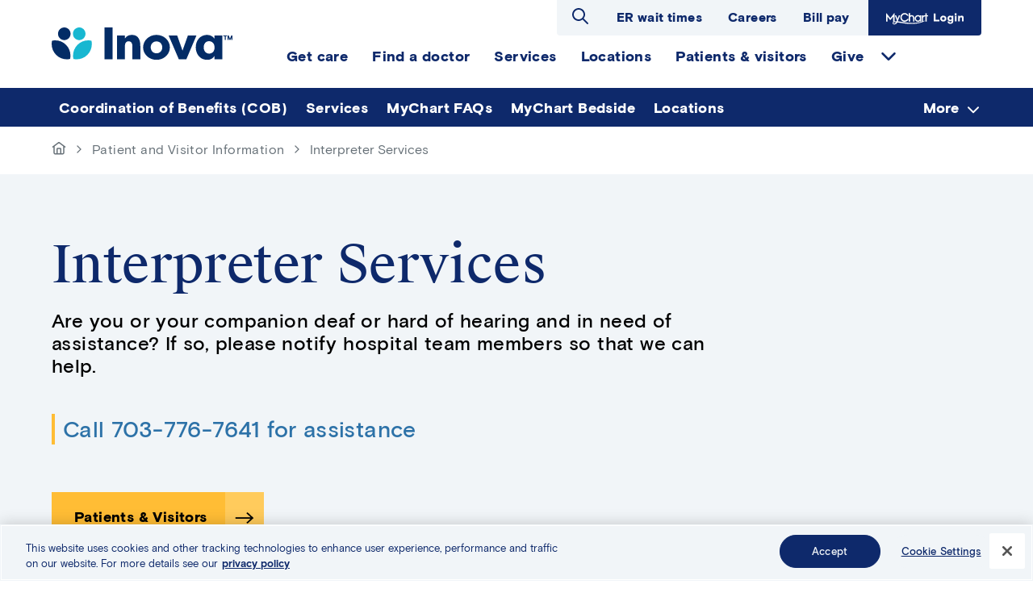

--- FILE ---
content_type: text/html; charset=UTF-8
request_url: https://www.inova.org/patient-and-visitor-information/interpreter-services
body_size: 10695
content:
<!DOCTYPE html>
<html lang="en" dir="ltr" prefix="content: http://purl.org/rss/1.0/modules/content/  dc: http://purl.org/dc/terms/  foaf: http://xmlns.com/foaf/0.1/  og: http://ogp.me/ns#  rdfs: http://www.w3.org/2000/01/rdf-schema#  schema: http://schema.org/  sioc: http://rdfs.org/sioc/ns#  sioct: http://rdfs.org/sioc/types#  skos: http://www.w3.org/2004/02/skos/core#  xsd: http://www.w3.org/2001/XMLSchema# ">
  <head>
    <meta charset="utf-8" />
<noscript><style>form.antibot * :not(.antibot-message) { display: none !important; }</style>
</noscript><meta name="description" content="Inova offers interpreters, auxiliary aids communication services free of charge for our hearing, vision and or speech impaired patients Learn more" />
<link rel="canonical" href="https://www.inova.org/patient-and-visitor-information/interpreter-services" />
<meta property="og:type" content="article" />
<meta property="og:url" content="https://www.inova.org/patient-and-visitor-information/interpreter-services" />
<meta property="og:title" content="Interpreter Services" />
<meta property="og:description" content="Inova offers interpreters, auxiliary aids communication services free of charge for our hearing, vision and or speech impaired patients Learn more" />
<meta property="og:image" content="https://www.inova.org/themes/custom/inova_public/img/inova-opengraph.jpg" />
<meta name="Generator" content="Drupal 10 (https://www.drupal.org)" />
<meta name="MobileOptimized" content="width" />
<meta name="HandheldFriendly" content="true" />
<meta name="viewport" content="width=device-width, initial-scale=1.0" />
<script src="//assets.adobedtm.com/17e110acf9c8/93a2b318e9db/launch-47d488ebe6ca.min.js" type="text/javascript" async></script>
<link rel="icon" href="/themes/custom/inova_public/favicon.ico" type="image/png" />

    <title>Interpreter Services | Inova</title>
    <link rel="stylesheet" media="all" href="/sites/default/files/css/css_Bzgq4s_RayuYWSxzfDLAfte99Q3McT87Nos0JIQSJqw.css?delta=0&amp;language=en&amp;theme=inova_public&amp;include=eJx1zNEKwyAMRuEXkvpIktoflcYoSRxsT79RBrtZbw8fJw9FlKGduL0QmowHpTEhyXLFsRixQKAtJ25ypkpyMPQL59q55Vh47MRhklJRmtXioWsSb7-yLbmwfabBQJprotkSLR959MlwxJsezEkdejZPXtERd7I_tcOMCizY0xz9Um8g51ke" />
<link rel="stylesheet" media="all" href="/sites/default/files/css/css_GBQoL5woEmS7pRTmAUIvSRqbwmyE_SFIyFkqnWZRHpk.css?delta=1&amp;language=en&amp;theme=inova_public&amp;include=eJx1zNEKwyAMRuEXkvpIktoflcYoSRxsT79RBrtZbw8fJw9FlKGduL0QmowHpTEhyXLFsRixQKAtJ25ypkpyMPQL59q55Vh47MRhklJRmtXioWsSb7-yLbmwfabBQJprotkSLR959MlwxJsezEkdejZPXtERd7I_tcOMCizY0xz9Um8g51ke" />
<link rel="stylesheet" media="all" href="https://phase2.github.io/inova-prove/outline.theme.css" />
<link rel="stylesheet" media="all" href="/sites/default/files/css/css_F4rv2Y2JUv8ORofRJfsjDQFU7EleHaE-D4QFsihpUuc.css?delta=3&amp;language=en&amp;theme=inova_public&amp;include=eJx1zNEKwyAMRuEXkvpIktoflcYoSRxsT79RBrtZbw8fJw9FlKGduL0QmowHpTEhyXLFsRixQKAtJ25ypkpyMPQL59q55Vh47MRhklJRmtXioWsSb7-yLbmwfabBQJprotkSLR959MlwxJsezEkdejZPXtERd7I_tcOMCizY0xz9Um8g51ke" />

    <script type="application/json" data-drupal-selector="drupal-settings-json">{"path":{"baseUrl":"\/","pathPrefix":"","currentPath":"node\/63861","currentPathIsAdmin":false,"isFront":false,"currentLanguage":"en"},"pluralDelimiter":"\u0003","gtag":{"tagId":"","consentMode":false,"otherIds":[],"events":[],"additionalConfigInfo":[]},"suppressDeprecationErrors":true,"ajaxPageState":{"libraries":"[base64]","theme":"inova_public","theme_token":null},"ajaxTrustedUrl":{"\/search":true},"gtm":{"tagId":null,"settings":{"data_layer":"dataLayer","include_classes":false,"allowlist_classes":"google\nnonGooglePixels\nnonGoogleScripts\nnonGoogleIframes","blocklist_classes":"customScripts\ncustomPixels","include_environment":false,"environment_id":"","environment_token":""},"tagIds":["GTM-W6WKLT74"]},"Toolshed":{"eventDebounce":200,"breakpoints":[{"mediaQuery":"screen and (min-width: 1024px)","id":"inova_public.large","event":"screenLg","inverted":false}]},"oneTrustLink":{"title":"Preference Center"},"inovaInsights":{"hierarchy":{"contentType":"page","title":"Interpreter Services","primary":"System"}},"search_api_autocomplete":{"search":{"delay":100,"auto_submit":true,"min_length":3}},"user":{"uid":0,"permissionsHash":"91ca200d6c225048d832f59bfa12b95852477c0fd6c98325af27582885d901f4"}}</script>
<script src="/sites/default/files/js/js_jFMwYAPJmtkMdl-HXTRJ6xLSBTtElbW17AeLqCbOTaU.js?scope=header&amp;delta=0&amp;language=en&amp;theme=inova_public&amp;include=[base64]"></script>
<script src="/modules/contrib/adobe_launch/js/adobe_launch_dtm_init.js?t9mv38"></script>
<script src="/modules/contrib/google_tag/js/gtag.js?t9mv38"></script>
<script src="/modules/contrib/google_tag/js/gtm.js?t9mv38"></script>
<script src="/sites/default/files/js/js_F72Z3-taHlPQ-nuWdjsyVpd1TNdCiKOxu3zOUJQ3J5g.js?scope=header&amp;delta=4&amp;language=en&amp;theme=inova_public&amp;include=[base64]"></script>

  </head>
  <body class="path-node page-node-type-page">
            <a href="#main-content" class="visually-hidden focusable skip-link">
      Skip to main content
    </a>
    <noscript><iframe src="https://www.googletagmanager.com/ns.html?id=GTM-W6WKLT74"
                  height="0" width="0" style="display:none;visibility:hidden"></iframe></noscript>

      <div class="dialog-off-canvas-main-canvas" data-off-canvas-main-canvas>
    <div id="page-wrapper" class="page-wrapper">
  
  <div class="page page--node-id--63861">
    
    <header class="page__header container">
      <div class="page__row">
        <div class="col col--branding">
            <div class="region region--branding">
      <div id="block-inovabranding" class="block block-inovabranding block-inova-branding">
          
                          
          <div class="site-logo">
    <a href="/">
<img src="/themes/custom/inova_public/logo.svg" alt="Home" typeof="foaf:Image" />
</a>
  </div>
        </div>

  </div>

        </div>
        <div id="page-header-nav" class="col">
          <div id="page-main-navigation" class="main-navigation">
            <div class="region region--utility">
      <div id="block-inova-public-site-search" class="block block-inova-public-site-search block-toolshed-search-form">
          
                        <h2 class="block-title">Search Inova</h2>
                    
              <form class="toolshed-search-filter-form" data-drupal-selector="toolshed-search-filter-form" action="/search" method="get" id="toolshed-search-filter-form" accept-charset="UTF-8">
  <form class="toolshed-search-filter-form" data-drupal-selector="toolshed-search-filter-form">
  <div class="js-form-item form-item js-form-type-search-api-autocomplete form-type-search-api-autocomplete js-form-item-k form-item-k form-no-label">
      <label for="edit-k" class="visually-hidden">Search keywords</label>
        <input placeholder="Hospitals, Orthopedics, X-ray..." autocomplete="off" data-drupal-selector="edit-k" data-search-api-autocomplete-search="search" class="form-autocomplete form-text" data-autocomplete-path="/search_api_autocomplete/search?display=search_block&amp;&amp;filter=k" type="text" id="edit-k" name="k" value="" size="30" maxlength="128" />

        </div>

  <div data-drupal-selector="edit-actions" class="form-actions js-form-wrapper form-wrapper" id="edit-actions"><button type="submit" class="visually-hidden button button--search js-form-submit form-submit" data-drupal-selector="edit-search" id="edit-search">
  <span class="button__text" data-drupal-selector="edit-content">Search</span>

</button>
</div>

</form>

</form>

      </div>
<nav role="navigation" aria-labelledby="block-utilitytopmenu-menu" id="block-utilitytopmenu" class="block block-menu navigation menu--secondary-utility-nav">
            
  <h2 class="visually-hidden" id="block-utilitytopmenu-menu">Utility Top Menu</h2>
  

        
              <ul class="menu menu--root menu--root--secondary-utility-nav">
                    <li class="menu-item">
        <a href="/emergency-room-wait-times#paragraph-219091" class="menu-link" data-drupal-link-system-path="node/73021">ER wait times</a>
              </li>
                <li class="menu-item">
        <a href="https://elar.fa.us2.oraclecloud.com/hcmUI/CandidateExperience/en/sites/CX_1" target="_blank" rel="nofollow noopener" class="menu-link">Careers</a>
              </li>
                <li class="menu-item">
        <a href="/patient-and-visitor-information/inova-bill-pay" class="menu-link">Bill pay</a>
              </li>
                <li class="mychart-login menu-item">
        <a href="https://mychart.inova.org/MyChart/" target="_blank" rel="nofollow noopener" class="menu-link">MyChart Login</a>
              </li>
        </ul>
  


  </nav>

  </div>

            <div class="region region--navigation">
    <nav role="navigation" aria-labelledby="block-primarynavigation-menu" id="block-primarynavigation" class="block block-menu navigation menu--primary-menu">
            
  <h2 class="visually-hidden" id="block-primarynavigation-menu">Primary navigation</h2>
  

        
              <ul class="menu menu--root menu--root--primary-menu">
                    <li class="menu-item">
        <div class="menu-item__content">
          <a href="/getcare" class="menu-link" data-drupal-link-system-path="node/236791">Get care</a>
        </div>
              </li>
                <li class="menu-item">
        <div class="menu-item__content">
          <a href="/doctors" class="menu-link" data-drupal-link-system-path="node/238921">Find a doctor</a>
        </div>
              </li>
                <li class="menu-item">
        <div class="menu-item__content">
          <a href="/our-services" class="menu-link" data-drupal-link-system-path="our-services">Services</a>
        </div>
              </li>
                <li class="menu-item">
        <div class="menu-item__content">
          <a href="/locations" class="menu-link" data-drupal-link-system-path="locations">Locations</a>
        </div>
              </li>
                <li class="menu-item">
        <div class="menu-item__content">
          <a href="/patients-visitors" class="menu-link" data-drupal-link-system-path="node/71531">Patients &amp; visitors</a>
        </div>
              </li>
                <li class="menu-item menu-item--expanded">
        <div class="menu-item__content">
          <a href="https://foundation.inova.org/" target="_blank" rel="nofollow noopener" class="menu-link">Give</a>
        </div>
                                <ul class="menu" style="display:none;">
                    <li class="menu-item">
        <div class="menu-item__content">
          <a href="https://join.inova.org/campaign?_gl=1*1jtfsll*_gcl_au*NTA4MzQwNjQ0LjE3NjE4MzYwODk." target="_blank" rel="nofollow noopener" class="menu-link">Donate to Inova</a>
        </div>
              </li>
                <li class="menu-item">
        <div class="menu-item__content">
          <a href="/our-services/volunteer-opportunities-inova" target="_blank" rel="nofollow noopener" class="menu-link" data-drupal-link-system-path="node/64556">Donate time</a>
        </div>
              </li>
                <li class="menu-item">
        <div class="menu-item__content">
          <a href="https://www.inovablood.org/" target="_blank" rel="nofollow noopener" class="menu-link">Donate blood</a>
        </div>
              </li>
                <li class="menu-item">
        <div class="menu-item__content">
          <a href="/our-services/inova-transplant-services" class="menu-link" data-drupal-link-system-path="node/70346">Donate life</a>
        </div>
              </li>
        </ul>
  
              </li>
        </ul>
  


  </nav>

  </div>

          </div>
        </div>
      </div>
    </header>
            <div class="region region--banner">
      <div id="block-section-nav" class="block block-section-nav block-inova-section-nav">
          
                          
              <div class="section-menu container"><div class="section-header"><a href="/patients-visitors" class="section-name" hreflang="en">In this section</a></div>
<div class="contextual-region"><div data-contextual-id="menu:menu=main:langcode=en" data-contextual-token="v5GNajw9xxziJo_z5baAEqO6HX-tfL1RjXMNpv1GDN8" data-drupal-ajax-container=""></div>
              <ul class="menu menu--root menu--root--section_nav">
                    <li class="menu-item">
        <a href="/patient-and-visitor-information/coordination-benefits-cob" class="menu-link" data-drupal-link-system-path="node/243186">Coordination of Benefits (COB)</a>
              </li>
                <li class="menu-item">
        <a href="/our-services" class="menu-link" data-drupal-link-system-path="our-services">Services</a>
              </li>
                <li class="menu-item">
        <a href="/patients-visitors/mychart/faq" class="menu-link" data-drupal-link-system-path="node/62946">MyChart FAQs</a>
              </li>
                <li class="menu-item">
        <a href="/patients-visitors/mychart/mychartbedside" class="menu-link" data-drupal-link-system-path="node/238801">MyChart Bedside</a>
              </li>
                <li class="menu-item">
        <a href="/locations" class="menu-link" data-drupal-link-system-path="locations">Locations</a>
              </li>
                <li class="menu-item">
        <a href="/about-inova/visiting-hours" class="menu-link" data-drupal-link-system-path="node/101006">Visitor Policy</a>
              </li>
                <li class="menu-item">
        <a href="/patient-and-visitor-information/health-plans" class="menu-link" data-drupal-link-system-path="node/62761">Health Plans</a>
              </li>
                <li class="menu-item">
        <a href="/patient-and-visitor-information/hospital-charges" class="menu-link" data-drupal-link-system-path="node/62876">Hospital Charges</a>
              </li>
                <li class="menu-item">
        <a href="/patient-and-visitor-information/financial-assistance" class="menu-link" data-drupal-link-system-path="node/62886">Financial Assistance</a>
              </li>
                <li class="menu-item">
        <a href="/patient-and-visitor-information/patient-forms" class="menu-link" data-drupal-link-system-path="node/62896">Patient Forms</a>
              </li>
                <li class="menu-item menu-item--expanded">
        <a href="/patient-and-visitor-information/advance-directives-and-making-end-life-decisions" class="menu-link" data-drupal-link-system-path="node/62901">Advance Directives and Making End-of-Life Decisions</a>
                                <ul class="menu">
                    <li class="menu-item">
        <a href="/patient-and-visitor-information/advance-directives-and-making-end-life-decisions/mental-health" class="menu-link" data-drupal-link-system-path="node/62911">Mental Health Supplement</a>
              </li>
                <li class="menu-item">
        <a href="/patient-and-visitor-information/advance-directives-and-making-end-life-decisions/help-caregivers" class="menu-link" data-drupal-link-system-path="node/62906">Help for Caregivers</a>
              </li>
        </ul>
  
              </li>
                <li class="menu-item">
        <a href="/patient-and-visitor-information/support-groups" class="menu-link" data-drupal-link-system-path="node/75076">Support Groups</a>
              </li>
                <li class="menu-item">
        <a href="/patient-and-visitor-information/medical-records-request" class="menu-link" data-drupal-link-system-path="node/62916">Medical Records Request</a>
              </li>
                <li class="menu-item">
        <a href="/patient-and-visitor-information/pay-your-bill" class="menu-link" data-drupal-link-system-path="node/74391">Pay Your Bill</a>
              </li>
                <li class="menu-item">
        <a href="/patient-and-visitor-information/vhie-veterans-health-information-exchange" class="menu-link" data-drupal-link-system-path="node/62951">VLER Health Exchange</a>
              </li>
                <li class="menu-item">
        <a href="/patients-visitors/smoking-policy" class="menu-link" data-drupal-link-system-path="node/236901">Smoking Policy</a>
              </li>
                <li class="menu-item">
        <a href="/patient-and-visitor-information/patient-rights-responsibilities" class="menu-link" data-drupal-link-system-path="node/62971">Patient Rights &amp; Responsibilities</a>
              </li>
                <li class="menu-item">
        <a href="/patient-and-visitor-information/nondiscrimination-policy" class="menu-link" data-drupal-link-system-path="node/62976">Nondiscrimination Policy</a>
              </li>
                <li class="menu-item menu-item--active">
        <a href="/patient-and-visitor-information/interpreter-services" class="menu-link is-active" data-drupal-link-system-path="node/63861" aria-current="page">Interpreter Services</a>
              </li>
                <li class="menu-item menu-item--expanded">
        <a href="/patient-and-visitor-information/privacy-compliance" class="menu-link" data-drupal-link-system-path="node/63866">Privacy &amp; Compliance</a>
                                <ul class="menu">
                    <li class="menu-item">
        <a href="/patient-and-visitor-information/privacy-compliance/compliance-ethics-hotline" class="menu-link" data-drupal-link-system-path="node/63871">Compliance &amp; Ethics Hotline</a>
              </li>
        </ul>
  
              </li>
                <li class="menu-item">
        <a href="/patient-and-visitor-information/caringbridge" class="menu-link" data-drupal-link-system-path="node/63876">CaringBridge</a>
              </li>
                <li class="menu-item">
        <a href="/patients-visitors/medicareteam" class="menu-link" data-drupal-link-system-path="node/243006">Coordinating surgical care for Medicare patients</a>
              </li>
        </ul>
  

</div>
</div>

      </div>
  <div id="block-breadcrumbs" class="block block-breadcrumbs block-system-breadcrumb-block">
          
                          
                <nav class="breadcrumb container" role="navigation" aria-labelledby="system-breadcrumb">
    <h2 id="system-breadcrumb" class="visually-hidden">Breadcrumb</h2>
    <ol>
          <li>
                  <a href="/">
                          <span class="visually-hidden">Go to homepage</span>
                        <svg alt="home" viewBox="0 0 24 24" width="18" height="18" class="icon icon--svg"><use href="/themes/custom/inova_public/assets/icons/ui-toned.svg#home"></use></svg>
          </a>
              </li>
          <li>
                  <a href="/patients-visitors">
                        Patient and Visitor Information
          </a>
              </li>
          <li>
                  Interpreter Services
              </li>
        </ol>
  </nav>
      
      </div>
  <div id="block-contenthero" class="block block-contenthero block-inova-hero">
          
                          
              

  <div class="has-wayfinding paragraph paragraph--type--hero paragraph--view-mode--default" id="paragraph-11921">
      <div class="banner-wrapper">
          <div class="background">
              </div>
    
          <div class="banner-content container">
        <div class="wrap">
          <div class="header">
            <div class="heading">
              <h1>
            <div class="field field--name-field-heading field--type-string field--label-hidden field__item">Interpreter Services</div>
      </h1>
              <span>
            <div class="field field--name-field-description field--type-string-long field--label-hidden field__item">Are you or your companion deaf or hard of hearing and in need of assistance? If so, please notify hospital team members so that we can help.</div>
      </span>
            </div>
            <div class="cta-links">
              
            </div>
          </div>
          <div class="contact">
            


        
                        <a href="tel:703-776-7641">Call 703-776-7641 for assistance</a>
                


          </div>
        </div>
                  <div class="wayfinding">
            <a href="/patients-visitors">Patients &amp; Visitors</a>
          </div>
              </div>
      </div>
      <div class="mobile content container">
      <div class="contact">
        


        
                        <a href="tel:703-776-7641">Call 703-776-7641 for assistance</a>
                


      </div>
      <div class="cta-links">
        
      </div>
              <div class="wayfinding">
          <a href="/patients-visitors">Patients &amp; Visitors</a>
        </div>
          </div>
    </div>

      </div>

  </div>

        <div class="page__content container">
      <a id="main-content" tabindex="-1"></a>      <main aria-label="Main Content">
          <div class="region region--content-top">
    <div data-drupal-messages-fallback class="hidden"></div>
  <div id="block-inova-public-abovebody" class="block block-inova-public-abovebody block-inova-common-above-body">
          
                          
              
      <div class="field field--name-field-above-body field--type-entity-reference-revisions field--label-hidden field__items">
              <div class="field__item">

  <section class="columns-wrap paragraph paragraph--type--columns paragraph--view-mode--default" id="paragraph-200916">
      <h2></h2>
  <div class="row match-height">
              <div class="full-column">
        

          <section id="paragraph-200911" aria-label="Interpreter Services are available free of charge" class="paragraph paragraph--type--cta-no-color paragraph--view-mode--default">
      <div class="cta-border item blue">
      <h3>Interpreter Services are available free of charge</h3>
      <article class="text">
            <div class="clearfix text-formatted field field--name-field-body field--type-text-long field--label-hidden field__item"><p>Inova&nbsp;wants to keep you safe and provide you with excellent care. To ensure effective communication, Inova will make interpreters available at no cost to you. Let us know if you need assistance with communication due to hearing, vision and/or speech impairments, or if you want to communicate with your providers in a language other than English. Our healthcare team respects the unique attributes of our patients and families and we promote quality care that is sensitive to all patients' needs.</p><p><a href="https://www.inova.org/sites/default/files/patients-visitors/pdfs/language-assistance-policy-interpreter-services-17-languages.pdf">Read the policy in other languages</a></p></div>
      </article>
                
        </div>
  </section>


      </div>
      </div>
  </section>
</div>
              <div class="field__item">

        <article id="paragraph-200921" class="wysiwyg-wrap paragraph paragraph--type--wysiwyg paragraph--view-mode--default">
          
            <div class="clearfix text-formatted field field--name-field-body field--type-text-long field--label-hidden field__item"><p>To ensure effective communication with patients, their family members, and companions who are deaf or hard of hearing, we provide auxiliary aids and services free of charge. These include:</p><ul class="two-col-bullets"><li>Sign language and oral interpreters</li><li>TTY/TDD</li><li>Video remote interpreting (VRI), enabled with point to point video calls (VRS), text functionality (TTY), and access to national relay service (711)</li><li>Written materials</li><li>Telephone handset amplifiers</li><li>Assistive listening devices (marketed as Pocketalker)</li><li>Telephones compatible with hearing aids</li><li>Open and closed captioning of most hospital programs</li></ul><p>Please note the additional information below about our interpreter services and how to obtain them,&nbsp;including medical interpreters for languages other than English. Ask your nurse or other hospital personnel for assistance, or contact&nbsp;<a href="tel:703-776-7641"><strong>703-776-7641</strong></a>.</p><h3>Interpreters and auxiliary aids</h3><p>The Language Services Program at Inova provides professional medical interpreters to patients and their companions who are limited-English-proficient or who are deaf. Interpreters are available 24/7 to all patients and families for appointments, procedures and hospital stays. There is no cost to patients or families for interpretation at the hospital. The hospital provides appropriate auxiliary aids free of charge, including: TTYs, written materials, telephone handset amplifiers, assistive listening devices and systems, telephones compatible with hearing aides, closed caption decoders, and open and closed captioning of most hospital programs. Please contact the Patient Relations Department at each Inova hospital with any questions.</p><h3>How do I get an interpreter?</h3><ul><li>When scheduling your hospital appointment or service, if not asked, please let us know that you need interpreter services</li><li>When you come to the hospital, tell a hospital staff member if you need an interpreter</li><li>Our staff collectively speaks more than 40 languages and dialects. Your provider can locate volunteer interpreters who are Inova employees and volunteers and who have been screened and trained as medical interpreters. Your provider can look them up by facility and language in our Language Bank or by asking the hospital operators.</li><li>Spanish staff interpreters are available onsite at our five hospital campuses</li><li>We also use a professional telephonic interpreter service that provides interpretation for more than 200 languages</li></ul><h3>Hearing and vision impaired services</h3><ul><li>For the vision impaired, ask about the availability of braille. Also, important forms can be read aloud to the patient.</li><li>Sign language interpreters – all service requests are initiated by your Inova provider by calling&nbsp;<a href="tel:703-776-7641"><strong>703-776-7641</strong></a>.</li></ul></div>
      
      </article>

</div>
          </div>
  
      </div>

  </div>


        <div class="page__row">
                        <div aria-label="Main content" role="region" class="region region--content">
      <div id="block-inova-public-content" class="block block-inova-public-content block-system-main-block">
          
                          
              <article about="/patient-and-visitor-information/interpreter-services" typeof="schema:WebPage" class="node node--page node--display-full">

  
            <span property="schema:name" content="Interpreter Services" class="hidden"></span>


  
      <div class="node__content">
      
    </div>
  
</article>

      </div>

  </div>

            
                  </div>

          <div class="region region--content-bottom">
      <div id="block-inova-public-belowbody" class="block block-inova-public-belowbody block-inova-common-below-body">
          
                          
              
      <div class="field field--name-field-below-body field--type-entity-reference-revisions field--label-hidden field__items">
              <div class="field__item">
            <div class="field field--name-paragraphs field--type-entity-reference-revisions field--label-hidden field__item">

        <div id="paragraph-9286" class="cta-simple paragraph paragraph--type--full-width-simple-image-columns paragraph--view-mode--default">
        
  <div class="row match-height">     
                                            <div class="col-xs-100 col-sm-33">              
              <div class="cta">
                  <div class="img">
                                                <a href="/doctors">
                                                    <img src="https://www.inova.org/sites/default/files/styles/535x300/public/default_images/advanced_cta/advanced_cta_stethoscope_closeup_pexels_photo_rawpixel_951231_496x280.jpg?itok=NPJDSC6q" alt="stethoscope"/>                       
                                                </a>
                                        </div>                  
                  <div class="title">
                                                <a href="/doctors">
                                                    <strong>Find a Doctor</strong>
                                                </a>
                                        </div>
              </div>
          </div>
                <div class="col-xs-100 col-sm-33">              
              <div class="cta">
                  <div class="img">
                                                <a href="https://www.inovaevents.org">
                                                    <img src="https://www.inova.org/sites/default/files/styles/535x300/public/default_images/advanced_cta/advanced_cta_calendar_balanced_on_girls_lap_pencil_pexels_rawpixel_1898291_496x280.jpg?itok=PYA6VPuh" alt="girl writing in calendar"/>                       
                                                </a>
                                        </div>                  
                  <div class="title">
                                                <a href="https://www.inovaevents.org">
                                                    <strong>Inova Events Calendar</strong>
                                                </a>
                                        </div>
              </div>
          </div>
                <div class="col-xs-100 col-sm-33">              
              <div class="cta">
                  <div class="img">
                                                <a href="/our-services/inova-well/childbirth-parenting/classes">
                                                    <img src="https://www.inova.org/sites/default/files/styles/535x300/public/Services/Inova_Well/childbirth-classes-featured-705x395.jpg?itok=1Ud5DT6s" alt="mother and baby"/>                       
                                                </a>
                                        </div>                  
                  <div class="title">
                                                <a href="/our-services/inova-well/childbirth-parenting/classes">
                                                    <strong>Childbirth classes for every step of the way</strong>
                                                </a>
                                        </div>
              </div>
          </div>
        </div>
  </div>

</div>
      </div>
          </div>
  
      </div>

  </div>

      </main>
    </div>
    <footer class="page__footer" class="page__footer">
        <div class="container region region--footer-top">
      <div id="block-branding-footer" class="block block-branding-footer block-inova-branding">
          
                          
          <div class="site-logo">
    <a href="/">
<img src="/themes/custom/inova_public/logo-dark.svg" alt="Home" typeof="foaf:Image" />
</a>
  </div>
          <div class="site-info"><div class="site-info__address"><div class="address address-multiline">
  <div class="address-line-1">8095 Innovation Park Drive</div>
  <div class="address-line-2">Fairfax, VA
    22031</div>
</div>
<div class="address address-monoline">
  <div class="address-line-1">8095 Innovation Park Drive,</div>
  <div class="address-line-2">Fairfax, VA
    22031</div>
</div>
</div>
<div class="site-info__phone">Questions? <a href="tel:+1855-694-6682">Call 855-694-6682</a></div>
</div>
    </div>

  </div>

        <div class="container region region--footer">
    <nav role="navigation" aria-labelledby="block-footer-3-menu" id="block-footer-3" class="block block-menu navigation menu--footer">
            
  <h2 class="visually-hidden" id="block-footer-3-menu">Footer</h2>
  

        
              <ul class="menu menu--root menu--root--footer">
                    <li class="menu-item menu-item--expanded">
        <span class="menu-link">Patient resources</span>
                                <ul class="menu">
                    <li class="menu-item">
        <a href="https://mychart.inova.org/mychart/" target="_blank" rel="nofollow noopener" class="menu-link">MyChart login</a>
              </li>
                <li class="menu-item">
        <a href="/patients-visitors/mychart" class="menu-link" data-drupal-link-system-path="node/230751">About MyChart</a>
              </li>
                <li class="menu-item">
        <a href="/patient-and-visitor-information/medical-records-request" class="menu-link" data-drupal-link-system-path="node/62916">Medical records request</a>
              </li>
                <li class="menu-item">
        <a href="/our-services/inova-radiology-and-diagnostic-imaging-services/powershare" class="menu-link" data-drupal-link-system-path="node/128756">Medical image request</a>
              </li>
                <li class="menu-item">
        <a href="/patients-visitors/patient-education" class="menu-link" data-drupal-link-system-path="node/233081">Patient education</a>
              </li>
                <li class="menu-item">
        <a href="/doctors" class="menu-link" data-drupal-link-system-path="node/238921">Find a doctor</a>
              </li>
                <li class="menu-item">
        <a href="/our-services" class="menu-link" data-drupal-link-system-path="our-services">Find a service</a>
              </li>
                <li class="menu-item">
        <a href="/our-services/inova-primary-care/locations" class="menu-link" data-drupal-link-system-path="node/71931">Find a primary care provider</a>
              </li>
                <li class="menu-item">
        <a href="https://www.inovaevents.org/" target="_blank" rel="nofollow noopener" class="menu-link">Classes and events</a>
              </li>
                <li class="menu-item">
        <a href="/patient-and-visitor-information/patient-forms" class="menu-link" data-drupal-link-system-path="node/62896">Patient forms</a>
              </li>
                <li class="menu-item">
        <a href="/clinical-trials" class="menu-link" data-drupal-link-system-path="clinical-trials">Clinical trials</a>
              </li>
                <li class="menu-item">
        <a href="/patient-and-visitor-information/inova-bill-pay" class="menu-link">Pay your bill</a>
              </li>
                <li class="menu-item">
        <a href="/about-inova/subscribe" class="menu-link" data-drupal-link-system-path="node/77896">Subscribe to newsletter</a>
              </li>
        </ul>
  
              </li>
                <li class="menu-item menu-item--expanded">
        <span class="menu-link">Locations &amp; facilities</span>
                                <ul class="menu">
                    <li class="menu-item">
        <a href="/locations/inova-alexandria-hospital" class="menu-link" data-drupal-link-system-path="node/126">Inova Alexandria Hospital</a>
              </li>
                <li class="menu-item">
        <a href="https://www.inovachildrens.org/" target="_blank" rel="nofollow noopener" class="menu-link">Inova L.J. Murphy Children&#039;s Hospital</a>
              </li>
                <li class="menu-item">
        <a href="/locations/inova-fair-oaks-hospital" class="menu-link" data-drupal-link-system-path="node/211">Inova Fair Oaks Hospital</a>
              </li>
                <li class="menu-item">
        <a href="/locations/inova-fairfax-medical-campus" class="menu-link" data-drupal-link-system-path="node/226">Inova Fairfax Hospital</a>
              </li>
                <li class="menu-item">
        <a href="/locations/inova-loudoun-hospital" class="menu-link" data-drupal-link-system-path="node/306">Inova Loudoun Hospital</a>
              </li>
                <li class="menu-item">
        <a href="/locations/inova-mount-vernon-hospital" class="menu-link" data-drupal-link-system-path="node/581">Inova Mount Vernon Hospital</a>
              </li>
                <li class="menu-item">
        <a href="/locations/inova-womens-hospital" class="menu-link" data-drupal-link-system-path="node/72201">Inova Women&#039;s Hospital</a>
              </li>
                <li class="menu-item">
        <a href="https://www.inovablood.org/" target="_blank" rel="nofollow noopener" class="menu-link">Inova Blood Donor Services</a>
              </li>
                <li class="menu-item">
        <a href="/locations/inova-center-personalized-health" class="menu-link" data-drupal-link-system-path="node/166">Inova Center for Personalized Health</a>
              </li>
                <li class="menu-item">
        <a href="/our-services/inova-emergency-services" class="menu-link" data-drupal-link-system-path="node/68821">Inova Emergency Services</a>
              </li>
                <li class="menu-item">
        <a href="/our-services/inova-primary-care" class="menu-link" data-drupal-link-system-path="node/231851">Inova Primary Care offices</a>
              </li>
                <li class="menu-item">
        <a href="/our-services/inova-schar-cancer-institute" class="menu-link" data-drupal-link-system-path="node/69201">Inova Schar Cancer</a>
              </li>
                <li class="menu-item">
        <a href="/our-services/inova-schar-heart-and-vascular" class="menu-link" data-drupal-link-system-path="node/103106">Inova Schar Heart and Vascular</a>
              </li>
                <li class="menu-item">
        <a href="/locations/inova-gohealth-urgent-care" class="menu-link" data-drupal-link-system-path="node/187266">Inova-GoHealth Urgent Care</a>
              </li>
                <li class="menu-item">
        <a href="/easternregion" class="menu-link" data-drupal-link-system-path="node/107896">Inova Eastern Region Development Plan</a>
              </li>
        </ul>
  
              </li>
                <li class="menu-item menu-item--expanded">
        <span class="menu-link">Healthcare professionals</span>
                                <ul class="menu">
                    <li class="menu-item">
        <a href="/physician-and-app" class="menu-link" data-drupal-link-system-path="node/236101">For Physicians and APPs</a>
              </li>
                <li class="menu-item">
        <a href="/about-inova/nursing-inova" class="menu-link" data-drupal-link-system-path="node/69746">For nurses</a>
              </li>
                <li class="menu-item">
        <a href="/education" class="menu-link" data-drupal-link-system-path="node/237121">Education and CME</a>
              </li>
                <li class="menu-item">
        <a href="/our-services/office-research-inova" class="menu-link" data-drupal-link-system-path="node/72691">Research</a>
              </li>
                <li class="menu-item">
        <a href="https://elar.fa.us2.oraclecloud.com/hcmUI/CandidateExperience/en/sites/CX_1" target="_blank" rel="nofollow noopener" class="menu-link">Inova careers</a>
              </li>
                <li class="menu-item">
        <a href="https://elar.fa.us2.oraclecloud.com/hcmUI/CandidateExperience/en/sites/CX_1/requisitions?lastSelectedFacet=TITLES&amp;selectedTitlesFacet=PHYSICIANS" target="_blank" rel="nofollow noopener" class="menu-link">Physician job opportunities</a>
              </li>
                <li class="menu-item">
        <a href="/signaturepartners" class="menu-link" data-drupal-link-system-path="node/107946">Signature Partners</a>
              </li>
        </ul>
  
              </li>
                <li class="menu-item menu-item--expanded">
        <span class="menu-link">Company information</span>
                                <ul class="menu">
                    <li class="menu-item">
        <a href="/about-inova" class="menu-link" data-drupal-link-system-path="node/65356">About Inova</a>
              </li>
                <li class="menu-item">
        <a href="/about-us/leadership" class="menu-link" data-drupal-link-system-path="node/46">Inova leadership</a>
              </li>
                <li class="menu-item">
        <a href="https://elar.fa.us2.oraclecloud.com/hcmUI/CandidateExperience/en/sites/CX_1" target="_blank" rel="nofollow noopener" class="menu-link">Inova careers</a>
              </li>
                <li class="menu-item">
        <a href="https://foundation.inova.org/" target="_blank" rel="nofollow noopener" class="menu-link">Inova Foundation</a>
              </li>
                <li class="menu-item">
        <a href="/about-inova/inova-in-your-community" class="menu-link" data-drupal-link-system-path="node/65606">Inova in your community</a>
              </li>
                <li class="menu-item">
        <a href="https://www.inovanewsroom.org/" target="_blank" rel="nofollow noopener" class="menu-link">Inova Newsroom</a>
              </li>
                <li class="menu-item">
        <a href="/patient-and-visitor-information/hospital-charges" class="menu-link" data-drupal-link-system-path="node/62876">Price transparency</a>
              </li>
                <li class="menu-item">
        <a href="/our-services/inova-well" class="menu-link" data-drupal-link-system-path="node/61866">Inova Well</a>
              </li>
                <li class="menu-item">
        <a href="/our-services/volunteer-opportunities-inova" class="menu-link" data-drupal-link-system-path="node/64556">Volunteer opportunities</a>
              </li>
                <li class="menu-item">
        <a href="/for-employees" class="menu-link" data-drupal-link-system-path="node/71556">For employees</a>
              </li>
        </ul>
  
              </li>
        </ul>
  


  </nav>
  <div id="block-officialhealthsystemfor" class="block block-officialhealthsystemfor block-block-content block-block-content999438aa-3779-4e47-8f89-63601fe9d7b2">
          
                        <div class="block-title">Official health system for</div>
                    
              


        
                        

  <div id="paragraph-259326" class="paragraph paragraph--image_with_text_small_linked_">
                  <a href=https://www.mlb.com/nationals/social/sponsored/inova>
      
          
            <div class="field field--name-field-bg-image field--type-entity-reference field--label-hidden field__item">  
<img loading="lazy" src="/sites/default/files/styles/45x45/public/2023-09/2023_nationals_logo_sports_wht_89x89px_0.png?itok=iZ_A-9CF" width="45" height="45" alt="Washington National logo" typeof="foaf:Image" class="image-style-_5x45" />


</div>
      
          Nationals

              </a>
            </div>


              

  <div id="paragraph-259331" class="paragraph paragraph--image_with_text_small_linked_">
                  <a href=http://Gomason.com>
      
          
            <div class="field field--name-field-bg-image field--type-entity-reference field--label-hidden field__item">  
<img loading="lazy" src="/sites/default/files/styles/45x45/public/2025-12/gmu_white_logo_89px.png?itok=VUCky7wr" width="45" height="45" alt="George Mason Athletics icon" typeof="foaf:Image" class="image-style-_5x45" />


</div>
      
          Athletics

              </a>
            </div>


                


      </div>

  </div>

        <div class="container region region--footer-bottom">
    <nav role="navigation" aria-labelledby="block-legalpolicymenu-menu" id="block-legalpolicymenu" class="block block-menu navigation menu--legal-policy">
            
  <h2 class="visually-hidden" id="block-legalpolicymenu-menu">Legal &amp; Policy Menu</h2>
  

        
              <ul class="menu menu--root menu--root--legal-policy">
                    <li class="menu-item">
        <a href="/about-inova/web-policies" class="menu-link" data-drupal-link-system-path="node/63746">Web policies</a>
              </li>
                <li class="menu-item">
        <a href="/patient-and-visitor-information/nondiscrimination-policy" class="menu-link" data-drupal-link-system-path="node/62976">Nondiscrimination policy</a>
              </li>
                <li class="menu-item">
        <a href="/patient-and-visitor-information/privacy-compliance" class="menu-link" data-drupal-link-system-path="node/63866">Privacy and compliance</a>
              </li>
                <li class="menu-item">
        <span class="ot-sdk-show-settings cookie-preferences-link menu-link">Preference Center</span>
              </li>
        </ul>
  


  </nav>
  <div id="block-inovaattribution" class="block block-inovaattribution block-inova-attribution">
          
                          
              © 2026 Inova
      </div>
<nav role="navigation" aria-labelledby="block-socialmedia-menu" id="block-socialmedia" class="block block-menu navigation menu--social-media">
            
  <h2 class="visually-hidden" id="block-socialmedia-menu">Social Media</h2>
  

        
              <ul class="menu--icon menu--icon-only menu menu--root menu--root--social-media">
                    <li class="menu-item">
        <a href="/about-inova/subscribe" title="Subscribe to email notifications" class="menu-link" data-drupal-link-system-path="node/77896"><svg alt="Subscribe to email notifications" viewBox="0 0 12 12" width="16" height="16" class="icon icon--svg"><use href="/themes/custom/inova_public/assets/icons/social.svg#mail"></use></svg></a>
              </li>
                <li class="menu-item">
        <a href="https://www.facebook.com/InovaHealth/" target="_blank" rel="nofollow noopener" class="menu-link" title="Find us on Facebook"><svg alt="Find us on Facebook" viewBox="0 0 12 12" width="16" height="16" class="icon icon--svg"><use href="/themes/custom/inova_public/assets/icons/social.svg#facebook"></use></svg></a>
              </li>
                <li class="menu-item">
        <a href="https://www.instagram.com/inovahealth/" target="_blank" rel="nofollow noopener" class="menu-link" title="Join us on Instagram"><svg alt="Join us on Instagram" viewBox="0 0 12 12" width="16" height="16" class="icon icon--svg"><use href="/themes/custom/inova_public/assets/icons/social.svg#instagram"></use></svg></a>
              </li>
                <li class="menu-item">
        <a href="https://www.youtube.com/user/InovaHealthSystem" target="_blank" rel="nofollow noopener" class="menu-link" title="Watch us on Youtube"><svg alt="Watch us on Youtube" viewBox="0 0 16 16" width="16" height="16" class="icon icon--svg"><use href="/themes/custom/inova_public/assets/icons/social.svg#youtube"></use></svg></a>
              </li>
                <li class="menu-item">
        <a href="https://twitter.com/InovaHealth" target="_blank" rel="nofollow noopener" class="menu-link" title="Join the conversation on X"><svg alt="Join the conversation on X" viewBox="0 0 12 12" width="16" height="16" class="icon icon--svg"><use href="/themes/custom/inova_public/assets/icons/social.svg#x"></use></svg></a>
              </li>
        </ul>
  


  </nav>

  </div>

    </footer>
          <div class="modal-mask" role="dialog" aria-modal="true" aria-labelledby="video-modal-title">
        <h2 id="video-modal-title" class="sr-only"></h2>
        <div class="content">
          <div class="inner">
              <button class="close" aria-label="Close video modal">Close Modal</button>
              <div class="video-embed-field-responsive-video">
                  <iframe class="video" src="" title="" frameborder="0" allow="accelerometer; autoplay; encrypted-media; gyroscope; picture-in-picture" allowfullscreen aria-label="Video player"></iframe>
              </div>
          </div>
        </div>
      </div>
  </div>
</div>

  </div>

    
    <script src="/sites/default/files/js/js_gg9X-FJqaERk0JkW2NxTYDeByqm_2dfJ719ZhnOjUSw.js?scope=footer&amp;delta=0&amp;language=en&amp;theme=inova_public&amp;include=[base64]"></script>
<script src="/core/assets/vendor/loadjs/loadjs.min.js?v=4.3.0"></script>
<script src="/sites/default/files/js/js_MtXNwyMSrfff6vbLT82sHIjgy1QvMoePJd0W0JZOa0I.js?scope=footer&amp;delta=2&amp;language=en&amp;theme=inova_public&amp;include=[base64]"></script>
<script src="https://phase2.github.io/inova-prove/prove.js" type="module"></script>
<script src="/sites/default/files/js/js_fCD-g7sHr8sZWMjJo4oVcyil5umpK4i6P7_pUyfS3_o.js?scope=footer&amp;delta=4&amp;language=en&amp;theme=inova_public&amp;include=[base64]"></script>

  </body>
</html>


--- FILE ---
content_type: text/javascript
request_url: https://www.inova.org/sites/default/files/js/js_MtXNwyMSrfff6vbLT82sHIjgy1QvMoePJd0W0JZOa0I.js?scope=footer&delta=2&language=en&theme=inova_public&include=eJyFjVFqw0AMBS9kukcS8lpoVcvSstKG5PZpiz-SQPGPYIZBDzdfCRSn1VbwBRZ2ZyVI5MI_55O_8Bvv7_JYxPyGIBbCLaO8I6zuO2DvLpYHWV7kTWjgqO1x0RnehDHFDfLR6aIO-v0Jg2Jqxhl7J4OojbapVJiMhlRQsR0a2qY0zrDPVaUWVl9RTxcU8Tc-sO5iXD7Fcm5iF8CZXv3oSknlH_8EXnmiFA
body_size: 28641
content:
/* @license GPL-2.0-or-later https://www.drupal.org/licensing/faq */
Drupal.debounce=function(func,wait,immediate){let timeout;let result;return function(...args){const context=this;const later=function(){timeout=null;if(!immediate)result=func.apply(context,args);};const callNow=immediate&&!timeout;clearTimeout(timeout);timeout=setTimeout(later,wait);if(callNow)result=func.apply(context,args);return result;};};;
(function(Drupal,debounce){let liveElement;const announcements=[];Drupal.behaviors.drupalAnnounce={attach(context){if(!liveElement){liveElement=document.createElement('div');liveElement.id='drupal-live-announce';liveElement.className='visually-hidden';liveElement.setAttribute('aria-live','polite');liveElement.setAttribute('aria-busy','false');document.body.appendChild(liveElement);}}};function announce(){const text=[];let priority='polite';let announcement;const il=announcements.length;for(let i=0;i<il;i++){announcement=announcements.pop();text.unshift(announcement.text);if(announcement.priority==='assertive')priority='assertive';}if(text.length){liveElement.innerHTML='';liveElement.setAttribute('aria-busy','true');liveElement.setAttribute('aria-live',priority);liveElement.innerHTML=text.join('\n');liveElement.setAttribute('aria-busy','false');}}Drupal.announce=function(text,priority){announcements.push({text,priority});return debounce(announce,200)();};})(Drupal,Drupal.debounce);;
((Drupal)=>{Drupal.Message=class{constructor(messageWrapper=null){if(!messageWrapper)this.messageWrapper=Drupal.Message.defaultWrapper();else this.messageWrapper=messageWrapper;}static defaultWrapper(){let wrapper=document.querySelector('[data-drupal-messages]')||document.querySelector('[data-drupal-messages-fallback]');if(!wrapper){wrapper=document.createElement('div');document.body.appendChild(wrapper);}if(wrapper.hasAttribute('data-drupal-messages-fallback')){wrapper.removeAttribute('data-drupal-messages-fallback');wrapper.classList.remove('hidden');}wrapper.setAttribute('data-drupal-messages','');return wrapper.innerHTML===''?Drupal.Message.messageInternalWrapper(wrapper):wrapper.firstElementChild;}static getMessageTypeLabels(){return {status:Drupal.t('Status message'),error:Drupal.t('Error message'),warning:Drupal.t('Warning message')};}add(message,options={}){if(!options.hasOwnProperty('type'))options.type='status';if(typeof message!=='string')throw new Error('Message must be a string.');Drupal.Message.announce(message,options);options.id=options.id?String(options.id):`${options.type}-${Math.random().toFixed(15).replace('0.','')}`;if(!Drupal.Message.getMessageTypeLabels().hasOwnProperty(options.type)){const {type}=options;throw new Error(`The message type, ${type}, is not present in Drupal.Message.getMessageTypeLabels().`);}this.messageWrapper.appendChild(Drupal.theme('message',{text:message},options));return options.id;}select(id){return this.messageWrapper.querySelector(`[data-drupal-message-id^="${id}"]`);}remove(id){return this.messageWrapper.removeChild(this.select(id));}clear(){Array.prototype.forEach.call(this.messageWrapper.querySelectorAll('[data-drupal-message-id]'),(message)=>{this.messageWrapper.removeChild(message);});}static announce(message,options){if(!options.priority&&(options.type==='warning'||options.type==='error'))options.priority='assertive';if(options.announce!=='')Drupal.announce(options.announce||message,options.priority);}static messageInternalWrapper(messageWrapper){const innerWrapper=document.createElement('div');innerWrapper.setAttribute('class','messages__wrapper');messageWrapper.insertAdjacentElement('afterbegin',innerWrapper);return innerWrapper;}};Drupal.theme.message=({text},{type,id})=>{const messagesTypes=Drupal.Message.getMessageTypeLabels();const messageWrapper=document.createElement('div');messageWrapper.setAttribute('class',`messages messages--${type}`);messageWrapper.setAttribute('role',type==='error'||type==='warning'?'alert':'status');messageWrapper.setAttribute('data-drupal-message-id',id);messageWrapper.setAttribute('data-drupal-message-type',type);messageWrapper.setAttribute('aria-label',messagesTypes[type]);messageWrapper.innerHTML=`${text}`;return messageWrapper;};})(Drupal);;
(function($,window,Drupal,drupalSettings,loadjs,{isFocusable,tabbable}){Drupal.behaviors.AJAX={attach(context,settings){function loadAjaxBehavior(base){const elementSettings=settings.ajax[base];if(typeof elementSettings.selector==='undefined')elementSettings.selector=`#${base}`;once('drupal-ajax',$(elementSettings.selector)).forEach((el)=>{elementSettings.element=el;elementSettings.base=base;Drupal.ajax(elementSettings);});}Object.keys(settings.ajax||{}).forEach(loadAjaxBehavior);Drupal.ajax.bindAjaxLinks(document.body);once('ajax','.use-ajax-submit').forEach((el)=>{const elementSettings={};elementSettings.url=$(el.form).attr('action');elementSettings.setClick=true;elementSettings.event='click';elementSettings.progress={type:'throbber'};elementSettings.base=el.id;elementSettings.element=el;Drupal.ajax(elementSettings);});},detach(context,settings,trigger){if(trigger==='unload')Drupal.ajax.expired().forEach((instance)=>{Drupal.ajax.instances[instance.instanceIndex]=null;});}};Drupal.AjaxError=function(xmlhttp,uri,customMessage){let statusCode;let statusText;let responseText;if(xmlhttp.status)statusCode=`\n${Drupal.t('An AJAX HTTP error occurred.')}\n${Drupal.t('HTTP Result Code: !status',{'!status':xmlhttp.status})}`;else statusCode=`\n${Drupal.t('An AJAX HTTP request terminated abnormally.')}`;statusCode+=`\n${Drupal.t('Debugging information follows.')}`;const pathText=`\n${Drupal.t('Path: !uri',{'!uri':uri})}`;statusText='';try{statusText=`\n${Drupal.t('StatusText: !statusText',{'!statusText':xmlhttp.statusText.trim()})}`;}catch(e){}responseText='';try{responseText=`\n${Drupal.t('ResponseText: !responseText',{'!responseText':xmlhttp.responseText.trim()})}`;}catch(e){}responseText=responseText.replace(/<("[^"]*"|'[^']*'|[^'">])*>/gi,'');responseText=responseText.replace(/[\n]+\s+/g,'\n');const readyStateText=xmlhttp.status===0?`\n${Drupal.t('ReadyState: !readyState',{'!readyState':xmlhttp.readyState})}`:'';customMessage=customMessage?`\n${Drupal.t('CustomMessage: !customMessage',{'!customMessage':customMessage})}`:'';this.message=statusCode+pathText+statusText+customMessage+responseText+readyStateText;this.name='AjaxError';if(!Drupal.AjaxError.messages)Drupal.AjaxError.messages=new Drupal.Message();Drupal.AjaxError.messages.add(Drupal.t("Oops, something went wrong. Check your browser's developer console for more details."),{type:'error'});};Drupal.AjaxError.prototype=new Error();Drupal.AjaxError.prototype.constructor=Drupal.AjaxError;Drupal.ajax=function(settings){if(arguments.length!==1)throw new Error('Drupal.ajax() function must be called with one configuration object only');const base=settings.base||false;const element=settings.element||false;delete settings.base;delete settings.element;if(!settings.progress&&!element)settings.progress=false;const ajax=new Drupal.Ajax(base,element,settings);ajax.instanceIndex=Drupal.ajax.instances.length;Drupal.ajax.instances.push(ajax);return ajax;};Drupal.ajax.instances=[];Drupal.ajax.expired=function(){return Drupal.ajax.instances.filter((instance)=>instance&&instance.element!==false&&!document.body.contains(instance.element));};Drupal.ajax.bindAjaxLinks=(element)=>{once('ajax','.use-ajax',element).forEach((ajaxLink)=>{const $linkElement=$(ajaxLink);const elementSettings={progress:{type:'throbber'},dialogType:$linkElement.data('dialog-type'),dialog:$linkElement.data('dialog-options'),dialogRenderer:$linkElement.data('dialog-renderer'),base:$linkElement.attr('id'),element:ajaxLink};const href=$linkElement.attr('href');if(href){elementSettings.url=href;elementSettings.event='click';}const httpMethod=$linkElement.data('ajax-http-method');if(httpMethod)elementSettings.httpMethod=httpMethod;Drupal.ajax(elementSettings);});};Drupal.Ajax=function(base,element,elementSettings){const defaults={httpMethod:'POST',event:element?'mousedown':null,keypress:true,selector:base?`#${base}`:null,effect:'none',speed:'none',method:'replaceWith',progress:{type:'throbber',message:Drupal.t('Processing...')},submit:{js:true}};$.extend(this,defaults,elementSettings);this.commands=new Drupal.AjaxCommands();this.instanceIndex=false;if(this.wrapper)this.wrapper=`#${this.wrapper}`;this.element=element;this.preCommandsFocusedElementSelector=null;this.elementSettings=elementSettings;if(this.element&&this.element.form)this.$form=$(this.element.form);if(!this.url){const $element=$(this.element);if(this.element.tagName==='A')this.url=$element.attr('href');else{if(this.element&&element.form)this.url=this.$form.attr('action');}}const originalUrl=this.url;this.url=this.url.replace(/\/nojs(\/|$|\?|#)/,'/ajax$1');if(drupalSettings.ajaxTrustedUrl[originalUrl])drupalSettings.ajaxTrustedUrl[this.url]=true;const ajax=this;ajax.options={url:ajax.url,data:ajax.submit,isInProgress(){return ajax.ajaxing;},beforeSerialize(elementSettings,options){return ajax.beforeSerialize(elementSettings,options);},beforeSubmit(formValues,elementSettings,options){ajax.ajaxing=true;ajax.preCommandsFocusedElementSelector=null;return ajax.beforeSubmit(formValues,elementSettings,options);},beforeSend(xmlhttprequest,options){ajax.ajaxing=true;return ajax.beforeSend(xmlhttprequest,options);},success(response,status,xmlhttprequest){ajax.preCommandsFocusedElementSelector=document.activeElement.getAttribute('data-drupal-selector');if(typeof response==='string')response=$.parseJSON(response);if(response!==null&&!drupalSettings.ajaxTrustedUrl[ajax.url])if(xmlhttprequest.getResponseHeader('X-Drupal-Ajax-Token')!=='1'){const customMessage=Drupal.t('The response failed verification so will not be processed.');return ajax.error(xmlhttprequest,ajax.url,customMessage);}return (Promise.resolve(ajax.success(response,status)).then(()=>{ajax.ajaxing=false;$(document).trigger('ajaxSuccess',[xmlhttprequest,this]);$(document).trigger('ajaxComplete',[xmlhttprequest,this]);if(--$.active===0)$(document).trigger('ajaxStop');}));},error(xmlhttprequest,status,error){ajax.ajaxing=false;},complete(xmlhttprequest,status){if(status==='error'||status==='parsererror')return ajax.error(xmlhttprequest,ajax.url);},dataType:'json',jsonp:false,method:ajax.httpMethod};if(elementSettings.dialog)ajax.options.data.dialogOptions=elementSettings.dialog;if(!ajax.options.url.includes('?'))ajax.options.url+='?';else ajax.options.url+='&';let wrapper=`drupal_${elementSettings.dialogType||'ajax'}`;if(elementSettings.dialogRenderer)wrapper+=`.${elementSettings.dialogRenderer}`;ajax.options.url+=`${Drupal.ajax.WRAPPER_FORMAT}=${wrapper}`;$(ajax.element).on(elementSettings.event,function(event){if(!drupalSettings.ajaxTrustedUrl[ajax.url]&&!Drupal.url.isLocal(ajax.url))throw new Error(Drupal.t('The callback URL is not local and not trusted: !url',{'!url':ajax.url}));return ajax.eventResponse(this,event);});if(elementSettings.keypress)$(ajax.element).on('keypress',function(event){return ajax.keypressResponse(this,event);});if(elementSettings.prevent)$(ajax.element).on(elementSettings.prevent,false);};Drupal.ajax.WRAPPER_FORMAT='_wrapper_format';Drupal.Ajax.AJAX_REQUEST_PARAMETER='_drupal_ajax';Drupal.Ajax.prototype.execute=function(){if(this.ajaxing)return;try{this.beforeSerialize(this.element,this.options);return $.ajax(this.options);}catch(e){this.ajaxing=false;window.alert(`An error occurred while attempting to process ${this.options.url}: ${e.message}`);return $.Deferred().reject();}};Drupal.Ajax.prototype.keypressResponse=function(element,event){const ajax=this;if(event.which===13||(event.which===32&&element.type!=='text'&&element.type!=='textarea'&&element.type!=='tel'&&element.type!=='number')){event.preventDefault();event.stopPropagation();$(element).trigger(ajax.elementSettings.event);}};Drupal.Ajax.prototype.eventResponse=function(element,event){event.preventDefault();event.stopPropagation();const ajax=this;if(ajax.ajaxing)return;try{if(ajax.$form){if(ajax.setClick)element.form.clk=element;ajax.$form.ajaxSubmit(ajax.options);}else{ajax.beforeSerialize(ajax.element,ajax.options);$.ajax(ajax.options);}}catch(e){ajax.ajaxing=false;window.alert(`An error occurred while attempting to process ${ajax.options.url}: ${e.message}`);}};Drupal.Ajax.prototype.beforeSerialize=function(element,options){if(this.$form&&document.body.contains(this.$form.get(0))){const settings=this.settings||drupalSettings;Drupal.detachBehaviors(this.$form.get(0),settings,'serialize');}options.data[Drupal.Ajax.AJAX_REQUEST_PARAMETER]=1;const pageState=drupalSettings.ajaxPageState;options.data['ajax_page_state[theme]']=pageState.theme;options.data['ajax_page_state[theme_token]']=pageState.theme_token;options.data['ajax_page_state[libraries]']=pageState.libraries;};Drupal.Ajax.prototype.beforeSubmit=function(formValues,element,options){};Drupal.Ajax.prototype.beforeSend=function(xmlhttprequest,options){if(this.$form){options.extraData=options.extraData||{};options.extraData.ajax_iframe_upload='1';const v=$.fieldValue(this.element);if(v!==null)options.extraData[this.element.name]=v;}$(this.element).prop('disabled',true);if(!this.progress||!this.progress.type)return;const progressIndicatorMethod=`setProgressIndicator${this.progress.type.slice(0,1).toUpperCase()}${this.progress.type.slice(1).toLowerCase()}`;if(progressIndicatorMethod in this&&typeof this[progressIndicatorMethod]==='function')this[progressIndicatorMethod].call(this);};Drupal.theme.ajaxProgressThrobber=(message)=>{const messageMarkup=typeof message==='string'?Drupal.theme('ajaxProgressMessage',message):'';const throbber='<div class="throbber">&nbsp;</div>';return `<div class="ajax-progress ajax-progress-throbber">${throbber}${messageMarkup}</div>`;};Drupal.theme.ajaxProgressIndicatorFullscreen=()=>'<div class="ajax-progress ajax-progress-fullscreen">&nbsp;</div>';Drupal.theme.ajaxProgressMessage=(message)=>`<div class="message">${message}</div>`;Drupal.theme.ajaxProgressBar=($element)=>$('<div class="ajax-progress ajax-progress-bar"></div>').append($element);Drupal.Ajax.prototype.setProgressIndicatorBar=function(){const progressBar=new Drupal.ProgressBar(`ajax-progress-${this.element.id}`,$.noop,this.progress.method,$.noop);if(this.progress.message)progressBar.setProgress(-1,this.progress.message);if(this.progress.url)progressBar.startMonitoring(this.progress.url,this.progress.interval||1500);this.progress.element=$(Drupal.theme('ajaxProgressBar',progressBar.element));this.progress.object=progressBar;$(this.element).after(this.progress.element);};Drupal.Ajax.prototype.setProgressIndicatorThrobber=function(){this.progress.element=$(Drupal.theme('ajaxProgressThrobber',this.progress.message));if($(this.element).closest('[data-drupal-ajax-container]').length)$(this.element).closest('[data-drupal-ajax-container]').after(this.progress.element);else $(this.element).after(this.progress.element);};Drupal.Ajax.prototype.setProgressIndicatorFullscreen=function(){this.progress.element=$(Drupal.theme('ajaxProgressIndicatorFullscreen'));$('body').append(this.progress.element);};Drupal.Ajax.prototype.commandExecutionQueue=function(response,status){const ajaxCommands=this.commands;return Object.keys(response||{}).reduce((executionQueue,key)=>executionQueue.then(()=>{const {command}=response[key];if(command&&ajaxCommands[command])return ajaxCommands[command](this,response[key],status);}),Promise.resolve());};Drupal.Ajax.prototype.success=function(response,status){if(this.progress.element)$(this.progress.element).remove();if(this.progress.object)this.progress.object.stopMonitoring();$(this.element).prop('disabled',false);const elementParents=$(this.element).parents('[data-drupal-selector]').addBack().toArray();const focusChanged=Object.keys(response||{}).some((key)=>{const {command,method}=response[key];return (command==='focusFirst'||command==='openDialog'||(command==='invoke'&&method==='focus'));});return (this.commandExecutionQueue(response,status).then(()=>{if(!focusChanged){let target=false;if(this.element){if($(this.element).data('refocus-blur')&&this.preCommandsFocusedElementSelector)target=document.querySelector(`[data-drupal-selector="${this.preCommandsFocusedElementSelector}"]`);if(!target&&!$(this.element).data('disable-refocus')){for(let n=elementParents.length-1;!target&&n>=0;n--)target=document.querySelector(`[data-drupal-selector="${elementParents[n].getAttribute('data-drupal-selector')}"]`);}}if(target)$(target).trigger('focus');}if(this.$form&&document.body.contains(this.$form.get(0))){const settings=this.settings||drupalSettings;Drupal.attachBehaviors(this.$form.get(0),settings);}this.settings=null;}).catch((error)=>console.error(Drupal.t('An error occurred during the execution of the Ajax response: !error',{'!error':error}))));};Drupal.Ajax.prototype.getEffect=function(response){const type=response.effect||this.effect;const speed=response.speed||this.speed;const effect={};if(type==='none'){effect.showEffect='show';effect.hideEffect='hide';effect.showSpeed='';}else if(type==='fade'){effect.showEffect='fadeIn';effect.hideEffect='fadeOut';effect.showSpeed=speed;}else{effect.showEffect=`${type}Toggle`;effect.hideEffect=`${type}Toggle`;effect.showSpeed=speed;}return effect;};Drupal.Ajax.prototype.error=function(xmlhttprequest,uri,customMessage){if(this.progress.element)$(this.progress.element).remove();if(this.progress.object)this.progress.object.stopMonitoring();$(this.wrapper).show();$(this.element).prop('disabled',false);if(this.$form&&document.body.contains(this.$form.get(0))){const settings=this.settings||drupalSettings;Drupal.attachBehaviors(this.$form.get(0),settings);}throw new Drupal.AjaxError(xmlhttprequest,uri,customMessage);};Drupal.theme.ajaxWrapperNewContent=($newContent,ajax,response)=>(response.effect||ajax.effect)!=='none'&&$newContent.filter((i)=>!(($newContent[i].nodeName==='#comment'||($newContent[i].nodeName==='#text'&&/^(\s|\n|\r)*$/.test($newContent[i].textContent))))).length>1?Drupal.theme('ajaxWrapperMultipleRootElements',$newContent):$newContent;Drupal.theme.ajaxWrapperMultipleRootElements=($elements)=>$('<div></div>').append($elements);Drupal.AjaxCommands=function(){};Drupal.AjaxCommands.prototype={insert(ajax,response){const $wrapper=response.selector?$(response.selector):$(ajax.wrapper);const method=response.method||ajax.method;const effect=ajax.getEffect(response);const settings=response.settings||ajax.settings||drupalSettings;const parseHTML=(htmlString)=>{const fragment=document.createDocumentFragment();const template=fragment.appendChild(document.createElement('template'));template.innerHTML=htmlString;return template.content.childNodes;};let $newContent=$(parseHTML(response.data));$newContent=Drupal.theme('ajaxWrapperNewContent',$newContent,ajax,response);switch(method){case 'html':case 'replaceWith':case 'replaceAll':case 'empty':case 'remove':Drupal.detachBehaviors($wrapper.get(0),settings);break;default:break;}$wrapper[method]($newContent);if(effect.showEffect!=='show')$newContent.hide();const $ajaxNewContent=$newContent.find('.ajax-new-content');if($ajaxNewContent.length){$ajaxNewContent.hide();$newContent.show();$ajaxNewContent[effect.showEffect](effect.showSpeed);}else{if(effect.showEffect!=='show')$newContent[effect.showEffect](effect.showSpeed);}$newContent.each((index,element)=>{if(element.nodeType===Node.ELEMENT_NODE&&document.documentElement.contains(element))Drupal.attachBehaviors(element,settings);});},remove(ajax,response,status){const settings=response.settings||ajax.settings||drupalSettings;$(response.selector).each(function(){Drupal.detachBehaviors(this,settings);}).remove();},changed(ajax,response,status){const $element=$(response.selector);if(!$element.hasClass('ajax-changed')){$element.addClass('ajax-changed');if(response.asterisk)$element.find(response.asterisk).append(` <abbr class="ajax-changed" title="${Drupal.t('Changed')}">*</abbr> `);}},alert(ajax,response,status){window.alert(response.text);},announce(ajax,response){if(response.priority)Drupal.announce(response.text,response.priority);else Drupal.announce(response.text);},redirect(ajax,response,status){window.location=response.url;},css(ajax,response,status){$(response.selector).css(response.argument);},settings(ajax,response,status){const ajaxSettings=drupalSettings.ajax;if(ajaxSettings)Drupal.ajax.expired().forEach((instance)=>{if(instance.selector){const selector=instance.selector.replace('#','');if(selector in ajaxSettings)delete ajaxSettings[selector];}});if(response.merge)$.extend(true,drupalSettings,response.settings);else ajax.settings=response.settings;},data(ajax,response,status){$(response.selector).data(response.name,response.value);},focusFirst(ajax,response,status){let focusChanged=false;const container=document.querySelector(response.selector);if(container){const tabbableElements=tabbable(container);if(tabbableElements.length){tabbableElements[0].focus();focusChanged=true;}else{if(isFocusable(container)){container.focus();focusChanged=true;}}}if(ajax.hasOwnProperty('element')&&!focusChanged)ajax.element.focus();},invoke(ajax,response,status){const $element=$(response.selector);$element[response.method](...response.args);},restripe(ajax,response,status){$(response.selector).find('> tbody > tr:visible, > tr:visible').removeClass('odd even').filter(':even').addClass('odd').end().filter(':odd').addClass('even');},update_build_id(ajax,response,status){document.querySelectorAll(`input[name="form_build_id"][value="${response.old}"]`).forEach((item)=>{item.value=response.new;});},add_css(ajax,response,status){if(typeof response.data==='string'){Drupal.deprecationError({message:'Passing a string to the Drupal.ajax.add_css() method is deprecated in 10.1.0 and is removed from drupal:11.0.0. See https://www.drupal.org/node/3154948.'});$('head').prepend(response.data);return;}const allUniqueBundleIds=response.data.map(function(style){const uniqueBundleId=style.href;if(!loadjs.isDefined(uniqueBundleId))loadjs(`css!${style.href}`,uniqueBundleId,{before(path,styleEl){Object.keys(style).forEach((attributeKey)=>{styleEl.setAttribute(attributeKey,style[attributeKey]);});}});return uniqueBundleId;});return new Promise((resolve,reject)=>{loadjs.ready(allUniqueBundleIds,{success(){resolve();},error(depsNotFound){const message=Drupal.t(`The following files could not be loaded: @dependencies`,{'@dependencies':depsNotFound.join(', ')});reject(message);}});});},message(ajax,response){const messages=new Drupal.Message(document.querySelector(response.messageWrapperQuerySelector));if(response.clearPrevious)messages.clear();messages.add(response.message,response.messageOptions);},add_js(ajax,response,status){const parentEl=document.querySelector(response.selector||'body');const settings=ajax.settings||drupalSettings;const allUniqueBundleIds=response.data.map((script)=>{const uniqueBundleId=script.src;if(!loadjs.isDefined(uniqueBundleId))loadjs(script.src,uniqueBundleId,{async:false,before(path,scriptEl){Object.keys(script).forEach((attributeKey)=>{scriptEl.setAttribute(attributeKey,script[attributeKey]);});parentEl.appendChild(scriptEl);return false;}});return uniqueBundleId;});return new Promise((resolve,reject)=>{loadjs.ready(allUniqueBundleIds,{success(){Drupal.attachBehaviors(parentEl,settings);resolve();},error(depsNotFound){const message=Drupal.t(`The following files could not be loaded: @dependencies`,{'@dependencies':depsNotFound.join(', ')});reject(message);}});});},scrollTop(ajax,response){document.querySelector(response.selector)?.scrollIntoView();}};const stopEvent=(xhr,settings)=>{return (xhr.getResponseHeader('X-Drupal-Ajax-Token')==='1'&&settings.isInProgress&&settings.isInProgress());};$.extend(true,$.event.special,{ajaxSuccess:{trigger(event,xhr,settings){if(stopEvent(xhr,settings))return false;}},ajaxComplete:{trigger(event,xhr,settings){if(stopEvent(xhr,settings)){$.active++;return false;}}}});})(jQuery,window,Drupal,drupalSettings,loadjs,window.tabbable);;
(function(Drupal){Drupal.AjaxCommands.prototype.gtagEvent=function(ajax,response){gtag('event',response.event_name,response.data);};})(Drupal);;
const trackedElements=[{name:"bookAppointmentCta",selector:"button.appointment",event:"custom.bookAppointment"}];function cleanString(inputString){return inputString.replace(/\n/g,'');}function trackAppointmentClickEvent(customEvent){window.dataLayer=window.dataLayer||[];const defaultLayer={event:customEvent.event,pageUrl:document.location.href,pagePath:document.location.pathname,pageTitle:document.title,pageReferrer:document.referrer,linkText:customEvent.linkText,linkUrl:customEvent.linkUrl,providerName:customEvent.providerName,providerSpecialty:customEvent.providerSpecialty,practiceLocation:customEvent.practiceLocation};window.dataLayer.push(defaultLayer);}function addAppointmentEventListener(cta,trackingEvent){if(cta)cta.addEventListener("click",(event)=>{const targetElement=event.target;if(targetElement.tagName!=="A"&&targetElement.tagName!=="BUTTON")return;const providerID=targetElement.getAttribute("data-linked-id");const providerSelector=providerID?`.appointment[data-provider-id='${providerID}']`:"article.node--provider";const providerNode=targetElement.closest("article.node--provider")||document.querySelector(providerSelector)?.closest("article.node--provider");const providerLocationElement=providerNode.querySelector(".practice .practice-title")||(providerNode.classList.contains("hero")&&document.querySelector(".practice .practice-title"))||providerNode.closest(".paragraph--type--meet-our-team-group").querySelector(".field--name-field-heading");const providerNameElement=providerNode.querySelector(".provider__header .provider__title a, .provider__header .provider__title .field--name-title");const providerSpecialtyElement=providerNode.querySelector(".field--name-field-specialties");let providerSpecialtyText="";if(providerSpecialtyElement){const clonedElement=providerSpecialtyElement.cloneNode(true);const divElements=clonedElement.querySelectorAll("div");divElements.forEach((div)=>div.remove());providerSpecialtyText=clonedElement.textContent.trim();}const customEvent={event:trackingEvent,linkText:targetElement.textContent.trim(),linkUrl:targetElement.href||"",providerName:providerNameElement?providerNameElement.textContent.trim():"",providerSpecialty:providerSpecialtyText?cleanString(providerSpecialtyText).trim():"",practiceLocation:providerLocationElement?providerLocationElement.textContent.trim():""};trackAppointmentClickEvent(customEvent);});}function elementsListAddAppointmentEvent(trackedElements){trackedElements.forEach((element)=>{const navigationElements=document.querySelectorAll(element.selector);navigationElements.forEach((navigationElement)=>{addAppointmentEventListener(navigationElement,element.event);});});};function createdElementsAddAppointmentEvent(trackedElements){elementsListAddAppointmentEvent(trackedElements);}document.addEventListener("DOMContentLoaded",()=>{elementsListAddAppointmentEvent(trackedElements);});;
(function(Drupal,drupalSettings){'use strict';Drupal.behaviors.inovaInsightsHierarchy={attach:function(context,settings){if(context!==document)return;window.dataLayer=window.dataLayer||[];if(drupalSettings.inovaInsights&&drupalSettings.inovaInsights.hierarchy){const hierarchy_data=drupalSettings.inovaInsights.hierarchy;if(hierarchy_data['primary']){const hierarchyData={event:'contentHierarchy',...hierarchy_data};window.dataLayer.push(hierarchyData);}}}};})(Drupal,drupalSettings);;
const trackedNavigationElements=[{name:"primaryNavElement",selector:"ul.menu--root--primary-menu",navigationType:"primary_nav"},{name:"secondaryNavElement",selector:"ul.menu--root--secondary-utility-nav",navigationType:"secondary_nav"},{name:"sectionNavElement",selector:"ul.menu--root--section_nav",navigationType:"section_nav"},{name:"footerElement",selector:"footer",navigationType:"footer_nav"},{name:"breadcrumbElement",selector:"nav.breadcrumb",navigationType:"breadcrumb_nav"}];function trackNavigationTypeEvent(customEvent){window.dataLayer=window.dataLayer||[];const defaultLayer={event:'custom.navigationType',pageUrl:document.location.href,pagePath:document.location.pathname,pageTitle:document.title,pageReferrer:document.referrer,linkText:customEvent.linkText,linkUrl:customEvent.linkUrl,navigationType:customEvent.navigationType};window.dataLayer.push(defaultLayer);}function addNavigationEventListener(element,navigationType){if(element)element.addEventListener("click",(event)=>{const targetElement=event.target;if(targetElement.tagName!=="A"&&targetElement.tagName!=="BUTTON")return;const customEvent={linkText:targetElement.textContent.trim()||"",linkUrl:targetElement.href||"",navigationType};trackNavigationTypeEvent(customEvent);});}document.addEventListener('DOMContentLoaded',()=>{trackedNavigationElements.forEach((element)=>{const domElement=document.querySelector(element.selector);addNavigationEventListener(domElement,element.navigationType);});});;
const shouldDebug=()=>new URLSearchParams(window.location.search).get("debug")==="true";const trackedSearchInputs=[{name:"generalSearch",queryParam:"k",formId:"#toolshed-search-filter-form",selector:"input[name='k']",filters:[{selector:".toolshed-search-filter-form input[type='checkbox']",label:"Content Type"}],searchIndex:"search_general",searchFailedSelector:".view-id-search .ctosl-bar--no-results",resultTrackingConfig:{pathname:"/search",resultsContainer:".view-id-search .view-content",resultItemSelector:".result-item",resultCountSelector:".view-id-search .view-header",resultCountPattern:/of\s+(\d+(?:,\d+)*)/i,noResultsSelector:".view-id-search .view-empty",titleLinkSelector:"a.result-item__title",titleLinkAlternateSelector:"div.provider__title a",isMainTitleLinkCheck:(link,cardTitleElement)=>{return link===cardTitleElement;}}},{name:"servicesSearch",queryParam:"k",formId:"#views-exposed-form-our-services-our-services",selector:"input[name='k']",filters:[],searchIndex:"search_services",searchFailedSelector:".ctosl-bar--no-results",resultTrackingConfig:{pathname:"/our-services",resultsContainer:".view-content",resultItemSelector:".views-row",resultCountSelector:".ctosl-bar",resultCountPattern:/of\s+(\d+(?:,\d+)*)/i,noResultsSelector:".ctosl-bar--no-results",titleLinkSelector:"a.result-item__title",isMainTitleLinkCheck:(link,cardTitleElement)=>{return link===cardTitleElement;}}},{name:"doctorSearch",queryParam:"type",formId:"#views-exposed-form-find-doctor-block",selector:"span.select2-selection__rendered",filters:[{selector:"#edit-os",label:"Offers online scheduling"},{selector:"#edit-img",label:"Is an INOVA Provider"},{selector:"#edit-name",label:"Name"},{selector:"#edit-practice-autocomplete",label:"Practice"},{selector:"#edit-lang",label:"Language"},{selector:"#edit-gender",label:"Gender"},{selector:"#edit-aff",label:"Care Sites"},{selector:"#edit-sort-by",label:"Sort by"},{selector:"#edit-geolocation-loc-text",label:"Location"}],searchIndex:"search_doctors",searchFailedSelector:".block-views-blockfind-doctor-block .view-empty",resultTrackingConfig:{pathname:"/doctors",resultsContainer:".block-views-blockfind-doctor-block .view-content",resultItemSelector:".views-row article",resultCountSelector:".view-header-top-desktop",resultCountPattern:/of\s+(\d+(?:,\d+)*)/i,noResultsSelector:".view-id-find_doctor .view-empty",titleLinkSelector:"div.provider__title a",isMainTitleLinkCheck:(link,cardTitleElement)=>{return link===cardTitleElement||link.closest('div.provider__title')!==null;}}},{name:"clinicalTrialSearch",queryParam:"field_title",formId:"#inova-clinical-trials-form",selector:"input[id='edit-field-title']",filters:[{selector:"#edit-category",label:"Category"},{selector:"[name='sub_category']",label:"Sub-category"},{selector:"#edit-status",label:"Status"},{selector:"#edit-age-range",label:"Age Range"},{selector:"#edit-protocol-number",label:"Search by Protocol Number"}],searchIndex:"search_clinical_trials",searchFailedSelector:".empty-results",resultTrackingConfig:{pathname:"/clinical-trials",resultsContainer:".block-inova-public-inovaclinicaltrialsresults .items",resultItemSelector:"article",resultCountSelector:".counter",resultCountPattern:/of\s+(\d+(?:,\d+)*)/i,noResultsSelector:".empty-results",titleLinkSelector:"h3.search-teaser__title a",isMainTitleLinkCheck:(link,cardTitleElement)=>{return link===cardTitleElement;}}},{name:"locationSearch",queryParam:"k",selector:"#edit-k",filters:[{selector:"#edit-type",label:"Care type"},{selector:"#edit-loc-loc-text",label:"Location"}],searchIndex:"search_locations",searchFailedSelector:".view-locations .view-empty",resultTrackingConfig:{pathname:"/locations",resultsContainer:".view-locations .view-content",resultItemSelector:"details.views-row",resultCountSelector:".view-locations .view-header",resultCountPattern:/of\s+(\d+(?:,\d+)*)/i,noResultsSelector:".view-locations .view-empty",titleLinkSelector:"summary .location-item"}}];function trackSearchEvent(customEvent,eventType,filters){window.dataLayer=window.dataLayer||[];const searchFilters=getFilterValues(filters);const searchFilterObject=getFilterValuesAsObject(searchFilters);const defaultLayer={event:"custom.search",eventType,pageUrl:document.location.href,pagePath:document.location.pathname,pageTitle:document.title.trim(),pageReferrer:document.referrer,searchIndex:customEvent.searchIndex,searchParameter:customEvent.searchParameter,searchTerm:customEvent.searchTerm,searchFilter:searchFilterObject,searchFailed:customEvent.searchFailed??false,emptySearchWithFilters:!customEvent.searchTerm&&Object.keys(searchFilterObject).length>0};window.dataLayer.push(defaultLayer);if(shouldDebug()){console.group(`Search Event (${customEvent.searchTerm?customEvent.searchTerm:"empty"})`);console.log(`Filters found: ${searchFilters.length}`,searchFilters);console.log("window.dataLayer",window.dataLayer);console.groupEnd();}}const getFilterValues=(filters)=>{if(!Array.isArray(filters))return [];return filters.flatMap((filter)=>{const filterElements=document.querySelectorAll(filter.selector);return Array.from(filterElements).map((filterElement)=>{let fieldValue="";if(filterElement.type==="checkbox"){if(!filterElement.checked)return null;const labelElement=filterElement.nextElementSibling;const labelText=labelElement?labelElement.textContent.trim().toLowerCase():"";if(filterElement.id==="edit-img"||filterElement.id==="edit-os")fieldValue="true";else fieldValue=labelText||filterElement.value;}else if(filterElement.tagName.toLowerCase()==="select"){const selectedOption=filterElement.options[filterElement.selectedIndex];fieldValue=selectedOption?selectedOption.text.trim():filterElement.value.trim();}else fieldValue=filterElement.value.trim();if(!fieldValue)return null;return `${filter.label}: ${fieldValue}`;}).filter((value)=>value!==null);});};const getFilterValuesAsObject=(filterArray)=>{if(!Array.isArray(filterArray)||filterArray.length===0)return {};const filterObject={};filterArray.forEach((filterString)=>{const parts=filterString.split(':');if(parts.length>=2){const label=parts[0].trim();const value=parts.slice(1).join(':').trim();if(!filterObject[label])filterObject[label]=[];filterObject[label].push(value);}});return filterObject;};const getSearchPageNumber=()=>{const urlParams=new URLSearchParams(window.location.search);const page=urlParams.get('page');return page?parseInt(page,10)+1:1;};const isSearchRefinement=()=>{if(!document.referrer)return false;try{const referrerUrl=new URL(document.referrer);const currentUrl=new URL(window.location.href);const sameSearchPage=referrerUrl.host===currentUrl.host&&referrerUrl.pathname===currentUrl.pathname;if(!sameSearchPage)return false;const referrerParams=new URLSearchParams(referrerUrl.search);const currentParams=new URLSearchParams(currentUrl.search);referrerParams.delete('page');currentParams.delete('page');referrerParams.sort();currentParams.sort();return referrerParams.toString()!==currentParams.toString();}catch(e){return false;}};const getSearchResultsCountByConfig=(config)=>{if(config.noResultsSelector){const noResultsElement=document.querySelector(config.noResultsSelector);if(noResultsElement&&noResultsElement.offsetParent!==null)return 0;}const countElement=document.querySelector(config.resultCountSelector);if(countElement){const text=countElement.textContent;const match=text.match(config.resultCountPattern);if(match)return parseInt(match[1].replace(/,/g,''),10);}const container=document.querySelector(config.resultsContainer);if(container){const resultItems=container.querySelectorAll(config.resultItemSelector);return resultItems.length;}return 0;};const buildSearchFilterObject=(searchInput)=>{const searchFilters=getFilterValues(searchInput.filters);return getFilterValuesAsObject(searchFilters);};const resolveSearchTermText=(urlSearchTerm,selector,formId)=>{if(!urlSearchTerm)return urlSearchTerm;if(/^\d+$/.test(urlSearchTerm)){let searchScope=document;if(formId){const formElement=document.querySelector(`#${formId}`);if(formElement)searchScope=formElement;}const searchElement=searchScope.querySelector(selector);if(searchElement){let resolvedText=null;if(searchElement.tagName.toLowerCase()==='select'){const selectedOption=Array.from(searchElement.options).find((option)=>option.value===urlSearchTerm);if(selectedOption)resolvedText=selectedOption.text.trim();}else{if(searchElement.tagName.toLowerCase()==='span')resolvedText=searchElement.textContent.trim();}if(resolvedText&&resolvedText!==urlSearchTerm&&resolvedText.length>0)return resolvedText;}}return urlSearchTerm;};const trackViewSearchResultsEventUnified=(searchInput)=>{if(!searchInput.resultTrackingConfig)return;const config=searchInput.resultTrackingConfig;if(window.location.pathname!==config.pathname)return;const urlParams=new URLSearchParams(window.location.search);const urlSearchTerm=urlParams.get(searchInput.queryParam)||null;const formId=searchInput.formId?searchInput.formId.replace(/^#/,''):null;const searchTerm=resolveSearchTermText(urlSearchTerm,searchInput.selector,formId);const searchFilterObject=buildSearchFilterObject(searchInput);const pageNumber=getSearchPageNumber();const resultsCount=getSearchResultsCountByConfig(config);const searchFailed=resultsCount===0;const searchPagination=pageNumber>1;const searchRefinement=isSearchRefinement();window.dataLayer=window.dataLayer||[];const dataLayerEvent={event:'custom.viewSearchResults',pageUrl:document.location.href,pagePath:document.location.pathname,pageTitle:document.title.trim(),pageReferrer:document.referrer,searchIndex:searchInput.searchIndex,searchTerm,searchFilter:searchFilterObject,searchFailed,searchPagination,searchPageNumber:pageNumber,searchResultsCount:resultsCount,searchRefinement};window.dataLayer.push(dataLayerEvent);if(shouldDebug()){console.group(`custom.viewSearchResults (${searchInput.name})`);console.log('Event data:',dataLayerEvent);console.log('window.dataLayer',window.dataLayer);console.groupEnd();}};const trackClickSearchResultsEventUnified=(searchInput)=>{if(!searchInput.resultTrackingConfig)return;const config=searchInput.resultTrackingConfig;if(window.location.pathname!==config.pathname)return;const searchContainer=document.querySelector(config.resultsContainer);if(!searchContainer)return;const resultItems=searchContainer.querySelectorAll(config.resultItemSelector);if(resultItems.length===0)return;searchContainer.addEventListener('click',(event)=>{const urlParams=new URLSearchParams(window.location.search);const urlSearchTerm=urlParams.get(searchInput.queryParam)||null;const formId=searchInput.formId?searchInput.formId.replace(/^#/,''):null;const searchTerm=resolveSearchTermText(urlSearchTerm,searchInput.selector,formId);const searchFilterObject=buildSearchFilterObject(searchInput);const pageNumber=getSearchPageNumber();const searchPagination=pageNumber>1;const resultLink=event.target.closest(`${config.resultsContainer} ${config.resultItemSelector} a`);if(!resultLink)return;const resultItem=resultLink.closest(config.resultItemSelector);if(!resultItem)return;const allResultItems=Array.from(searchContainer.querySelectorAll(config.resultItemSelector));const position=allResultItems.indexOf(resultItem)+1;let cardTitleElement=resultItem.querySelector(config.titleLinkSelector);if(!cardTitleElement&&config.titleLinkAlternateSelector)cardTitleElement=resultItem.querySelector(config.titleLinkAlternateSelector);const cardTitle=cardTitleElement?cardTitleElement.textContent.trim():'';const cardUrl=cardTitleElement&&cardTitleElement.tagName.toLowerCase()==='a'?cardTitleElement.href:null;const linkText=resultLink.textContent.trim();const linkUrl=resultLink.href;const isMainTitleLink=config.isMainTitleLinkCheck?config.isMainTitleLinkCheck(resultLink,cardTitleElement):false;window.dataLayer=window.dataLayer||[];const dataLayerEvent={event:'custom.clickSearchResults',pageUrl:document.location.href,pagePath:document.location.pathname,pageTitle:document.title.trim(),pageReferrer:document.referrer,searchIndex:searchInput.searchIndex,searchTerm,searchFilter:searchFilterObject,searchPagination,searchPageNumber:pageNumber,searchResultsTermClicked:linkText,searchResultUrlClicked:linkUrl,searchResultPositionClicked:position};if(!isMainTitleLink&&cardTitle){dataLayerEvent.searchResultCardTitle=cardTitle;dataLayerEvent.searchResultCardUrl=cardUrl;}window.dataLayer.push(dataLayerEvent);if(shouldDebug()){console.group(`custom.clickSearchResults (${searchInput.name})`);console.log('Clicked link:',linkText);console.log('Is main title link:',isMainTitleLink);if(!isMainTitleLink&&cardTitle)console.log('Parent card:',cardTitle);console.log('Event data:',dataLayerEvent);console.log('window.dataLayer',window.dataLayer);console.groupEnd();}});if(shouldDebug())console.log(`Event delegation enabled for ${resultItems.length} ${searchInput.name} results`);};const addSearchEventListener=(searchFormElement,searchInputElement,inputObject,filterSelectors)=>{if(!searchFormElement||!searchInputElement){console.error("Search form or search input is not defined.");return;}const handleSearch=(event)=>{event.preventDefault();event.stopPropagation();const customEvent={searchIndex:inputObject.searchIndex,searchParameter:inputObject.queryParam,searchTerm:searchInputElement.value};const searchFilters=getFilterValues(filterSelectors);if(customEvent.searchTerm||searchFilters.length>0){trackSearchEvent(customEvent,"formSubmission",filterSelectors);if(shouldDebug()){console.log("Search event tracked");console.log("window.dataLayer",window.dataLayer);}}setTimeout(()=>{if(shouldDebug())console.log("Submitting form after delay");HTMLFormElement.prototype.submit.call(searchFormElement);},200);return false;};searchFormElement.addEventListener("submit",handleSearch);searchInputElement.addEventListener("keypress",(event)=>{if(event.key==="Enter")handleSearch(event);});};document.addEventListener("DOMContentLoaded",()=>{trackedSearchInputs.forEach((input)=>{if(input.resultTrackingConfig){trackViewSearchResultsEventUnified(input);trackClickSearchResultsEventUnified(input);}});trackedSearchInputs.forEach((input)=>{const searchFormElement=document.querySelector(input.formId);if(!searchFormElement)return;const searchInputElement=searchFormElement.querySelector(input.selector);if(!searchInputElement)return;if(shouldDebug()){console.log("Search input element found:",searchInputElement);console.log(`Search form found: `,searchFormElement);}addSearchEventListener(searchFormElement,searchInputElement,input,input.filters);if(shouldDebug()&&searchFormElement){const hiddenInput=document.createElement("input");hiddenInput.type="hidden";hiddenInput.name="debug";hiddenInput.value="true";searchFormElement.appendChild(hiddenInput);}});});;
(function($,Drupal,debounce){const cache={right:0,left:0,bottom:0,top:0};const cssVarPrefix='--drupal-displace-offset';const documentStyle=document.documentElement.style;const offsetKeys=Object.keys(cache);const offsetProps={};offsetKeys.forEach((edge)=>{offsetProps[edge]={enumerable:true,get(){return cache[edge];},set(value){if(value!==cache[edge])documentStyle.setProperty(`${cssVarPrefix}-${edge}`,`${value}px`);cache[edge]=value;}};});const offsets=Object.seal(Object.defineProperties({},offsetProps));function getRawOffset(el,edge){const $el=$(el);const documentElement=document.documentElement;let displacement=0;const horizontal=edge==='left'||edge==='right';let placement=$el.offset()[horizontal?'left':'top'];placement-=window[`scroll${horizontal?'X':'Y'}`]||document.documentElement[`scroll${horizontal?'Left':'Top'}`]||0;switch(edge){case 'top':displacement=placement+$el.outerHeight();break;case 'left':displacement=placement+$el.outerWidth();break;case 'bottom':displacement=documentElement.clientHeight-placement;break;case 'right':displacement=documentElement.clientWidth-placement;break;default:displacement=0;}return displacement;}function calculateOffset(edge){let edgeOffset=0;const displacingElements=document.querySelectorAll(`[data-offset-${edge}]`);const n=displacingElements.length;for(let i=0;i<n;i++){const el=displacingElements[i];if(el.style.display==='none')continue;let displacement=parseInt(el.getAttribute(`data-offset-${edge}`),10);if(isNaN(displacement))displacement=getRawOffset(el,edge);edgeOffset=Math.max(edgeOffset,displacement);}return edgeOffset;}function displace(broadcast=true){const newOffsets={};offsetKeys.forEach((edge)=>{newOffsets[edge]=calculateOffset(edge);});offsetKeys.forEach((edge)=>{offsets[edge]=newOffsets[edge];});if(broadcast)$(document).trigger('drupalViewportOffsetChange',offsets);return offsets;}Drupal.behaviors.drupalDisplace={attach(){if(this.displaceProcessed)return;this.displaceProcessed=true;$(window).on('resize.drupalDisplace',debounce(displace,200));}};Drupal.displace=displace;Object.defineProperty(Drupal.displace,'offsets',{value:offsets,writable:false});Drupal.displace.calculateOffset=calculateOffset;})(jQuery,Drupal,Drupal.debounce);;
(($,Drupal,{isTabbable})=>{$.extend($.expr[':'],{tabbable(element){Drupal.deprecationError({message:'The :tabbable selector is deprecated in Drupal 9.2.0 and will be removed in Drupal 11.0.0. Use the core/tabbable library instead. See https://www.drupal.org/node/3183730'});return isTabbable(element);}});})(jQuery,Drupal,window.tabbable);;
(($)=>{let cachedScrollbarWidth=null;const {max,abs}=Math;const regexHorizontal=/left|center|right/;const regexVertical=/top|center|bottom/;const regexOffset=/[+-]\d+(\.[\d]+)?%?/;const regexPosition=/^\w+/;const _position=$.fn.position;function getOffsets(offsets,width,height){return [parseFloat(offsets[0])*(typeof offsets[0]==='string'&&offsets[0].endsWith('%')?width/100:1),parseFloat(offsets[1])*(typeof offsets[1]==='string'&&offsets[1].endsWith('%')?height/100:1)];}function parseCss(element,property){return parseInt(window.getComputedStyle(element)[property],10)||0;}function getDimensions(elem){const raw=elem[0];if(raw.nodeType===9)return {width:elem.width(),height:elem.height(),offset:{top:0,left:0}};if(!!raw&&raw===raw.window)return {width:elem.width(),height:elem.height(),offset:{top:elem.scrollTop(),left:elem.scrollLeft()}};if(raw.preventDefault)return {width:0,height:0,offset:{top:raw.pageY,left:raw.pageX}};return {width:elem.outerWidth(),height:elem.outerHeight(),offset:elem.offset()};}const collisions={fit:{left(position,data){const {within}=data;const withinOffset=within.isWindow?within.scrollLeft:within.offset.left;const outerWidth=within.width;const collisionPosLeft=position.left-data.collisionPosition.marginLeft;const overLeft=withinOffset-collisionPosLeft;const overRight=collisionPosLeft+data.collisionWidth-outerWidth-withinOffset;let newOverRight;if(data.collisionWidth>outerWidth)if(overLeft>0&&overRight<=0){newOverRight=position.left+overLeft+data.collisionWidth-outerWidth-withinOffset;position.left+=overLeft-newOverRight;}else if(overRight>0&&overLeft<=0)position.left=withinOffset;else if(overLeft>overRight)position.left=withinOffset+outerWidth-data.collisionWidth;else position.left=withinOffset;else if(overLeft>0)position.left+=overLeft;else if(overRight>0)position.left-=overRight;else position.left=max(position.left-collisionPosLeft,position.left);},top(position,data){const {within}=data;const withinOffset=within.isWindow?within.scrollTop:within.offset.top;const outerHeight=data.within.height;const collisionPosTop=position.top-data.collisionPosition.marginTop;const overTop=withinOffset-collisionPosTop;const overBottom=collisionPosTop+data.collisionHeight-outerHeight-withinOffset;let newOverBottom;if(data.collisionHeight>outerHeight)if(overTop>0&&overBottom<=0){newOverBottom=position.top+overTop+data.collisionHeight-outerHeight-withinOffset;position.top+=overTop-newOverBottom;}else if(overBottom>0&&overTop<=0)position.top=withinOffset;else if(overTop>overBottom)position.top=withinOffset+outerHeight-data.collisionHeight;else position.top=withinOffset;else if(overTop>0)position.top+=overTop;else if(overBottom>0)position.top-=overBottom;else position.top=max(position.top-collisionPosTop,position.top);}},flip:{left(position,data){const {within}=data;const withinOffset=within.offset.left+within.scrollLeft;const outerWidth=within.width;const offsetLeft=within.isWindow?within.scrollLeft:within.offset.left;const collisionPosLeft=position.left-data.collisionPosition.marginLeft;const overLeft=collisionPosLeft-offsetLeft;const overRight=collisionPosLeft+data.collisionWidth-outerWidth-offsetLeft;const myOffset=data.my[0]==='left'?-data.elemWidth:data.my[0]==='right'?data.elemWidth:0;const atOffset=data.at[0]==='left'?data.targetWidth:data.at[0]==='right'?-data.targetWidth:0;const offset=-2*data.offset[0];let newOverRight;let newOverLeft;if(overLeft<0){newOverRight=position.left+myOffset+atOffset+offset+data.collisionWidth-outerWidth-withinOffset;if(newOverRight<0||newOverRight<abs(overLeft))position.left+=myOffset+atOffset+offset;}else{if(overRight>0){newOverLeft=position.left-data.collisionPosition.marginLeft+myOffset+atOffset+offset-offsetLeft;if(newOverLeft>0||abs(newOverLeft)<overRight)position.left+=myOffset+atOffset+offset;}}},top(position,data){const {within}=data;const withinOffset=within.offset.top+within.scrollTop;const outerHeight=within.height;const offsetTop=within.isWindow?within.scrollTop:within.offset.top;const collisionPosTop=position.top-data.collisionPosition.marginTop;const overTop=collisionPosTop-offsetTop;const overBottom=collisionPosTop+data.collisionHeight-outerHeight-offsetTop;const top=data.my[1]==='top';const myOffset=top?-data.elemHeight:data.my[1]==='bottom'?data.elemHeight:0;const atOffset=data.at[1]==='top'?data.targetHeight:data.at[1]==='bottom'?-data.targetHeight:0;const offset=-2*data.offset[1];let newOverTop;let newOverBottom;if(overTop<0){newOverBottom=position.top+myOffset+atOffset+offset+data.collisionHeight-outerHeight-withinOffset;if(newOverBottom<0||newOverBottom<abs(overTop))position.top+=myOffset+atOffset+offset;}else{if(overBottom>0){newOverTop=position.top-data.collisionPosition.marginTop+myOffset+atOffset+offset-offsetTop;if(newOverTop>0||abs(newOverTop)<overBottom)position.top+=myOffset+atOffset+offset;}}}},flipfit:{left(...args){collisions.flip.left.apply(this,args);collisions.fit.left.apply(this,args);},top(...args){collisions.flip.top.apply(this,args);collisions.fit.top.apply(this,args);}}};$.position={scrollbarWidth(){if(cachedScrollbarWidth!==undefined)return cachedScrollbarWidth;const div=$('<div '+"style='display:block;position:absolute;width:50px;height:50px;overflow:hidden;'>"+"<div style='height:100px;width:auto;'></div></div>");const innerDiv=div.children()[0];$('body').append(div);const w1=innerDiv.offsetWidth;div[0].style.overflow='scroll';let w2=innerDiv.offsetWidth;if(w1===w2)w2=div[0].clientWidth;div.remove();cachedScrollbarWidth=w1-w2;return cachedScrollbarWidth;},getScrollInfo(within){const overflowX=within.isWindow||within.isDocument?'':window.getComputedStyle(within.element[0])['overflow-x'];const overflowY=within.isWindow||within.isDocument?'':window.getComputedStyle(within.element[0])['overflow-y'];const hasOverflowX=overflowX==='scroll'||(overflowX==='auto'&&within.width<within.element[0].scrollWidth);const hasOverflowY=overflowY==='scroll'||(overflowY==='auto'&&within.height<within.element[0].scrollHeight);return {width:hasOverflowY?$.position.scrollbarWidth():0,height:hasOverflowX?$.position.scrollbarWidth():0};},getWithinInfo(element){const withinElement=$(element||window);const isWindow=!!withinElement[0]&&withinElement[0]===withinElement[0].window;const isDocument=!!withinElement[0]&&withinElement[0].nodeType===9;const hasOffset=!isWindow&&!isDocument;return {element:withinElement,isWindow,isDocument,offset:hasOffset?$(element).offset():{left:0,top:0},scrollLeft:withinElement.scrollLeft(),scrollTop:withinElement.scrollTop(),width:withinElement.outerWidth(),height:withinElement.outerHeight()};}};$.fn.position=function(options){if(!options||!options.of)return _position.apply(this,arguments);options=$.extend({},options);const within=$.position.getWithinInfo(options.within);const scrollInfo=$.position.getScrollInfo(within);const collision=(options.collision||'flip').split(' ');const offsets={};const target=typeof options.of==='string'?$(document).find(options.of):$(options.of);const dimensions=getDimensions(target);const targetWidth=dimensions.width;const targetHeight=dimensions.height;const targetOffset=dimensions.offset;if(target[0].preventDefault)options.at='left top';const basePosition=$.extend({},targetOffset);$.each(['my','at'],function(){let pos=(options[this]||'').split(' ');if(pos.length===1)pos=regexHorizontal.test(pos[0])?pos.concat(['center']):regexVertical.test(pos[0])?['center'].concat(pos):['center','center'];pos[0]=regexHorizontal.test(pos[0])?pos[0]:'center';pos[1]=regexVertical.test(pos[1])?pos[1]:'center';const horizontalOffset=regexOffset.exec(pos[0]);const verticalOffset=regexOffset.exec(pos[1]);offsets[this]=[horizontalOffset?horizontalOffset[0]:0,verticalOffset?verticalOffset[0]:0];options[this]=[regexPosition.exec(pos[0])[0],regexPosition.exec(pos[1])[0]];});if(collision.length===1)collision[1]=collision[0];if(options.at[0]==='right')basePosition.left+=targetWidth;else{if(options.at[0]==='center')basePosition.left+=targetWidth/2;}if(options.at[1]==='bottom')basePosition.top+=targetHeight;else{if(options.at[1]==='center')basePosition.top+=targetHeight/2;}const atOffset=getOffsets(offsets.at,targetWidth,targetHeight);basePosition.left+=atOffset[0];basePosition.top+=atOffset[1];return this.each(function(){let using;const elem=$(this);const elemWidth=elem.outerWidth();const elemHeight=elem.outerHeight();const marginLeft=parseCss(this,'marginLeft');const marginTop=parseCss(this,'marginTop');const collisionWidth=elemWidth+marginLeft+parseCss(this,'marginRight')+scrollInfo.width;const collisionHeight=elemHeight+marginTop+parseCss(this,'marginBottom')+scrollInfo.height;const position=$.extend({},basePosition);const myOffset=getOffsets(offsets.my,elem.outerWidth(),elem.outerHeight());if(options.my[0]==='right')position.left-=elemWidth;else{if(options.my[0]==='center')position.left-=elemWidth/2;}if(options.my[1]==='bottom')position.top-=elemHeight;else{if(options.my[1]==='center')position.top-=elemHeight/2;}position.left+=myOffset[0];position.top+=myOffset[1];const collisionPosition={marginLeft,marginTop};$.each(['left','top'],function(i,dir){if(collisions[collision[i]])collisions[collision[i]][dir](position,{targetWidth,targetHeight,elemWidth,elemHeight,collisionPosition,collisionWidth,collisionHeight,offset:[atOffset[0]+myOffset[0],atOffset[1]+myOffset[1]],my:options.my,at:options.at,within,elem});});if(options.using)using=function(props){const left=targetOffset.left-position.left;const right=left+targetWidth-elemWidth;const top=targetOffset.top-position.top;const bottom=top+targetHeight-elemHeight;const feedback={target:{element:target,left:targetOffset.left,top:targetOffset.top,width:targetWidth,height:targetHeight},element:{element:elem,left:position.left,top:position.top,width:elemWidth,height:elemHeight},horizontal:right<0?'left':left>0?'right':'center',vertical:bottom<0?'top':top>0?'bottom':'middle'};if(targetWidth<elemWidth&&abs(left+right)<targetWidth)feedback.horizontal='center';if(targetHeight<elemHeight&&abs(top+bottom)<targetHeight)feedback.vertical='middle';if(max(abs(left),abs(right))>max(abs(top),abs(bottom)))feedback.important='horizontal';else feedback.important='vertical';options.using.call(this,props,feedback);};elem.offset($.extend(position,{using}));});};if(!$.hasOwnProperty('ui'))$.ui={};$.ui.position=collisions;})(jQuery);;
(function($,Drupal,once){if(once('drupal-dialog-deprecation-listener','html').length){const eventSpecial={handle($event){const $element=$($event.target);const event=$event.originalEvent;const dialog=event.dialog;const dialogArguments=[$event,dialog,$element,event?.settings];$event.handleObj.handler.apply(this,dialogArguments);}};$.event.special['dialog:beforecreate']=eventSpecial;$.event.special['dialog:aftercreate']=eventSpecial;$.event.special['dialog:beforeclose']=eventSpecial;$.event.special['dialog:afterclose']=eventSpecial;const listenDialogEvent=(event)=>{const windowEvents=$._data(window,'events');const isWindowHasDialogListener=windowEvents[event.type];if(isWindowHasDialogListener)Drupal.deprecationError({message:`jQuery event ${event.type} is deprecated in 10.3.0 and is removed from Drupal:12.0.0. See https://www.drupal.org/node/3422670`});};['dialog:beforecreate','dialog:aftercreate','dialog:beforeclose','dialog:afterclose'].forEach((e)=>window.addEventListener(e,listenDialogEvent));}})(jQuery,Drupal,once);;
class DrupalDialogEvent extends Event{constructor(type,dialog,settings=null){super(`dialog:${type}`,{bubbles:true});this.dialog=dialog;this.settings=settings;}}(function($,Drupal,drupalSettings,bodyScrollLock){drupalSettings.dialog={autoOpen:true,dialogClass:'',buttonClass:'button',buttonPrimaryClass:'button--primary',close(event){Drupal.dialog(event.target).close();Drupal.detachBehaviors(event.target,null,'unload');}};Drupal.dialog=function(element,options){let undef;const $element=$(element);const domElement=$element.get(0);const dialog={open:false,returnValue:undef};function openDialog(settings){settings=$.extend({},drupalSettings.dialog,options,settings);const event=new DrupalDialogEvent('beforecreate',dialog,settings);domElement.dispatchEvent(event);$element.dialog(event.settings);dialog.open=true;if(event.settings.modal)bodyScrollLock.lock(domElement);domElement.dispatchEvent(new DrupalDialogEvent('aftercreate',dialog,event.settings));}function closeDialog(value){domElement.dispatchEvent(new DrupalDialogEvent('beforeclose',dialog));bodyScrollLock.clearBodyLocks();$element.dialog('close');dialog.returnValue=value;dialog.open=false;domElement.dispatchEvent(new DrupalDialogEvent('afterclose',dialog));}dialog.show=()=>{openDialog({modal:false});};dialog.showModal=()=>{openDialog({modal:true});};dialog.close=closeDialog;return dialog;};})(jQuery,Drupal,drupalSettings,bodyScrollLock);;
(function($,Drupal,drupalSettings,debounce,displace){drupalSettings.dialog=$.extend({autoResize:true,maxHeight:'95%'},drupalSettings.dialog);function resetPosition(options){const offsets=displace.offsets;const left=offsets.left-offsets.right;const top=offsets.top-offsets.bottom;const leftString=`${(left>0?'+':'-')+Math.abs(Math.round(left/2))}px`;const topString=`${(top>0?'+':'-')+Math.abs(Math.round(top/2))}px`;options.position={my:`center${left!==0?leftString:''} center${top!==0?topString:''}`,of:window};return options;}function resetSize(event){const positionOptions=['width','height','minWidth','minHeight','maxHeight','maxWidth','position'];let adjustedOptions={};let windowHeight=$(window).height();let option;let optionValue;let adjustedValue;for(let n=0;n<positionOptions.length;n++){option=positionOptions[n];optionValue=event.data.settings[option];if(optionValue)if(typeof optionValue==='string'&&optionValue.endsWith('%')&&/height/i.test(option)){windowHeight-=displace.offsets.top+displace.offsets.bottom;adjustedValue=parseInt(0.01*parseInt(optionValue,10)*windowHeight,10);if(option==='height'&&Math.round(event.data.$element.parent().outerHeight())<adjustedValue)adjustedValue='auto';adjustedOptions[option]=adjustedValue;}}if(!event.data.settings.modal)adjustedOptions=resetPosition(adjustedOptions);event.data.$element.dialog('option',adjustedOptions);event.data.$element?.get(0)?.dispatchEvent(new CustomEvent('dialogContentResize',{bubbles:true}));}window.addEventListener('dialog:aftercreate',(e)=>{const autoResize=debounce(resetSize,20);const $element=$(e.target);const {settings}=e;const eventData={settings,$element};if(settings.autoResize===true||settings.autoResize==='true'){const uiDialog=$element.dialog('option',{resizable:false,draggable:false}).dialog('widget');uiDialog[0].style.position='fixed';$(window).on('resize.dialogResize scroll.dialogResize',eventData,autoResize).trigger('resize.dialogResize');$(document).on('drupalViewportOffsetChange.dialogResize',eventData,autoResize);}});window.addEventListener('dialog:beforeclose',()=>{$(window).off('.dialogResize');$(document).off('.dialogResize');});})(jQuery,Drupal,drupalSettings,Drupal.debounce,Drupal.displace);;
(function($,{tabbable,isTabbable}){$.widget('ui.dialog',$.ui.dialog,{options:{buttonClass:'button',buttonPrimaryClass:'button--primary'},_createButtons(){const opts=this.options;let primaryIndex;let index;const il=opts.buttons.length;for(index=0;index<il;index++)if(opts.buttons[index].primary&&opts.buttons[index].primary===true){primaryIndex=index;delete opts.buttons[index].primary;break;}this._super();const $buttons=this.uiButtonSet.children().addClass(opts.buttonClass);if(typeof primaryIndex!=='undefined')$buttons.eq(index).addClass(opts.buttonPrimaryClass);},_focusTabbable(){let hasFocus=this._focusedElement?this._focusedElement.get(0):null;if(!hasFocus)hasFocus=this.element.find('[autofocus]').get(0);if(!hasFocus){const $elements=[this.element,this.uiDialogButtonPane];for(let i=0;i<$elements.length;i++){const element=$elements[i].get(0);if(element){const elementTabbable=tabbable(element);hasFocus=elementTabbable.length?elementTabbable[0]:null;}if(hasFocus)break;}}if(!hasFocus){const closeBtn=this.uiDialogTitlebarClose.get(0);hasFocus=closeBtn&&isTabbable(closeBtn)?closeBtn:null;}if(!hasFocus)hasFocus=this.uiDialog.get(0);$(hasFocus).eq(0).trigger('focus');}});})(jQuery,window.tabbable);;
(($)=>{$.widget('ui.dialog',$.ui.dialog,{_allowInteraction(event){if(event.target.classList===undefined)return this._super(event);return event.target.classList.contains('ck')||this._super(event);}});})(jQuery);;
(function($,Drupal,once){Drupal.behaviors.inovaGenericOpenScheduleLink={attach:function(context,settings){once("generic-open-schedule-link",'a[href*="https://mychart.inova.org/mychart/openscheduling/"]',context).forEach((element)=>{const $link=$(element);if($link.data("providerId")||$link.data("vt")||$link.data("primaryCare"))return;const originalHref=$link.attr("href");$link.addClass("open-schedule-popup");$link.on("click",(event)=>{event.preventDefault();this.openBookingDialog(originalHref);});});},sanitizeUrl:function(url){if(!url||typeof url!=='string')return '#';try{const parsedUrl=new URL(url,window.location.origin);if(parsedUrl.protocol!=='http:'&&parsedUrl.protocol!=='https:'){console.warn('Invalid URL scheme detected:',parsedUrl.protocol);return '#';}if(!parsedUrl.href.includes('mychart.inova.org/mychart/openscheduling/')){console.warn('URL does not match expected MyChart domain');return '#';}return parsedUrl.href;}catch(e){console.warn('Invalid URL:',url,e);return '#';}},openBookingDialog:function(openSchedulingUrl){const sanitizedUrl=this.sanitizeUrl(openSchedulingUrl);if(sanitizedUrl==='#'){console.error('Invalid or unsafe URL provided to openBookingDialog');return;}const container=this.getDialogContainer();container.empty().dialog({modal:true,autoOpen:true,draggable:false,resizable:false,dialogClass:"open-schedule-dialog",width:"90%",open:(event,ui)=>{document.body.style.overflow="hidden";const dialogInstance=container.dialog("instance");if(dialogInstance.uiDialog[0]){const scheduleDialog=$(dialogInstance.uiDialog[0]);scheduleDialog.each(this.dialogFixedPosition);}},close:(event,ui)=>{const scrollY=window.scrollY;document.body.style.overflow="";window.scrollTo(0,scrollY);}});const closeButtonWrapper=$('<div class="close-button-wrapper"></div>');const closeButton=$('<button class="close-button">&times;</button>').on("click",function(){container.dialog("close");});closeButtonWrapper.append(closeButton).appendTo(container);this.buildBookingPortal(sanitizedUrl,container);},buildBookingPortal:function(openSchedulingUrl,container){const bookingWrapper=$('<div class="fad-booking__wrapper">');const alertsTemplate=$(`
        <div class="fad-booking__alerts">
          <div class="fad-booking__alert fad-booking__alert--warning">
            <span class="fad-booking__alert-icon" aria-hidden="true">
              <svg width="24" height="24" viewBox="0 0 24 24" fill="none" xmlns="http://www.w3.org/2000/svg">
                <path d="M11.9998 8.99999V13M11.9998 17H12.0098M10.6151 3.89171L2.39019 18.0983C1.93398 18.8863 1.70588 19.2803 1.73959 19.6037C1.769 19.8857 1.91677 20.142 2.14613 20.3088C2.40908 20.5 2.86435 20.5 3.77487 20.5H20.2246C21.1352 20.5 21.5904 20.5 21.8534 20.3088C22.0827 20.142 22.2305 19.8857 22.2599 19.6037C22.2936 19.2803 22.0655 18.8863 21.6093 18.0983L13.3844 3.89171C12.9299 3.10654 12.7026 2.71396 12.4061 2.58211C12.1474 2.4671 11.8521 2.4671 11.5935 2.58211C11.2969 2.71396 11.0696 3.10655 10.6151 3.89171Z" stroke="currentColor" stroke-width="2" stroke-linecap="round" stroke-linejoin="round"/>
              </svg>
            </span>
            <span class="fad-booking__alert-text">
              ${Drupal.t("If this is a")} <a href="https://www.inova.org/our-services/inova-emergency-services" target="_blank">${Drupal.t("medical emergency")}</a>${Drupal.t(", please call 911 or go to your nearest emergency room - ")}
              <a href="https://www.inova.org/emergency-room-wait-times" target="_blank">${Drupal.t("ER wait times")}</a>
            </span>
          </div>
          <div class="fad-booking__alert fad-booking__alert--info">
            <span class="fad-booking__alert-icon" aria-hidden="true">
              <svg width="24" height="24" viewBox="0 0 24 24" fill="none" xmlns="http://www.w3.org/2000/svg">
                <path d="M12 17.5H12.01M8.2 22H15.8C16.9201 22 17.4802 22 17.908 21.782C18.2843 21.5903 18.5903 21.2843 18.782 20.908C19 20.4802 19 19.9201 19 18.8V5.2C19 4.07989 19 3.51984 18.782 3.09202C18.5903 2.71569 18.2843 2.40973 17.908 2.21799C17.4802 2 16.9201 2 15.8 2H8.2C7.0799 2 6.51984 2 6.09202 2.21799C5.71569 2.40973 5.40973 2.71569 5.21799 3.09202C5 3.51984 5 4.0799 5 5.2V18.8C5 19.9201 5 20.4802 5.21799 20.908C5.40973 21.2843 5.71569 21.5903 6.09202 21.782C6.51984 22 7.07989 22 8.2 22ZM12.5 17.5C12.5 17.7761 12.2761 18 12 18C11.7239 18 11.5 17.7761 11.5 17.5C11.5 17.2239 11.7239 17 12 17C12.2761 17 12.5 17.2239 12.5 17.5Z" stroke="currentColor" stroke-width="2" stroke-linecap="round" stroke-linejoin="round"/>
              </svg>
            </span>
            <span class="fad-booking__alert-text">
              ${Drupal.t("If you require an interpreter or if Medicaid is your primary insurance, we recommend you call to schedule your appointment. Call:")} <a href="tel:1-855-694-6682">1-855-MY-INOVA</a>
            </span>
          </div>
        </div>
      `);const continueButtonWrapper=$('<div class="fad-booking__continue-button"></div>');const continueButton=$('<a></a>').attr('href',openSchedulingUrl).attr('target','_blank').attr('rel','noopener noreferrer').addClass('btn btn--pill primary appointment-mychart').text(Drupal.t("Continue"));continueButtonWrapper.append(continueButton);const footerTemplate=$('<a></a>').attr('href','https://mychart.inova.org/mychart/Authentication/Login').attr('target','_blank').attr('rel','noopener noreferrer').addClass('fad-booking__signup-link').text(Drupal.t("Don't have a MyChart account? Sign up for free"));alertsTemplate.appendTo(bookingWrapper);continueButtonWrapper.appendTo(bookingWrapper);footerTemplate.appendTo(bookingWrapper);bookingWrapper.appendTo(container);},getDialogContainer:function(){if(!this.dialogContainer)this.dialogContainer=$('<div id="JSGenericScheduleContainer">').hide().appendTo("body");return this.dialogContainer;},dialogFixedPosition:function(){setTimeout(()=>{const $this=$(this);const $height=$this.height();$this.css("position","fixed").css("top",`calc(calc(100vh - ${$height}px) / 2)`);},0);}};})(jQuery,Drupal,once);;
"use strict";(({Toolshed:o})=>{o.Geom={};class t{static get TOP(){return 1}static get BOTTOM(){return 2}static get LEFT(){return 16}static get RIGHT(){return 32}}o.Geom.Edges=t,o.Geom.Direction=class e{static get VERTICAL(){return t.TOP|t.BOTTOM}static get HORIZONTAL(){return t.LEFT|t.RIGHT}static get ANY(){return e.HORIZONTAL|e.VERTICAL}},o.Geom.Rect=class r{static fromElement(t){return t=t.getBoundingClientRect(),new r(t.left,t.top,t.right,t.bottom)}constructor(t,e,i,s){t instanceof o.Geom.Rect?Object.assign(this,t):(e<=s?(this.top=e,this.bottom=s):(this.top=s,this.bottom=e),t<=i?(this.left=t,this.right=i):(this.left=i,this.right=t))}getPosition(){return{left:this.left,top:this.top}}getWidth(){return this.right-this.left}getHeight(){return this.bottom-this.top}isInRect(t){var e=this.getPosition();return t.left-=e.left,t.top-=e.top,0<=t.left&&t.left<=this.getWidth()&&0<=t.top&&t.top<=this.getHeight()}getArea(){return this.getWidth()*this.getHeight()}offset(t,e){this.top+=e,this.bottom+=e,this.left+=t,this.right+=t}getIntersection(t){var e=t.getPosition(),i=this.getPosition(),s=Math.max(e.left,i.left),o=Math.max(e.top,i.top),h=Math.min(e.left+t.getWidth(),i.left+this.getWidth()),e=Math.min(e.top+t.getHeight(),i.top+this.getHeight());return h<s||e<o?null:new r(s,o,h,e)}contains(t){return t.left>=this.left&&t.right<=this.right&&t.top>=this.top&&t.bottom<=this.bottom}}})(Drupal);;
"use strict";(({Toolshed:o},{Toolshed:e})=>{var t={autoListen:!0,debounce:e.eventDebounce,passive:!0},e=(o.winOffset={top:0,left:0},o.winRect=new o.Geom.Rect(0,0,window.innerWidth,window.innerHeight),o.events={},o.events.scroll=new o.EventListener(window,"scroll",t),o.events.scroll._run=function(e){var t=new o.Geom.Rect(o.winRect),n={left:document.documentElement.scrollLeft||document.body.scrollLeft,top:document.documentElement.scrollTop||document.body.scrollTop};this.listeners.call(e,t,n)},o.events.resize=new o.EventListener(window,"resize",t),o.events.resize._run=function(e,t=!1){var n=window.innerWidth||window.clientWidth,i=window.innerHeight||window.clientHeight;o.winRect.bottom===i&&o.winRect.top===o.winOffset.top&&o.winRect.right===n&&o.winRect.left===o.winOffset.left&&!t||(o.winRect.top=o.winOffset.top,o.winRect.left=o.winOffset.left,o.winRect.right=n,o.winRect.bottom=i,t=new o.Geom.Rect(o.winRect),this.listeners.call(e,t))},e&&e.breakpoints&&(o.events.mediaQueries=new o.MediaQueryListener(e.breakpoints,t),o.events.mediaQueries.listen()),document.addEventListener("drupalViewportOffsetChange.toolbar",()=>{var e,t=document.getElementById("toolbar-bar");t&&(e=t.querySelector(".toolbar-tray.is-active"),o.winOffset.top=document.body.classList.contains("toolbar-fixed")?t.clientHeight:0,e)&&(e.classList.contains("toolbar-tray-horizontal")?o.winOffset.top+=e.clientHeight:e.classList.contains("toolbar-tray-vertical")&&(o.winOffset.left=e.clientWidth)),o.events.resize.trigger()}),document.getElementById("toolbar-bar"));e&&e.clientHeight&&document.dispatchEvent(new Event("drupalViewportOffsetChange.toolbar"))})(Drupal,drupalSettings);;
"use strict";(({Toolshed:r})=>{r.Element=class s{constructor(e,t,s){r.isString(e)&&(e=document.createElement(e.toUpperCase())),this.el=e,this.eventListeners=new Map,t&&this.setAttrs(t),s&&this.attachTo(s)}get id(){return this.el.id}set id(e){this.el.id=e}get tagName(){return this.el.tagName}get className(){return this.el.className}set className(e){this.el.className=e}get classList(){return this.el.classList}get style(){return this.el.style}get dataset(){return this.el.dataset}get parentNode(){return this.el.parentNode}get parentElement(){return this.el.parentElement}get innerHTML(){return this.el.innerHTML}set innerHTML(e){this.el.innerHTML=e}get textContent(){return this.el.textContent}set textContent(e){this.el.textContent=e}addClass(e){Array.isArray(e)?e.forEach(e=>this.classList.add(e)):this.classList.add(e)}removeClass(e){Array.isArray(e)?e.forEach(e=>this.classList.remove(e)):this.classList.remove(e)}setStyles(e){Object.assign(this.style,e)}getAttr(e){return this.el.hasAttribute(e)?this.el.getAttribute(e):null}setAttr(e,t){switch(e){case"class":this.addClass(t);break;case"style":if(!r.isString(t)){this.setStyles(t);break}case"html":this.innerHTML=t;break;case"text":this.textContent=t;default:this.el.setAttribute(e,t)}}setAttrs(e){Object.entries(e).forEach(([e,t])=>this.setAttr(e,t))}removeAttrs(e){(e=r.isString(e)?[e]:e).forEach(e=>this.el.removeAttribute(e))}prependChild(e){this.insertBefore(e,this.el.firstElementChild)}appendChild(e){this.insertBefore(e)}insertBefore(e,t){e=e instanceof s?e.el:e,t=t instanceof s?t.el:t,this.el.insertBefore(e,t)}removeChild(e){this.el.removeChild(e instanceof s?e.el:e)}empty(){for(;this.el.firstChild;)this.el.removeChild(this.el.lastChild)}attachTo(e,t="parent"){"after"===t||"before"===t?(e.parentNode||document.body).insertBefore(this.el,"before"===t?e:e.nextSibling):e.appendChild(this.el)}detach(){this.parentNode&&this.parentNode.removeChild(this.el)}find(e,t=!0){return t?this.el.querySelectorAll(e):this.el.querySelector(e)}findByClass(e){return this.el.getElementsByClassName(e)}on(e,t,s={}){var r=this.eventListeners;r.has(e)?r.get(e).push(t):r.set(e,[t]),this.el.addEventListener(e,t,s)}off(e,t){var s,r=this.eventListeners.get(e);t?(r&&-1<(s=r.indexOf(t))&&r.splice(s,1),this.el.removeEventListener(e,t)):r&&r.forEach(e=>this.el.removeEventListener(e))}destroy(e){this.eventListeners.forEach((e,t)=>{e.forEach(e=>this.el.removeEventListener(t,e))}),e&&this.detach()}},r.FormElement=class extends r.Element{get value(){return this.el.value}set value(e){this.el.value=e}get form(){return this.el.form||this.el.closest("form")}}})(Drupal);;
"use strict";(({Toolshed:i})=>{class e extends i.Element{static defaultOptions(){return{classes:[]}}constructor(t={}){super("div",null,document.body),this.opts={...e.defaultOptions(),...t},this.content=new i.Element("div",{class:"pane__content"},this),this.addClass(this.opts.classes.concat("ts-pane","pane")),this.setStyles({display:"none",position:"absolute",zIndex:this.opts.zIndex}),this.append=this.opts.onAddItem?t=>{var e=this.opts.onAddItem(t);this.appendItem(e||t)}:this.appendItem,this.remove=this.opts.onRemoveItem?t=>{var e=this.opts.onRemoveItem(t);this.removeItem(e||t)}:this.removeItem}prependItem(t){return this.content.prependChild(t),this}appendItem(t){return this.content.appendChild(t),this}removeItem(t){return this.content.removeChild(t),this}clear(){return this.content.empty(),this}isVisible(){return"none"!==this.style.display}positionPane(){}open(){return this.isVisible()||(this.style.display="",this.positionPane()),!0}close(){return!(this.style.display="none")}toggle(){return this.isVisible()?this.close():this.open()}destroy(){this.clear(),super.destroy(!0)}}class t extends e{constructor(t,e={}){super(e),this.attachTo=t}positionPane(){var t=this.attachTo.getBoundingClientRect();const e=document.documentElement.scrollLeft||document.body.scrollLeft,s=document.documentElement.scrollTop||document.body.scrollTop;if(this.style.top=t.top>this.el.clientHeight?s-this.el.clientHeight+t.bottom+"px":s+t.top+"px",this.style.left=e+t.right+"px",!this.opts.zIndex&&!this.style.zIndex){let t=this.attachTo,e=10;for(;t;){var n=(t.style||{}).zIndex||window.getComputedStyle(t).getPropertyValue("z-index");(Number.isInteger(n)||/\d+/.test(n))&&(n=(i.isString(n)?parseInt(n,10):n)+10)>e&&(e=n),t=t.parentElement}this.style.zIndex=e}}}i.Pane=e,i.AttachedPane=t})(Drupal);;
"use strict";(({Toolshed:i})=>{const t=i.Element.prototype.destroy;Object.assign(i.Element.prototype,{destroy(i){this.isAnimating&&this.el.Animation&&this.el.Animation.cancel(),this.animateQueue&&delete this.animateQueue,t.call(this,i)},collapse(t="0.5s"){var i;this.animating?this._queueAnimation(this.collapse,t):(i=this.el.clientHeight,this._animate({height:i+"px",boxSizing:"border-box",transition:"none"},{height:"0px",paddingTop:"0px",paddingBottom:"0px",overflow:"hidden"},i=>(this.style.transition=`height ${t}, padding `+t,i)))},expand(i="0.5s"){this.animating?this._queueAnimation(this.expand,i):this._animate({display:null,boxSizing:"border-box",height:"0px",paddingTop:"0px",paddingBottom:"0px",transition:`height ${i}, padding `+i,overflow:"hidden"},{height:"50px",paddingTop:null,paddingBottom:null},i=>(i.height=`${this.el.scrollHeight||50}px`,i))},slideOut(t="0.5s"){var i;this.animating?this._queueAnimation(this.slideOut,t):(i=this.el.clientWidth,this._animate({width:i+"px",boxSizing:"border-box",transition:"none"},{width:"0px",paddingLeft:"0px",paddingRight:"0px",overflow:"hidden"},i=>(this.style.transition=`width ${t}, padding `+t,i)))},slideIn(i="0.5s"){this.animating?this._queueAnimation(this.slideIn,i):this._animate({display:null,boxSizing:"border-box",width:"0px",paddingLeft:"0px",paddingRight:"0px",transition:`width ${i}, padding `+i,overflow:"hidden"},{width:"50px",paddingLeft:"",paddingRight:""},i=>(i.width=`${this.el.scrollWidth||50}px`,i))},_animate(i,t,n){this.isAnimating=!0,this._initAnimation(),this.setStyles(i),requestAnimationFrame(()=>{n&&(t=n(t)),requestAnimationFrame(()=>this.setStyles(t))})},_initAnimation(){this.animateQueue||(this.animateQueue=[],this.on("transitionend",function(i){var t;("height"===(i=i.propertyName)||"width"===i)&&("0px"===(t=this["style"])[i]?t.display="none":(t.display="",t.boxSizing="",t[i]=""),t.overflow="",t.transition="",this.isAnimating=!1,i=this.animateQueue.pop())&&i[0].call(this,i[1])}.bind(this)))},_queueAnimation(i,t){this._initAnimation(),this.animateQueue.push([i,t])}})})(Drupal);;
"use strict";(({theme:l,Toolshed:r})=>{l.accordionToggler=(e="Expand",t="Collapse")=>{var s=new r.Element("button",{class:"toggler"});return s.innerHTML=`
      <span class="toggler__collapse-text">${e}</span>
      <span class="toggler__expand-text">${t}</span>
    `,s};let n=1;r.AccordionItem=class o extends r.Element{constructor(e,t,s,i=null,a={}){super(e,{class:["accordion-item","item--collapsible"]}),this.isExpanded=!0,this.parent=i,this.body=s,this.expander=t,this.useAnimation=a.animate||!0,this.animateTime=a.animateTime||"0.3s",this.children=[],this.body.addClass("item__body"),this.expander.setAttrs({"aria-expanded":this.isExpanded.toString(),"aria-controls":s.id||(s.id="ts-accordion-"+n++)}),this.onToggleExpand=o[i&&a.exclusive?"onClickExclusive":"onClickToggle"].bind(this),t.on("click",this.onToggleExpand)}addChild(e){this.children.push(e)}expand(e=!0){this.addClass("item--expanded"),this.removeClass("item--collapsed"),this.expander.setAttr("aria-expanded","true"),this.isExpanded=!0,this.expander.addClass("toggler--expanded"),this.expander.removeClass("toggler--collapsed"),e&&this.useAnimation?this.body.expand(this.animateTime):(this.body.style.display="",this.body.style.height="")}collapse(e=!0){this.addClass("item--collapsed"),this.removeClass("item--expanded"),this.expander.ariaExpanded="false",this.isExpanded=!1,this.expander.addClass("toggler--collapsed"),this.expander.removeClass("toggler--expanded"),e&&this.useAnimation?this.body.collapse(this.animateTime):this.body.style.display="none",this.children.forEach(e=>{e.isExpanded&&e.collapse(!1)})}static onClickToggle(e){e.preventDefault(),this.isExpanded?this.collapse():this.expand()}static onClickExclusive(e){e.preventDefault(),this.isExpanded?this.collapse():(this.parent.children.forEach(e=>{e!==this&&e.isExpanded&&e.collapse()}),this.expand())}destroy(){this.expander.removeAttrs(["aria-expanded","aria-controls"]),this.expander.removeClass(["toggler--expanded","toggler--collapsed"]),this.removeClass(["accordion-item","item--collapsed","item--expanded","item--collapsible"]),this.body.style.display="",this.body.style.height="",this.expander.destroy(),super.destroy()}};class d extends r.Element{constructor(e,t){super(e,{class:"accordion-item"}),this.el=e,this.parent=t,this.children=[],this.isExpanded=!1}addChild(e){this.isExpanded=!0,this.children.push(e)}expand(){}collapse(){this.children.forEach(e=>{e.isExpanded&&e.collapse(!1)})}}r.Accordion=class extends r.Element{constructor(e,t){super(e,{class:"accordion"}),this.items=new Map,this.children=[],this.configs={exclusive:!0,initOpen:!0,animate:!0,animateTime:"0.3s",...t};const{exclusive:s,initOpen:i,itemSel:a,bodySel:n}=this.configs;let d=this.configs.toggler||l.accordionToggler;r.isString(d)?this.getToggler=e=>new r.Element(e.querySelector(d)||"button"):((d="function"==typeof d?{create:d}:d).attach||(d.attach=(e,t)=>t.insertBefore(e.el,t.querySelector(n))),this.getToggler=e=>{var t=d.create(e);return t&&!t.parentNode&&d.attach(t,e),t}),this.find(a).forEach(e=>this.buildTreeItem(e)),i&&!s||this.children.forEach((e,t)=>{i&&0===t||e.collapse(!1)})}addChild(e){this.children.push(e)}findParent(e,t){let s=e;for(;(s=s.parentElement)&&s!==this.el&&!s.matches(t););return s}buildTreeItem(e){var t=this.items.get(e);if(t)return t;var{itemSel:t,bodySel:s}=this.configs,t=this.findParent(e,t);if(!t)throw new Error("Unable to find a parent buildTreeItem().");t=t===this.el?this:this.items.get(t)||this.buildTreeItem(t);if(!t)throw new Error("No valid accordion parent available, or not a descendent of the accordion.");let i;var a,s=e.querySelector(s);return i=(i=s&&(a=this.getToggler(e))?new r.AccordionItem(e,a,new r.Element(s),t,this.configs):i)||new d(item,t),this.items.set(e,i),t.addChild(i),i}destroy(){this.removeClass("accordion"),this.items.forEach(e=>e.destroy()),delete this.items,delete this.children,delete this.configs,super.destroy()}}})(Drupal);;
!function(e,t){if("function"==typeof define&&define.amd)define("hoverintent",["module"],t);else if("undefined"!=typeof exports)t(module);else{var n={exports:{}};t(n),e.hoverintent=n.exports}}(this,function(e){"use strict";var t=Object.assign||function(e){for(var t=1;t<arguments.length;t++){var n=arguments[t];for(var o in n)Object.prototype.hasOwnProperty.call(n,o)&&(e[o]=n[o])}return e};e.exports=function(e,n,o){function i(e,t){return y&&(y=clearTimeout(y)),b=0,p?void 0:o.call(e,t)}function r(e){m=e.clientX,d=e.clientY}function u(e,t){if(y&&(y=clearTimeout(y)),Math.abs(h-m)+Math.abs(E-d)<x.sensitivity)return b=1,p?void 0:n.call(e,t);h=m,E=d,y=setTimeout(function(){u(e,t)},x.interval)}function s(t){return L=!0,y&&(y=clearTimeout(y)),e.removeEventListener("mousemove",r,!1),1!==b&&(h=t.clientX,E=t.clientY,e.addEventListener("mousemove",r,!1),y=setTimeout(function(){u(e,t)},x.interval)),this}function c(t){return L=!1,y&&(y=clearTimeout(y)),e.removeEventListener("mousemove",r,!1),1===b&&(y=setTimeout(function(){i(e,t)},x.timeout)),this}function v(t){L||(p=!0,n.call(e,t))}function a(t){!L&&p&&(p=!1,o.call(e,t))}function f(){e.addEventListener("focus",v,!1),e.addEventListener("blur",a,!1)}function l(){e.removeEventListener("focus",v,!1),e.removeEventListener("blur",a,!1)}var m,d,h,E,L=!1,p=!1,T={},b=0,y=0,x={sensitivity:7,interval:100,timeout:0,handleFocus:!1};return T.options=function(e){var n=e.handleFocus!==x.handleFocus;return x=t({},x,e),n&&(x.handleFocus?f():l()),T},T.remove=function(){e&&(e.removeEventListener("mouseover",s,!1),e.removeEventListener("mouseout",c,!1),l())},e&&(e.addEventListener("mouseover",s,!1),e.addEventListener("mouseout",c,!1)),T}});
;
var pJS=function(tag_id,params){var canvas_el=document.querySelector(tag_id+' > .particles-js-canvas-el');this.pJS={canvas:{el:canvas_el,w:canvas_el.offsetWidth,h:canvas_el.offsetHeight},particles:{number:{value:400,density:{enable:true,value_area:800}},color:{value:'#fff'},shape:{type:'circle',stroke:{width:0,color:'#ff0000'},polygon:{nb_sides:5},image:{src:'',width:100,height:100}},opacity:{value:1,random:false,anim:{enable:false,speed:2,opacity_min:0,sync:false}},size:{value:20,random:false,anim:{enable:false,speed:20,size_min:0,sync:false}},line_linked:{enable:true,distance:100,color:'#fff',opacity:1,width:1},move:{enable:true,speed:2,direction:'none',random:false,straight:false,out_mode:'out',bounce:false,attract:{enable:false,rotateX:3000,rotateY:3000}},array:[]},interactivity:{detect_on:'canvas',events:{onhover:{enable:true,mode:'grab'},onclick:{enable:true,mode:'push'},resize:true},modes:{grab:{distance:100,line_linked:{opacity:1}},bubble:{distance:200,size:80,duration:0.4},repulse:{distance:200,duration:0.4},push:{particles_nb:4},remove:{particles_nb:2}},mouse:{}},retina_detect:false,fn:{interact:{},modes:{},vendors:{}},tmp:{}};var pJS=this.pJS;if(params)Object.deepExtend(pJS,params);pJS.tmp.obj={size_value:pJS.particles.size.value,size_anim_speed:pJS.particles.size.anim.speed,move_speed:pJS.particles.move.speed,line_linked_distance:pJS.particles.line_linked.distance,line_linked_width:pJS.particles.line_linked.width,mode_grab_distance:pJS.interactivity.modes.grab.distance,mode_bubble_distance:pJS.interactivity.modes.bubble.distance,mode_bubble_size:pJS.interactivity.modes.bubble.size,mode_repulse_distance:pJS.interactivity.modes.repulse.distance};pJS.fn.retinaInit=function(){if(pJS.retina_detect&&window.devicePixelRatio>1){pJS.canvas.pxratio=window.devicePixelRatio;pJS.tmp.retina=true;}else{pJS.canvas.pxratio=1;pJS.tmp.retina=false;}pJS.canvas.w=pJS.canvas.el.offsetWidth*pJS.canvas.pxratio;pJS.canvas.h=pJS.canvas.el.offsetHeight*pJS.canvas.pxratio;pJS.particles.size.value=pJS.tmp.obj.size_value*pJS.canvas.pxratio;pJS.particles.size.anim.speed=pJS.tmp.obj.size_anim_speed*pJS.canvas.pxratio;pJS.particles.move.speed=pJS.tmp.obj.move_speed*pJS.canvas.pxratio;pJS.particles.line_linked.distance=pJS.tmp.obj.line_linked_distance*pJS.canvas.pxratio;pJS.interactivity.modes.grab.distance=pJS.tmp.obj.mode_grab_distance*pJS.canvas.pxratio;pJS.interactivity.modes.bubble.distance=pJS.tmp.obj.mode_bubble_distance*pJS.canvas.pxratio;pJS.particles.line_linked.width=pJS.tmp.obj.line_linked_width*pJS.canvas.pxratio;pJS.interactivity.modes.bubble.size=pJS.tmp.obj.mode_bubble_size*pJS.canvas.pxratio;pJS.interactivity.modes.repulse.distance=pJS.tmp.obj.mode_repulse_distance*pJS.canvas.pxratio;};pJS.fn.canvasInit=function(){pJS.canvas.ctx=pJS.canvas.el.getContext('2d');};pJS.fn.canvasSize=function(){pJS.canvas.el.width=pJS.canvas.w;pJS.canvas.el.height=pJS.canvas.h;if(pJS&&pJS.interactivity.events.resize)window.addEventListener('resize',function(){pJS.canvas.w=pJS.canvas.el.offsetWidth;pJS.canvas.h=pJS.canvas.el.offsetHeight;if(pJS.tmp.retina){pJS.canvas.w*=pJS.canvas.pxratio;pJS.canvas.h*=pJS.canvas.pxratio;}pJS.canvas.el.width=pJS.canvas.w;pJS.canvas.el.height=pJS.canvas.h;if(!pJS.particles.move.enable){pJS.fn.particlesEmpty();pJS.fn.particlesCreate();pJS.fn.particlesDraw();pJS.fn.vendors.densityAutoParticles();}pJS.fn.vendors.densityAutoParticles();});};pJS.fn.canvasPaint=function(){pJS.canvas.ctx.fillRect(0,0,pJS.canvas.w,pJS.canvas.h);};pJS.fn.canvasClear=function(){pJS.canvas.ctx.clearRect(0,0,pJS.canvas.w,pJS.canvas.h);};pJS.fn.particle=function(color,opacity,position){this.radius=(pJS.particles.size.random?Math.random():1)*pJS.particles.size.value;if(pJS.particles.size.anim.enable){this.size_status=false;this.vs=pJS.particles.size.anim.speed/100;if(!pJS.particles.size.anim.sync)this.vs=this.vs*Math.random();}this.x=position?position.x:Math.random()*pJS.canvas.w;this.y=position?position.y:Math.random()*pJS.canvas.h;if(this.x>pJS.canvas.w-this.radius*2)this.x=this.x-this.radius;else{if(this.x<this.radius*2)this.x=this.x+this.radius;}if(this.y>pJS.canvas.h-this.radius*2)this.y=this.y-this.radius;else{if(this.y<this.radius*2)this.y=this.y+this.radius;}if(pJS.particles.move.bounce)pJS.fn.vendors.checkOverlap(this,position);this.color={};if(typeof (color.value)=='object')if(color.value instanceof Array){var color_selected=color.value[Math.floor(Math.random()*pJS.particles.color.value.length)];this.color.rgb=hexToRgb(color_selected);}else{if(color.value.r!=undefined&&color.value.g!=undefined&&color.value.b!=undefined)this.color.rgb={r:color.value.r,g:color.value.g,b:color.value.b};if(color.value.h!=undefined&&color.value.s!=undefined&&color.value.l!=undefined)this.color.hsl={h:color.value.h,s:color.value.s,l:color.value.l};}else if(color.value=='random')this.color.rgb={r:(Math.floor(Math.random()*(255-0+1))+0),g:(Math.floor(Math.random()*(255-0+1))+0),b:(Math.floor(Math.random()*(255-0+1))+0)};else{if(typeof (color.value)=='string'){this.color=color;this.color.rgb=hexToRgb(this.color.value);}}this.opacity=(pJS.particles.opacity.random?Math.random():1)*pJS.particles.opacity.value;if(pJS.particles.opacity.anim.enable){this.opacity_status=false;this.vo=pJS.particles.opacity.anim.speed/100;if(!pJS.particles.opacity.anim.sync)this.vo=this.vo*Math.random();}var velbase={};switch(pJS.particles.move.direction){case 'top':velbase={x:0,y:-1};break;case 'top-right':velbase={x:0.5,y:-0.5};break;case 'right':velbase={x:1,y:-0};break;case 'bottom-right':velbase={x:0.5,y:0.5};break;case 'bottom':velbase={x:0,y:1};break;case 'bottom-left':velbase={x:-0.5,y:1};break;case 'left':velbase={x:-1,y:0};break;case 'top-left':velbase={x:-0.5,y:-0.5};break;default:velbase={x:0,y:0};break;}if(pJS.particles.move.straight){this.vx=velbase.x;this.vy=velbase.y;if(pJS.particles.move.random){this.vx=this.vx*(Math.random());this.vy=this.vy*(Math.random());}}else{this.vx=velbase.x+Math.random()-0.5;this.vy=velbase.y+Math.random()-0.5;}this.vx_i=this.vx;this.vy_i=this.vy;var shape_type=pJS.particles.shape.type;if(typeof (shape_type)=='object'){if(shape_type instanceof Array){var shape_selected=shape_type[Math.floor(Math.random()*shape_type.length)];this.shape=shape_selected;}}else this.shape=shape_type;if(this.shape=='image'){var sh=pJS.particles.shape;this.img={src:sh.image.src,ratio:sh.image.width/sh.image.height};if(!this.img.ratio)this.img.ratio=1;if(pJS.tmp.img_type=='svg'&&pJS.tmp.source_svg!=undefined){pJS.fn.vendors.createSvgImg(this);if(pJS.tmp.pushing)this.img.loaded=false;}}};pJS.fn.particle.prototype.draw=function(){var p=this;if(p.radius_bubble!=undefined)var radius=p.radius_bubble;else var radius=p.radius;if(p.opacity_bubble!=undefined)var opacity=p.opacity_bubble;else var opacity=p.opacity;if(p.color.rgb)var color_value='rgba('+p.color.rgb.r+','+p.color.rgb.g+','+p.color.rgb.b+','+opacity+')';else var color_value='hsla('+p.color.hsl.h+','+p.color.hsl.s+'%,'+p.color.hsl.l+'%,'+opacity+')';pJS.canvas.ctx.fillStyle=color_value;pJS.canvas.ctx.beginPath();switch(p.shape){case 'circle':pJS.canvas.ctx.arc(p.x,p.y,radius,0,Math.PI*2,false);break;case 'edge':pJS.canvas.ctx.rect(p.x-radius,p.y-radius,radius*2,radius*2);break;case 'triangle':pJS.fn.vendors.drawShape(pJS.canvas.ctx,p.x-radius,p.y+radius/1.66,radius*2,3,2);break;case 'polygon':pJS.fn.vendors.drawShape(pJS.canvas.ctx,p.x-radius/(pJS.particles.shape.polygon.nb_sides/3.5),p.y-radius/(2.66/3.5),radius*2.66/(pJS.particles.shape.polygon.nb_sides/3),pJS.particles.shape.polygon.nb_sides,1);break;case 'star':pJS.fn.vendors.drawShape(pJS.canvas.ctx,p.x-radius*2/(pJS.particles.shape.polygon.nb_sides/4),p.y-radius/(2*2.66/3.5),radius*2*2.66/(pJS.particles.shape.polygon.nb_sides/3),pJS.particles.shape.polygon.nb_sides,2);break;case 'image':function draw(){pJS.canvas.ctx.drawImage(img_obj,p.x-radius,p.y-radius,radius*2,radius*2/p.img.ratio);}if(pJS.tmp.img_type=='svg')var img_obj=p.img.obj;else var img_obj=pJS.tmp.img_obj;if(img_obj)draw();break;}pJS.canvas.ctx.closePath();if(pJS.particles.shape.stroke.width>0){pJS.canvas.ctx.strokeStyle=pJS.particles.shape.stroke.color;pJS.canvas.ctx.lineWidth=pJS.particles.shape.stroke.width;pJS.canvas.ctx.stroke();}pJS.canvas.ctx.fill();};pJS.fn.particlesCreate=function(){for(var i=0;i<pJS.particles.number.value;i++)pJS.particles.array.push(new pJS.fn.particle(pJS.particles.color,pJS.particles.opacity.value));};pJS.fn.particlesUpdate=function(){for(var i=0;i<pJS.particles.array.length;i++){var p=pJS.particles.array[i];if(pJS.particles.move.enable){var ms=pJS.particles.move.speed/2;p.x+=p.vx*ms;p.y+=p.vy*ms;}if(pJS.particles.opacity.anim.enable){if(p.opacity_status==true){if(p.opacity>=pJS.particles.opacity.value)p.opacity_status=false;p.opacity+=p.vo;}else{if(p.opacity<=pJS.particles.opacity.anim.opacity_min)p.opacity_status=true;p.opacity-=p.vo;}if(p.opacity<0)p.opacity=0;}if(pJS.particles.size.anim.enable){if(p.size_status==true){if(p.radius>=pJS.particles.size.value)p.size_status=false;p.radius+=p.vs;}else{if(p.radius<=pJS.particles.size.anim.size_min)p.size_status=true;p.radius-=p.vs;}if(p.radius<0)p.radius=0;}if(pJS.particles.move.out_mode=='bounce')var new_pos={x_left:p.radius,x_right:pJS.canvas.w,y_top:p.radius,y_bottom:pJS.canvas.h};else var new_pos={x_left:-p.radius,x_right:pJS.canvas.w+p.radius,y_top:-p.radius,y_bottom:pJS.canvas.h+p.radius};if(p.x-p.radius>pJS.canvas.w){p.x=new_pos.x_left;p.y=Math.random()*pJS.canvas.h;}else{if(p.x+p.radius<0){p.x=new_pos.x_right;p.y=Math.random()*pJS.canvas.h;}}if(p.y-p.radius>pJS.canvas.h){p.y=new_pos.y_top;p.x=Math.random()*pJS.canvas.w;}else{if(p.y+p.radius<0){p.y=new_pos.y_bottom;p.x=Math.random()*pJS.canvas.w;}}switch(pJS.particles.move.out_mode){case 'bounce':if(p.x+p.radius>pJS.canvas.w)p.vx=-p.vx;else{if(p.x-p.radius<0)p.vx=-p.vx;}if(p.y+p.radius>pJS.canvas.h)p.vy=-p.vy;else{if(p.y-p.radius<0)p.vy=-p.vy;}break;}if(isInArray('grab',pJS.interactivity.events.onhover.mode))pJS.fn.modes.grabParticle(p);if(isInArray('bubble',pJS.interactivity.events.onhover.mode)||isInArray('bubble',pJS.interactivity.events.onclick.mode))pJS.fn.modes.bubbleParticle(p);if(isInArray('repulse',pJS.interactivity.events.onhover.mode)||isInArray('repulse',pJS.interactivity.events.onclick.mode))pJS.fn.modes.repulseParticle(p);if(pJS.particles.line_linked.enable||pJS.particles.move.attract.enable)for(var j=i+1;j<pJS.particles.array.length;j++){var p2=pJS.particles.array[j];if(pJS.particles.line_linked.enable)pJS.fn.interact.linkParticles(p,p2);if(pJS.particles.move.attract.enable)pJS.fn.interact.attractParticles(p,p2);if(pJS.particles.move.bounce)pJS.fn.interact.bounceParticles(p,p2);}}};pJS.fn.particlesDraw=function(){pJS.canvas.ctx.clearRect(0,0,pJS.canvas.w,pJS.canvas.h);pJS.fn.particlesUpdate();for(var i=0;i<pJS.particles.array.length;i++){var p=pJS.particles.array[i];p.draw();}};pJS.fn.particlesEmpty=function(){pJS.particles.array=[];};pJS.fn.particlesRefresh=function(){cancelRequestAnimFrame(pJS.fn.checkAnimFrame);cancelRequestAnimFrame(pJS.fn.drawAnimFrame);pJS.tmp.source_svg=undefined;pJS.tmp.img_obj=undefined;pJS.tmp.count_svg=0;pJS.fn.particlesEmpty();pJS.fn.canvasClear();pJS.fn.vendors.start();};pJS.fn.interact.linkParticles=function(p1,p2){var dx=p1.x-p2.x,dy=p1.y-p2.y,dist=Math.sqrt(dx*dx+dy*dy);if(dist<=pJS.particles.line_linked.distance){var opacity_line=pJS.particles.line_linked.opacity-(dist/(1/pJS.particles.line_linked.opacity))/pJS.particles.line_linked.distance;if(opacity_line>0){var color_line=pJS.particles.line_linked.color_rgb_line;pJS.canvas.ctx.strokeStyle='rgba('+color_line.r+','+color_line.g+','+color_line.b+','+opacity_line+')';pJS.canvas.ctx.lineWidth=pJS.particles.line_linked.width;pJS.canvas.ctx.beginPath();pJS.canvas.ctx.moveTo(p1.x,p1.y);pJS.canvas.ctx.lineTo(p2.x,p2.y);pJS.canvas.ctx.stroke();pJS.canvas.ctx.closePath();}}};pJS.fn.interact.attractParticles=function(p1,p2){var dx=p1.x-p2.x,dy=p1.y-p2.y,dist=Math.sqrt(dx*dx+dy*dy);if(dist<=pJS.particles.line_linked.distance){var ax=dx/(pJS.particles.move.attract.rotateX*1000),ay=dy/(pJS.particles.move.attract.rotateY*1000);p1.vx-=ax;p1.vy-=ay;p2.vx+=ax;p2.vy+=ay;}};pJS.fn.interact.bounceParticles=function(p1,p2){var dx=p1.x-p2.x,dy=p1.y-p2.y,dist=Math.sqrt(dx*dx+dy*dy),dist_p=p1.radius+p2.radius;if(dist<=dist_p){p1.vx=-p1.vx;p1.vy=-p1.vy;p2.vx=-p2.vx;p2.vy=-p2.vy;}};pJS.fn.modes.pushParticles=function(nb,pos){pJS.tmp.pushing=true;for(var i=0;i<nb;i++){pJS.particles.array.push(new pJS.fn.particle(pJS.particles.color,pJS.particles.opacity.value,{'x':pos?pos.pos_x:Math.random()*pJS.canvas.w,'y':pos?pos.pos_y:Math.random()*pJS.canvas.h}));if(i==nb-1){if(!pJS.particles.move.enable)pJS.fn.particlesDraw();pJS.tmp.pushing=false;}}};pJS.fn.modes.removeParticles=function(nb){pJS.particles.array.splice(0,nb);if(!pJS.particles.move.enable)pJS.fn.particlesDraw();};pJS.fn.modes.bubbleParticle=function(p){if(pJS.interactivity.events.onhover.enable&&isInArray('bubble',pJS.interactivity.events.onhover.mode)){var dx_mouse=p.x-pJS.interactivity.mouse.pos_x,dy_mouse=p.y-pJS.interactivity.mouse.pos_y,dist_mouse=Math.sqrt(dx_mouse*dx_mouse+dy_mouse*dy_mouse),ratio=1-dist_mouse/pJS.interactivity.modes.bubble.distance;function init(){p.opacity_bubble=p.opacity;p.radius_bubble=p.radius;}if(dist_mouse<=pJS.interactivity.modes.bubble.distance){if(ratio>=0&&pJS.interactivity.status=='mousemove'){if(pJS.interactivity.modes.bubble.size!=pJS.particles.size.value)if(pJS.interactivity.modes.bubble.size>pJS.particles.size.value){var size=p.radius+(pJS.interactivity.modes.bubble.size*ratio);if(size>=0)p.radius_bubble=size;}else{var dif=p.radius-pJS.interactivity.modes.bubble.size,size=p.radius-(dif*ratio);if(size>0)p.radius_bubble=size;else p.radius_bubble=0;}if(pJS.interactivity.modes.bubble.opacity!=pJS.particles.opacity.value)if(pJS.interactivity.modes.bubble.opacity>pJS.particles.opacity.value){var opacity=pJS.interactivity.modes.bubble.opacity*ratio;if(opacity>p.opacity&&opacity<=pJS.interactivity.modes.bubble.opacity)p.opacity_bubble=opacity;}else{var opacity=p.opacity-(pJS.particles.opacity.value-pJS.interactivity.modes.bubble.opacity)*ratio;if(opacity<p.opacity&&opacity>=pJS.interactivity.modes.bubble.opacity)p.opacity_bubble=opacity;}}}else init();if(pJS.interactivity.status=='mouseleave')init();}else{if(pJS.interactivity.events.onclick.enable&&isInArray('bubble',pJS.interactivity.events.onclick.mode)){if(pJS.tmp.bubble_clicking){var dx_mouse=p.x-pJS.interactivity.mouse.click_pos_x,dy_mouse=p.y-pJS.interactivity.mouse.click_pos_y,dist_mouse=Math.sqrt(dx_mouse*dx_mouse+dy_mouse*dy_mouse),time_spent=(new Date().getTime()-pJS.interactivity.mouse.click_time)/1000;if(time_spent>pJS.interactivity.modes.bubble.duration)pJS.tmp.bubble_duration_end=true;if(time_spent>pJS.interactivity.modes.bubble.duration*2){pJS.tmp.bubble_clicking=false;pJS.tmp.bubble_duration_end=false;}}function process(bubble_param,particles_param,p_obj_bubble,p_obj,id){if(bubble_param!=particles_param)if(!pJS.tmp.bubble_duration_end)if(dist_mouse<=pJS.interactivity.modes.bubble.distance){if(p_obj_bubble!=undefined)var obj=p_obj_bubble;else var obj=p_obj;if(obj!=bubble_param){var value=p_obj-(time_spent*(p_obj-bubble_param)/pJS.interactivity.modes.bubble.duration);if(id=='size')p.radius_bubble=value;if(id=='opacity')p.opacity_bubble=value;}}else{if(id=='size')p.radius_bubble=undefined;if(id=='opacity')p.opacity_bubble=undefined;}else{if(p_obj_bubble!=undefined){var value_tmp=p_obj-(time_spent*(p_obj-bubble_param)/pJS.interactivity.modes.bubble.duration),dif=bubble_param-value_tmp;value=bubble_param+dif;if(id=='size')p.radius_bubble=value;if(id=='opacity')p.opacity_bubble=value;}}}if(pJS.tmp.bubble_clicking){process(pJS.interactivity.modes.bubble.size,pJS.particles.size.value,p.radius_bubble,p.radius,'size');process(pJS.interactivity.modes.bubble.opacity,pJS.particles.opacity.value,p.opacity_bubble,p.opacity,'opacity');}}}};pJS.fn.modes.repulseParticle=function(p){if(pJS.interactivity.events.onhover.enable&&isInArray('repulse',pJS.interactivity.events.onhover.mode)&&pJS.interactivity.status=='mousemove'){var dx_mouse=p.x-pJS.interactivity.mouse.pos_x,dy_mouse=p.y-pJS.interactivity.mouse.pos_y,dist_mouse=Math.sqrt(dx_mouse*dx_mouse+dy_mouse*dy_mouse);var normVec={x:dx_mouse/dist_mouse,y:dy_mouse/dist_mouse},repulseRadius=pJS.interactivity.modes.repulse.distance,velocity=100,repulseFactor=clamp((1/repulseRadius)*(-1*Math.pow(dist_mouse/repulseRadius,2)+1)*repulseRadius*velocity,0,50);var pos={x:p.x+normVec.x*repulseFactor,y:p.y+normVec.y*repulseFactor};if(pJS.particles.move.out_mode=='bounce'){if(pos.x-p.radius>0&&pos.x+p.radius<pJS.canvas.w)p.x=pos.x;if(pos.y-p.radius>0&&pos.y+p.radius<pJS.canvas.h)p.y=pos.y;}else{p.x=pos.x;p.y=pos.y;}}else{if(pJS.interactivity.events.onclick.enable&&isInArray('repulse',pJS.interactivity.events.onclick.mode)){if(!pJS.tmp.repulse_finish){pJS.tmp.repulse_count++;if(pJS.tmp.repulse_count==pJS.particles.array.length)pJS.tmp.repulse_finish=true;}if(pJS.tmp.repulse_clicking){var repulseRadius=Math.pow(pJS.interactivity.modes.repulse.distance/6,3);var dx=pJS.interactivity.mouse.click_pos_x-p.x,dy=pJS.interactivity.mouse.click_pos_y-p.y,d=dx*dx+dy*dy;var force=-repulseRadius/d*1;function process(){var f=Math.atan2(dy,dx);p.vx=force*Math.cos(f);p.vy=force*Math.sin(f);if(pJS.particles.move.out_mode=='bounce'){var pos={x:p.x+p.vx,y:p.y+p.vy};if(pos.x+p.radius>pJS.canvas.w)p.vx=-p.vx;else{if(pos.x-p.radius<0)p.vx=-p.vx;}if(pos.y+p.radius>pJS.canvas.h)p.vy=-p.vy;else{if(pos.y-p.radius<0)p.vy=-p.vy;}}}if(d<=repulseRadius)process();}else{if(pJS.tmp.repulse_clicking==false){p.vx=p.vx_i;p.vy=p.vy_i;}}}}};pJS.fn.modes.grabParticle=function(p){if(pJS.interactivity.events.onhover.enable&&pJS.interactivity.status=='mousemove'){var dx_mouse=p.x-pJS.interactivity.mouse.pos_x,dy_mouse=p.y-pJS.interactivity.mouse.pos_y,dist_mouse=Math.sqrt(dx_mouse*dx_mouse+dy_mouse*dy_mouse);if(dist_mouse<=pJS.interactivity.modes.grab.distance){var opacity_line=pJS.interactivity.modes.grab.line_linked.opacity-(dist_mouse/(1/pJS.interactivity.modes.grab.line_linked.opacity))/pJS.interactivity.modes.grab.distance;if(opacity_line>0){var color_line=pJS.particles.line_linked.color_rgb_line;pJS.canvas.ctx.strokeStyle='rgba('+color_line.r+','+color_line.g+','+color_line.b+','+opacity_line+')';pJS.canvas.ctx.lineWidth=pJS.particles.line_linked.width;pJS.canvas.ctx.beginPath();pJS.canvas.ctx.moveTo(p.x,p.y);pJS.canvas.ctx.lineTo(pJS.interactivity.mouse.pos_x,pJS.interactivity.mouse.pos_y);pJS.canvas.ctx.stroke();pJS.canvas.ctx.closePath();}}}};pJS.fn.vendors.eventsListeners=function(){if(pJS.interactivity.detect_on=='window')pJS.interactivity.el=window;else pJS.interactivity.el=pJS.canvas.el;if(pJS.interactivity.events.onhover.enable||pJS.interactivity.events.onclick.enable){pJS.interactivity.el.addEventListener('mousemove',function(e){if(pJS.interactivity.el==window)var pos_x=e.clientX,pos_y=e.clientY;else var pos_x=e.offsetX||e.clientX,pos_y=e.offsetY||e.clientY;pJS.interactivity.mouse.pos_x=pos_x;pJS.interactivity.mouse.pos_y=pos_y;if(pJS.tmp.retina){pJS.interactivity.mouse.pos_x*=pJS.canvas.pxratio;pJS.interactivity.mouse.pos_y*=pJS.canvas.pxratio;}pJS.interactivity.status='mousemove';});pJS.interactivity.el.addEventListener('mouseleave',function(e){pJS.interactivity.mouse.pos_x=null;pJS.interactivity.mouse.pos_y=null;pJS.interactivity.status='mouseleave';});}if(pJS.interactivity.events.onclick.enable)pJS.interactivity.el.addEventListener('click',function(){pJS.interactivity.mouse.click_pos_x=pJS.interactivity.mouse.pos_x;pJS.interactivity.mouse.click_pos_y=pJS.interactivity.mouse.pos_y;pJS.interactivity.mouse.click_time=new Date().getTime();if(pJS.interactivity.events.onclick.enable)switch(pJS.interactivity.events.onclick.mode){case 'push':if(pJS.particles.move.enable)pJS.fn.modes.pushParticles(pJS.interactivity.modes.push.particles_nb,pJS.interactivity.mouse);else if(pJS.interactivity.modes.push.particles_nb==1)pJS.fn.modes.pushParticles(pJS.interactivity.modes.push.particles_nb,pJS.interactivity.mouse);else{if(pJS.interactivity.modes.push.particles_nb>1)pJS.fn.modes.pushParticles(pJS.interactivity.modes.push.particles_nb);}break;case 'remove':pJS.fn.modes.removeParticles(pJS.interactivity.modes.remove.particles_nb);break;case 'bubble':pJS.tmp.bubble_clicking=true;break;case 'repulse':pJS.tmp.repulse_clicking=true;pJS.tmp.repulse_count=0;pJS.tmp.repulse_finish=false;setTimeout(function(){pJS.tmp.repulse_clicking=false;},pJS.interactivity.modes.repulse.duration*1000);break;}});};pJS.fn.vendors.densityAutoParticles=function(){if(pJS.particles.number.density.enable){var area=pJS.canvas.el.width*pJS.canvas.el.height/1000;if(pJS.tmp.retina)area=area/(pJS.canvas.pxratio*2);var nb_particles=area*pJS.particles.number.value/pJS.particles.number.density.value_area;var missing_particles=pJS.particles.array.length-nb_particles;if(missing_particles<0)pJS.fn.modes.pushParticles(Math.abs(missing_particles));else pJS.fn.modes.removeParticles(missing_particles);}};pJS.fn.vendors.checkOverlap=function(p1,position){for(var i=0;i<pJS.particles.array.length;i++){var p2=pJS.particles.array[i];var dx=p1.x-p2.x,dy=p1.y-p2.y,dist=Math.sqrt(dx*dx+dy*dy);if(dist<=p1.radius+p2.radius){p1.x=position?position.x:Math.random()*pJS.canvas.w;p1.y=position?position.y:Math.random()*pJS.canvas.h;pJS.fn.vendors.checkOverlap(p1);}}};pJS.fn.vendors.createSvgImg=function(p){var svgXml=pJS.tmp.source_svg,rgbHex=/#([0-9A-F]{3,6})/gi,coloredSvgXml=svgXml.replace(rgbHex,function(m,r,g,b){if(p.color.rgb)var color_value='rgba('+p.color.rgb.r+','+p.color.rgb.g+','+p.color.rgb.b+','+p.opacity+')';else var color_value='hsla('+p.color.hsl.h+','+p.color.hsl.s+'%,'+p.color.hsl.l+'%,'+p.opacity+')';return color_value;});var svg=new Blob([coloredSvgXml],{type:'image/svg+xml;charset=utf-8'}),DOMURL=window.URL||window.webkitURL||window,url=DOMURL.createObjectURL(svg);var img=new Image();img.addEventListener('load',function(){p.img.obj=img;p.img.loaded=true;DOMURL.revokeObjectURL(url);pJS.tmp.count_svg++;});img.src=url;};pJS.fn.vendors.destroypJS=function(){cancelAnimationFrame(pJS.fn.drawAnimFrame);canvas_el.remove();pJSDom=null;};pJS.fn.vendors.drawShape=function(c,startX,startY,sideLength,sideCountNumerator,sideCountDenominator){var sideCount=sideCountNumerator*sideCountDenominator;var decimalSides=sideCountNumerator/sideCountDenominator;var interiorAngleDegrees=(180*(decimalSides-2))/decimalSides;var interiorAngle=Math.PI-Math.PI*interiorAngleDegrees/180;c.save();c.beginPath();c.translate(startX,startY);c.moveTo(0,0);for(var i=0;i<sideCount;i++){c.lineTo(sideLength,0);c.translate(sideLength,0);c.rotate(interiorAngle);}c.fill();c.restore();};pJS.fn.vendors.exportImg=function(){window.open(pJS.canvas.el.toDataURL('image/png'),'_blank');};pJS.fn.vendors.loadImg=function(type){pJS.tmp.img_error=undefined;if(pJS.particles.shape.image.src!='')if(type=='svg'){var xhr=new XMLHttpRequest();xhr.open('GET',pJS.particles.shape.image.src);xhr.onreadystatechange=function(data){if(xhr.readyState==4)if(xhr.status==200){pJS.tmp.source_svg=data.currentTarget.response;pJS.fn.vendors.checkBeforeDraw();}else{console.log('Error pJS - Image not found');pJS.tmp.img_error=true;}};xhr.send();}else{var img=new Image();img.addEventListener('load',function(){pJS.tmp.img_obj=img;pJS.fn.vendors.checkBeforeDraw();});img.src=pJS.particles.shape.image.src;}else{console.log('Error pJS - No image.src');pJS.tmp.img_error=true;}};pJS.fn.vendors.draw=function(){if(pJS.particles.shape.type=='image')if(pJS.tmp.img_type=='svg')if(pJS.tmp.count_svg>=pJS.particles.number.value){pJS.fn.particlesDraw();if(!pJS.particles.move.enable)cancelRequestAnimFrame(pJS.fn.drawAnimFrame);else pJS.fn.drawAnimFrame=requestAnimFrame(pJS.fn.vendors.draw);}else{if(!pJS.tmp.img_error)pJS.fn.drawAnimFrame=requestAnimFrame(pJS.fn.vendors.draw);}else if(pJS.tmp.img_obj!=undefined){pJS.fn.particlesDraw();if(!pJS.particles.move.enable)cancelRequestAnimFrame(pJS.fn.drawAnimFrame);else pJS.fn.drawAnimFrame=requestAnimFrame(pJS.fn.vendors.draw);}else{if(!pJS.tmp.img_error)pJS.fn.drawAnimFrame=requestAnimFrame(pJS.fn.vendors.draw);}else{pJS.fn.particlesDraw();if(!pJS.particles.move.enable)cancelRequestAnimFrame(pJS.fn.drawAnimFrame);else pJS.fn.drawAnimFrame=requestAnimFrame(pJS.fn.vendors.draw);}};pJS.fn.vendors.checkBeforeDraw=function(){if(pJS.particles.shape.type=='image')if(pJS.tmp.img_type=='svg'&&pJS.tmp.source_svg==undefined)pJS.tmp.checkAnimFrame=requestAnimFrame(check);else{cancelRequestAnimFrame(pJS.tmp.checkAnimFrame);if(!pJS.tmp.img_error){pJS.fn.vendors.init();pJS.fn.vendors.draw();}}else{pJS.fn.vendors.init();pJS.fn.vendors.draw();}};pJS.fn.vendors.init=function(){pJS.fn.retinaInit();pJS.fn.canvasInit();pJS.fn.canvasSize();pJS.fn.canvasPaint();pJS.fn.particlesCreate();pJS.fn.vendors.densityAutoParticles();pJS.particles.line_linked.color_rgb_line=hexToRgb(pJS.particles.line_linked.color);};pJS.fn.vendors.start=function(){if(isInArray('image',pJS.particles.shape.type)){pJS.tmp.img_type=pJS.particles.shape.image.src.substr(pJS.particles.shape.image.src.length-3);pJS.fn.vendors.loadImg(pJS.tmp.img_type);}else pJS.fn.vendors.checkBeforeDraw();};pJS.fn.vendors.eventsListeners();pJS.fn.vendors.start();};Object.deepExtend=function deepExtendFunction(destination,source){for(var property in source)if(source[property]&&source[property].constructor&&source[property].constructor===Object){destination[property]=destination[property]||{};deepExtendFunction(destination[property],source[property]);}else destination[property]=source[property];return destination;};window.requestAnimFrame=(function(){return window.requestAnimationFrame||window.webkitRequestAnimationFrame||window.mozRequestAnimationFrame||window.oRequestAnimationFrame||window.msRequestAnimationFrame||function(callback){window.setTimeout(callback,1000/60);};})();window.cancelRequestAnimFrame=(function(){return window.cancelAnimationFrame||window.webkitCancelRequestAnimationFrame||window.mozCancelRequestAnimationFrame||window.oCancelRequestAnimationFrame||window.msCancelRequestAnimationFrame||clearTimeout;})();function hexToRgb(hex){var shorthandRegex=/^#?([a-f\d])([a-f\d])([a-f\d])$/i;hex=hex.replace(shorthandRegex,function(m,r,g,b){return r+r+g+g+b+b;});var result=/^#?([a-f\d]{2})([a-f\d]{2})([a-f\d]{2})$/i.exec(hex);return result?{r:parseInt(result[1],16),g:parseInt(result[2],16),b:parseInt(result[3],16)}:null;};function clamp(number,min,max){return Math.min(Math.max(number,min),max);};function isInArray(value,array){return array.indexOf(value)>-1;}window.pJSDom=[];window.particlesJS=function(tag_id,params){if(typeof (tag_id)!='string'){params=tag_id;tag_id='particles-js';}if(!tag_id)tag_id='particles-js';var pJS_tag=document.querySelector(tag_id),pJS_canvas_class='particles-js-canvas-el',exist_canvas=pJS_tag.getElementsByClassName(pJS_canvas_class);if(exist_canvas.length)while(exist_canvas.length>0)pJS_tag.removeChild(exist_canvas[0]);var canvas_el=document.createElement('canvas');canvas_el.className=pJS_canvas_class;canvas_el.style.width="100%";canvas_el.style.height="100%";var canvas=document.querySelector(tag_id).appendChild(canvas_el);if(canvas!=null)pJSDom.push(new pJS(tag_id,params));};window.particlesJS.load=function(tag_id,path_config_json,callback){var xhr=new XMLHttpRequest();xhr.open('GET',path_config_json);xhr.onreadystatechange=function(data){if(xhr.readyState==4)if(xhr.status==200){var params=JSON.parse(data.currentTarget.response);window.particlesJS(tag_id,params);if(callback)callback();}else{console.log('Error pJS - XMLHttpRequest status: '+xhr.status);console.log('Error pJS - File config not found');}};xhr.send();};;


--- FILE ---
content_type: application/javascript; charset=utf-8
request_url: https://phase2.github.io/inova-prove/prove.js
body_size: 35224
content:
function t(t,e,o,i){for(var r,n=arguments.length,l=n<3?e:null===i?i=Object.getOwnPropertyDescriptor(e,o):i,s=t.length-1;s>=0;s--)(r=t[s])&&(l=(n<3?r(l):n>3?r(e,o,l):r(e,o))||l);return n>3&&l&&Object.defineProperty(e,o,l),l}"function"==typeof SuppressedError&&SuppressedError;
/**
 * @license
 * Copyright 2019 Google LLC
 * SPDX-License-Identifier: BSD-3-Clause
 */
const e=window,o=e.ShadowRoot&&(void 0===e.ShadyCSS||e.ShadyCSS.nativeShadow)&&"adoptedStyleSheets"in Document.prototype&&"replace"in CSSStyleSheet.prototype,i=Symbol(),r=new WeakMap;let n=class{constructor(t,e,o){if(this._$cssResult$=!0,o!==i)throw Error("CSSResult is not constructable. Use `unsafeCSS` or `css` instead.");this.cssText=t,this.t=e}get styleSheet(){let t=this.o;const e=this.t;if(o&&void 0===t){const o=void 0!==e&&1===e.length;o&&(t=r.get(e)),void 0===t&&((this.o=t=new CSSStyleSheet).replaceSync(this.cssText),o&&r.set(e,t))}return t}toString(){return this.cssText}};const l=o?t=>t:t=>t instanceof CSSStyleSheet?(t=>{let e="";for(const o of t.cssRules)e+=o.cssText;return(t=>new n("string"==typeof t?t:t+"",void 0,i))(e)})(t):t
/**
 * @license
 * Copyright 2017 Google LLC
 * SPDX-License-Identifier: BSD-3-Clause
 */;var s;const a=window,u=a.trustedTypes,d=u?u.emptyScript:"",c=a.reactiveElementPolyfillSupport,h={toAttribute(t,e){switch(e){case Boolean:t=t?d:null;break;case Object:case Array:t=null==t?t:JSON.stringify(t)}return t},fromAttribute(t,e){let o=t;switch(e){case Boolean:o=null!==t;break;case Number:o=null===t?null:Number(t);break;case Object:case Array:try{o=JSON.parse(t)}catch(t){o=null}}return o}},p=(t,e)=>e!==t&&(e==e||t==t),m={attribute:!0,type:String,converter:h,reflect:!1,hasChanged:p},v="finalized";let b=class extends HTMLElement{constructor(){super(),this._$Ei=new Map,this.isUpdatePending=!1,this.hasUpdated=!1,this._$El=null,this._$Eu()}static addInitializer(t){var e;this.finalize(),(null!==(e=this.h)&&void 0!==e?e:this.h=[]).push(t)}static get observedAttributes(){this.finalize();const t=[];return this.elementProperties.forEach(((e,o)=>{const i=this._$Ep(o,e);void 0!==i&&(this._$Ev.set(i,o),t.push(i))})),t}static createProperty(t,e=m){if(e.state&&(e.attribute=!1),this.finalize(),this.elementProperties.set(t,e),!e.noAccessor&&!this.prototype.hasOwnProperty(t)){const o="symbol"==typeof t?Symbol():"__"+t,i=this.getPropertyDescriptor(t,o,e);void 0!==i&&Object.defineProperty(this.prototype,t,i)}}static getPropertyDescriptor(t,e,o){return{get(){return this[e]},set(i){const r=this[t];this[e]=i,this.requestUpdate(t,r,o)},configurable:!0,enumerable:!0}}static getPropertyOptions(t){return this.elementProperties.get(t)||m}static finalize(){if(this.hasOwnProperty(v))return!1;this[v]=!0;const t=Object.getPrototypeOf(this);if(t.finalize(),void 0!==t.h&&(this.h=[...t.h]),this.elementProperties=new Map(t.elementProperties),this._$Ev=new Map,this.hasOwnProperty("properties")){const t=this.properties,e=[...Object.getOwnPropertyNames(t),...Object.getOwnPropertySymbols(t)];for(const o of e)this.createProperty(o,t[o])}return this.elementStyles=this.finalizeStyles(this.styles),!0}static finalizeStyles(t){const e=[];if(Array.isArray(t)){const o=new Set(t.flat(1/0).reverse());for(const t of o)e.unshift(l(t))}else void 0!==t&&e.push(l(t));return e}static _$Ep(t,e){const o=e.attribute;return!1===o?void 0:"string"==typeof o?o:"string"==typeof t?t.toLowerCase():void 0}_$Eu(){var t;this._$E_=new Promise((t=>this.enableUpdating=t)),this._$AL=new Map,this._$Eg(),this.requestUpdate(),null===(t=this.constructor.h)||void 0===t||t.forEach((t=>t(this)))}addController(t){var e,o;(null!==(e=this._$ES)&&void 0!==e?e:this._$ES=[]).push(t),void 0!==this.renderRoot&&this.isConnected&&(null===(o=t.hostConnected)||void 0===o||o.call(t))}removeController(t){var e;null===(e=this._$ES)||void 0===e||e.splice(this._$ES.indexOf(t)>>>0,1)}_$Eg(){this.constructor.elementProperties.forEach(((t,e)=>{this.hasOwnProperty(e)&&(this._$Ei.set(e,this[e]),delete this[e])}))}createRenderRoot(){var t;const i=null!==(t=this.shadowRoot)&&void 0!==t?t:this.attachShadow(this.constructor.shadowRootOptions);return((t,i)=>{o?t.adoptedStyleSheets=i.map((t=>t instanceof CSSStyleSheet?t:t.styleSheet)):i.forEach((o=>{const i=document.createElement("style"),r=e.litNonce;void 0!==r&&i.setAttribute("nonce",r),i.textContent=o.cssText,t.appendChild(i)}))})(i,this.constructor.elementStyles),i}connectedCallback(){var t;void 0===this.renderRoot&&(this.renderRoot=this.createRenderRoot()),this.enableUpdating(!0),null===(t=this._$ES)||void 0===t||t.forEach((t=>{var e;return null===(e=t.hostConnected)||void 0===e?void 0:e.call(t)}))}enableUpdating(t){}disconnectedCallback(){var t;null===(t=this._$ES)||void 0===t||t.forEach((t=>{var e;return null===(e=t.hostDisconnected)||void 0===e?void 0:e.call(t)}))}attributeChangedCallback(t,e,o){this._$AK(t,o)}_$EO(t,e,o=m){var i;const r=this.constructor._$Ep(t,o);if(void 0!==r&&!0===o.reflect){const n=(void 0!==(null===(i=o.converter)||void 0===i?void 0:i.toAttribute)?o.converter:h).toAttribute(e,o.type);this._$El=t,null==n?this.removeAttribute(r):this.setAttribute(r,n),this._$El=null}}_$AK(t,e){var o;const i=this.constructor,r=i._$Ev.get(t);if(void 0!==r&&this._$El!==r){const t=i.getPropertyOptions(r),n="function"==typeof t.converter?{fromAttribute:t.converter}:void 0!==(null===(o=t.converter)||void 0===o?void 0:o.fromAttribute)?t.converter:h;this._$El=r,this[r]=n.fromAttribute(e,t.type),this._$El=null}}requestUpdate(t,e,o){let i=!0;void 0!==t&&(((o=o||this.constructor.getPropertyOptions(t)).hasChanged||p)(this[t],e)?(this._$AL.has(t)||this._$AL.set(t,e),!0===o.reflect&&this._$El!==t&&(void 0===this._$EC&&(this._$EC=new Map),this._$EC.set(t,o))):i=!1),!this.isUpdatePending&&i&&(this._$E_=this._$Ej())}async _$Ej(){this.isUpdatePending=!0;try{await this._$E_}catch(t){Promise.reject(t)}const t=this.scheduleUpdate();return null!=t&&await t,!this.isUpdatePending}scheduleUpdate(){return this.performUpdate()}performUpdate(){var t;if(!this.isUpdatePending)return;this.hasUpdated,this._$Ei&&(this._$Ei.forEach(((t,e)=>this[e]=t)),this._$Ei=void 0);let e=!1;const o=this._$AL;try{e=this.shouldUpdate(o),e?(this.willUpdate(o),null===(t=this._$ES)||void 0===t||t.forEach((t=>{var e;return null===(e=t.hostUpdate)||void 0===e?void 0:e.call(t)})),this.update(o)):this._$Ek()}catch(t){throw e=!1,this._$Ek(),t}e&&this._$AE(o)}willUpdate(t){}_$AE(t){var e;null===(e=this._$ES)||void 0===e||e.forEach((t=>{var e;return null===(e=t.hostUpdated)||void 0===e?void 0:e.call(t)})),this.hasUpdated||(this.hasUpdated=!0,this.firstUpdated(t)),this.updated(t)}_$Ek(){this._$AL=new Map,this.isUpdatePending=!1}get updateComplete(){return this.getUpdateComplete()}getUpdateComplete(){return this._$E_}shouldUpdate(t){return!0}update(t){void 0!==this._$EC&&(this._$EC.forEach(((t,e)=>this._$EO(e,this[e],t))),this._$EC=void 0),this._$Ek()}updated(t){}firstUpdated(t){}};
/**
 * @license
 * Copyright 2017 Google LLC
 * SPDX-License-Identifier: BSD-3-Clause
 */
var f;b[v]=!0,b.elementProperties=new Map,b.elementStyles=[],b.shadowRootOptions={mode:"open"},null==c||c({ReactiveElement:b}),(null!==(s=a.reactiveElementVersions)&&void 0!==s?s:a.reactiveElementVersions=[]).push("1.6.3");const g=window,y=g.trustedTypes,x=y?y.createPolicy("lit-html",{createHTML:t=>t}):void 0,w="$lit$",k=`lit$${(Math.random()+"").slice(9)}$`,$="?"+k,C=`<${$}>`,S=document,z=()=>S.createComment(""),P=t=>null===t||"object"!=typeof t&&"function"!=typeof t,M=Array.isArray,E="[ \t\n\f\r]",A=/<(?:(!--|\/[^a-zA-Z])|(\/?[a-zA-Z][^>\s]*)|(\/?$))/g,N=/-->/g,B=/>/g,O=RegExp(`>|${E}(?:([^\\s"'>=/]+)(${E}*=${E}*(?:[^ \t\n\f\r"'\`<>=]|("|')|))|$)`,"g"),j=/'/g,D=/"/g,L=/^(?:script|style|textarea|title)$/i,_=(t=>(e,...o)=>({_$litType$:t,strings:e,values:o}))(1),T=Symbol.for("lit-noChange"),U=Symbol.for("lit-nothing"),I=new WeakMap,Z=S.createTreeWalker(S,129,null,!1);function q(t,e){if(!Array.isArray(t)||!t.hasOwnProperty("raw"))throw Error("invalid template strings array");return void 0!==x?x.createHTML(e):e}let V=class t{constructor({strings:e,_$litType$:o},i){let r;this.parts=[];let n=0,l=0;const s=e.length-1,a=this.parts,[u,d]=((t,e)=>{const o=t.length-1,i=[];let r,n=2===e?"<svg>":"",l=A;for(let e=0;e<o;e++){const o=t[e];let s,a,u=-1,d=0;for(;d<o.length&&(l.lastIndex=d,a=l.exec(o),null!==a);)d=l.lastIndex,l===A?"!--"===a[1]?l=N:void 0!==a[1]?l=B:void 0!==a[2]?(L.test(a[2])&&(r=RegExp("</"+a[2],"g")),l=O):void 0!==a[3]&&(l=O):l===O?">"===a[0]?(l=null!=r?r:A,u=-1):void 0===a[1]?u=-2:(u=l.lastIndex-a[2].length,s=a[1],l=void 0===a[3]?O:'"'===a[3]?D:j):l===D||l===j?l=O:l===N||l===B?l=A:(l=O,r=void 0);const c=l===O&&t[e+1].startsWith("/>")?" ":"";n+=l===A?o+C:u>=0?(i.push(s),o.slice(0,u)+w+o.slice(u)+k+c):o+k+(-2===u?(i.push(void 0),e):c)}return[q(t,n+(t[o]||"<?>")+(2===e?"</svg>":"")),i]})(e,o);if(this.el=t.createElement(u,i),Z.currentNode=this.el.content,2===o){const t=this.el.content,e=t.firstChild;e.remove(),t.append(...e.childNodes)}for(;null!==(r=Z.nextNode())&&a.length<s;){if(1===r.nodeType){if(r.hasAttributes()){const t=[];for(const e of r.getAttributeNames())if(e.endsWith(w)||e.startsWith(k)){const o=d[l++];if(t.push(e),void 0!==o){const t=r.getAttribute(o.toLowerCase()+w).split(k),e=/([.?@])?(.*)/.exec(o);a.push({type:1,index:n,name:e[2],strings:t,ctor:"."===e[1]?F:"?"===e[1]?K:"@"===e[1]?G:W})}else a.push({type:6,index:n})}for(const e of t)r.removeAttribute(e)}if(L.test(r.tagName)){const t=r.textContent.split(k),e=t.length-1;if(e>0){r.textContent=y?y.emptyScript:"";for(let o=0;o<e;o++)r.append(t[o],z()),Z.nextNode(),a.push({type:2,index:++n});r.append(t[e],z())}}}else if(8===r.nodeType)if(r.data===$)a.push({type:2,index:n});else{let t=-1;for(;-1!==(t=r.data.indexOf(k,t+1));)a.push({type:7,index:n}),t+=k.length-1}n++}}static createElement(t,e){const o=S.createElement("template");return o.innerHTML=t,o}};function R(t,e,o=t,i){var r,n,l,s;if(e===T)return e;let a=void 0!==i?null===(r=o._$Co)||void 0===r?void 0:r[i]:o._$Cl;const u=P(e)?void 0:e._$litDirective$;return(null==a?void 0:a.constructor)!==u&&(null===(n=null==a?void 0:a._$AO)||void 0===n||n.call(a,!1),void 0===u?a=void 0:(a=new u(t),a._$AT(t,o,i)),void 0!==i?(null!==(l=(s=o)._$Co)&&void 0!==l?l:s._$Co=[])[i]=a:o._$Cl=a),void 0!==a&&(e=R(t,a._$AS(t,e.values),a,i)),e}let H=class{constructor(t,e){this._$AV=[],this._$AN=void 0,this._$AD=t,this._$AM=e}get parentNode(){return this._$AM.parentNode}get _$AU(){return this._$AM._$AU}u(t){var e;const{el:{content:o},parts:i}=this._$AD,r=(null!==(e=null==t?void 0:t.creationScope)&&void 0!==e?e:S).importNode(o,!0);Z.currentNode=r;let n=Z.nextNode(),l=0,s=0,a=i[0];for(;void 0!==a;){if(l===a.index){let e;2===a.type?e=new J(n,n.nextSibling,this,t):1===a.type?e=new a.ctor(n,a.name,a.strings,this,t):6===a.type&&(e=new X(n,this,t)),this._$AV.push(e),a=i[++s]}l!==(null==a?void 0:a.index)&&(n=Z.nextNode(),l++)}return Z.currentNode=S,r}v(t){let e=0;for(const o of this._$AV)void 0!==o&&(void 0!==o.strings?(o._$AI(t,o,e),e+=o.strings.length-2):o._$AI(t[e])),e++}},J=class t{constructor(t,e,o,i){var r;this.type=2,this._$AH=U,this._$AN=void 0,this._$AA=t,this._$AB=e,this._$AM=o,this.options=i,this._$Cp=null===(r=null==i?void 0:i.isConnected)||void 0===r||r}get _$AU(){var t,e;return null!==(e=null===(t=this._$AM)||void 0===t?void 0:t._$AU)&&void 0!==e?e:this._$Cp}get parentNode(){let t=this._$AA.parentNode;const e=this._$AM;return void 0!==e&&11===(null==t?void 0:t.nodeType)&&(t=e.parentNode),t}get startNode(){return this._$AA}get endNode(){return this._$AB}_$AI(t,e=this){t=R(this,t,e),P(t)?t===U||null==t||""===t?(this._$AH!==U&&this._$AR(),this._$AH=U):t!==this._$AH&&t!==T&&this._(t):void 0!==t._$litType$?this.g(t):void 0!==t.nodeType?this.$(t):(t=>M(t)||"function"==typeof(null==t?void 0:t[Symbol.iterator]))(t)?this.T(t):this._(t)}k(t){return this._$AA.parentNode.insertBefore(t,this._$AB)}$(t){this._$AH!==t&&(this._$AR(),this._$AH=this.k(t))}_(t){this._$AH!==U&&P(this._$AH)?this._$AA.nextSibling.data=t:this.$(S.createTextNode(t)),this._$AH=t}g(t){var e;const{values:o,_$litType$:i}=t,r="number"==typeof i?this._$AC(t):(void 0===i.el&&(i.el=V.createElement(q(i.h,i.h[0]),this.options)),i);if((null===(e=this._$AH)||void 0===e?void 0:e._$AD)===r)this._$AH.v(o);else{const t=new H(r,this),e=t.u(this.options);t.v(o),this.$(e),this._$AH=t}}_$AC(t){let e=I.get(t.strings);return void 0===e&&I.set(t.strings,e=new V(t)),e}T(e){M(this._$AH)||(this._$AH=[],this._$AR());const o=this._$AH;let i,r=0;for(const n of e)r===o.length?o.push(i=new t(this.k(z()),this.k(z()),this,this.options)):i=o[r],i._$AI(n),r++;r<o.length&&(this._$AR(i&&i._$AB.nextSibling,r),o.length=r)}_$AR(t=this._$AA.nextSibling,e){var o;for(null===(o=this._$AP)||void 0===o||o.call(this,!1,!0,e);t&&t!==this._$AB;){const e=t.nextSibling;t.remove(),t=e}}setConnected(t){var e;void 0===this._$AM&&(this._$Cp=t,null===(e=this._$AP)||void 0===e||e.call(this,t))}},W=class{constructor(t,e,o,i,r){this.type=1,this._$AH=U,this._$AN=void 0,this.element=t,this.name=e,this._$AM=i,this.options=r,o.length>2||""!==o[0]||""!==o[1]?(this._$AH=Array(o.length-1).fill(new String),this.strings=o):this._$AH=U}get tagName(){return this.element.tagName}get _$AU(){return this._$AM._$AU}_$AI(t,e=this,o,i){const r=this.strings;let n=!1;if(void 0===r)t=R(this,t,e,0),n=!P(t)||t!==this._$AH&&t!==T,n&&(this._$AH=t);else{const i=t;let l,s;for(t=r[0],l=0;l<r.length-1;l++)s=R(this,i[o+l],e,l),s===T&&(s=this._$AH[l]),n||(n=!P(s)||s!==this._$AH[l]),s===U?t=U:t!==U&&(t+=(null!=s?s:"")+r[l+1]),this._$AH[l]=s}n&&!i&&this.j(t)}j(t){t===U?this.element.removeAttribute(this.name):this.element.setAttribute(this.name,null!=t?t:"")}},F=class extends W{constructor(){super(...arguments),this.type=3}j(t){this.element[this.name]=t===U?void 0:t}};const Y=y?y.emptyScript:"";let K=class extends W{constructor(){super(...arguments),this.type=4}j(t){t&&t!==U?this.element.setAttribute(this.name,Y):this.element.removeAttribute(this.name)}},G=class extends W{constructor(t,e,o,i,r){super(t,e,o,i,r),this.type=5}_$AI(t,e=this){var o;if((t=null!==(o=R(this,t,e,0))&&void 0!==o?o:U)===T)return;const i=this._$AH,r=t===U&&i!==U||t.capture!==i.capture||t.once!==i.once||t.passive!==i.passive,n=t!==U&&(i===U||r);r&&this.element.removeEventListener(this.name,this,i),n&&this.element.addEventListener(this.name,this,t),this._$AH=t}handleEvent(t){var e,o;"function"==typeof this._$AH?this._$AH.call(null!==(o=null===(e=this.options)||void 0===e?void 0:e.host)&&void 0!==o?o:this.element,t):this._$AH.handleEvent(t)}},X=class{constructor(t,e,o){this.element=t,this.type=6,this._$AN=void 0,this._$AM=e,this.options=o}get _$AU(){return this._$AM._$AU}_$AI(t){R(this,t)}};const Q=g.litHtmlPolyfillSupport;null==Q||Q(V,J),(null!==(f=g.litHtmlVersions)&&void 0!==f?f:g.litHtmlVersions=[]).push("2.8.0");
/**
 * @license
 * Copyright 2019 Google LLC
 * SPDX-License-Identifier: BSD-3-Clause
 */
const tt=window,et=tt.ShadowRoot&&(void 0===tt.ShadyCSS||tt.ShadyCSS.nativeShadow)&&"adoptedStyleSheets"in Document.prototype&&"replace"in CSSStyleSheet.prototype,ot=Symbol(),it=new WeakMap;let rt=class{constructor(t,e,o){if(this._$cssResult$=!0,o!==ot)throw Error("CSSResult is not constructable. Use `unsafeCSS` or `css` instead.");this.cssText=t,this.t=e}get styleSheet(){let t=this.o;const e=this.t;if(et&&void 0===t){const o=void 0!==e&&1===e.length;o&&(t=it.get(e)),void 0===t&&((this.o=t=new CSSStyleSheet).replaceSync(this.cssText),o&&it.set(e,t))}return t}toString(){return this.cssText}};const nt=(t,...e)=>{const o=1===t.length?t[0]:e.reduce(((e,o,i)=>e+(t=>{if(!0===t._$cssResult$)return t.cssText;if("number"==typeof t)return t;throw Error("Value passed to 'css' function must be a 'css' function result: "+t+". Use 'unsafeCSS' to pass non-literal values, but take care to ensure page security.")})(o)+t[i+1]),t[0]);return new rt(o,t,ot)},lt=et?t=>t:t=>t instanceof CSSStyleSheet?(t=>{let e="";for(const o of t.cssRules)e+=o.cssText;return(t=>new rt("string"==typeof t?t:t+"",void 0,ot))(e)})(t):t
/**
 * @license
 * Copyright 2017 Google LLC
 * SPDX-License-Identifier: BSD-3-Clause
 */;var st;const at=window,ut=at.trustedTypes,dt=ut?ut.emptyScript:"",ct=at.reactiveElementPolyfillSupport,ht={toAttribute(t,e){switch(e){case Boolean:t=t?dt:null;break;case Object:case Array:t=null==t?t:JSON.stringify(t)}return t},fromAttribute(t,e){let o=t;switch(e){case Boolean:o=null!==t;break;case Number:o=null===t?null:Number(t);break;case Object:case Array:try{o=JSON.parse(t)}catch(t){o=null}}return o}},pt=(t,e)=>e!==t&&(e==e||t==t),mt={attribute:!0,type:String,converter:ht,reflect:!1,hasChanged:pt},vt="finalized";let bt=class extends HTMLElement{constructor(){super(),this._$Ei=new Map,this.isUpdatePending=!1,this.hasUpdated=!1,this._$El=null,this._$Eu()}static addInitializer(t){var e;this.finalize(),(null!==(e=this.h)&&void 0!==e?e:this.h=[]).push(t)}static get observedAttributes(){this.finalize();const t=[];return this.elementProperties.forEach(((e,o)=>{const i=this._$Ep(o,e);void 0!==i&&(this._$Ev.set(i,o),t.push(i))})),t}static createProperty(t,e=mt){if(e.state&&(e.attribute=!1),this.finalize(),this.elementProperties.set(t,e),!e.noAccessor&&!this.prototype.hasOwnProperty(t)){const o="symbol"==typeof t?Symbol():"__"+t,i=this.getPropertyDescriptor(t,o,e);void 0!==i&&Object.defineProperty(this.prototype,t,i)}}static getPropertyDescriptor(t,e,o){return{get(){return this[e]},set(i){const r=this[t];this[e]=i,this.requestUpdate(t,r,o)},configurable:!0,enumerable:!0}}static getPropertyOptions(t){return this.elementProperties.get(t)||mt}static finalize(){if(this.hasOwnProperty(vt))return!1;this[vt]=!0;const t=Object.getPrototypeOf(this);if(t.finalize(),void 0!==t.h&&(this.h=[...t.h]),this.elementProperties=new Map(t.elementProperties),this._$Ev=new Map,this.hasOwnProperty("properties")){const t=this.properties,e=[...Object.getOwnPropertyNames(t),...Object.getOwnPropertySymbols(t)];for(const o of e)this.createProperty(o,t[o])}return this.elementStyles=this.finalizeStyles(this.styles),!0}static finalizeStyles(t){const e=[];if(Array.isArray(t)){const o=new Set(t.flat(1/0).reverse());for(const t of o)e.unshift(lt(t))}else void 0!==t&&e.push(lt(t));return e}static _$Ep(t,e){const o=e.attribute;return!1===o?void 0:"string"==typeof o?o:"string"==typeof t?t.toLowerCase():void 0}_$Eu(){var t;this._$E_=new Promise((t=>this.enableUpdating=t)),this._$AL=new Map,this._$Eg(),this.requestUpdate(),null===(t=this.constructor.h)||void 0===t||t.forEach((t=>t(this)))}addController(t){var e,o;(null!==(e=this._$ES)&&void 0!==e?e:this._$ES=[]).push(t),void 0!==this.renderRoot&&this.isConnected&&(null===(o=t.hostConnected)||void 0===o||o.call(t))}removeController(t){var e;null===(e=this._$ES)||void 0===e||e.splice(this._$ES.indexOf(t)>>>0,1)}_$Eg(){this.constructor.elementProperties.forEach(((t,e)=>{this.hasOwnProperty(e)&&(this._$Ei.set(e,this[e]),delete this[e])}))}createRenderRoot(){var t;const e=null!==(t=this.shadowRoot)&&void 0!==t?t:this.attachShadow(this.constructor.shadowRootOptions);return((t,e)=>{et?t.adoptedStyleSheets=e.map((t=>t instanceof CSSStyleSheet?t:t.styleSheet)):e.forEach((e=>{const o=document.createElement("style"),i=tt.litNonce;void 0!==i&&o.setAttribute("nonce",i),o.textContent=e.cssText,t.appendChild(o)}))})(e,this.constructor.elementStyles),e}connectedCallback(){var t;void 0===this.renderRoot&&(this.renderRoot=this.createRenderRoot()),this.enableUpdating(!0),null===(t=this._$ES)||void 0===t||t.forEach((t=>{var e;return null===(e=t.hostConnected)||void 0===e?void 0:e.call(t)}))}enableUpdating(t){}disconnectedCallback(){var t;null===(t=this._$ES)||void 0===t||t.forEach((t=>{var e;return null===(e=t.hostDisconnected)||void 0===e?void 0:e.call(t)}))}attributeChangedCallback(t,e,o){this._$AK(t,o)}_$EO(t,e,o=mt){var i;const r=this.constructor._$Ep(t,o);if(void 0!==r&&!0===o.reflect){const n=(void 0!==(null===(i=o.converter)||void 0===i?void 0:i.toAttribute)?o.converter:ht).toAttribute(e,o.type);this._$El=t,null==n?this.removeAttribute(r):this.setAttribute(r,n),this._$El=null}}_$AK(t,e){var o;const i=this.constructor,r=i._$Ev.get(t);if(void 0!==r&&this._$El!==r){const t=i.getPropertyOptions(r),n="function"==typeof t.converter?{fromAttribute:t.converter}:void 0!==(null===(o=t.converter)||void 0===o?void 0:o.fromAttribute)?t.converter:ht;this._$El=r,this[r]=n.fromAttribute(e,t.type),this._$El=null}}requestUpdate(t,e,o){let i=!0;void 0!==t&&(((o=o||this.constructor.getPropertyOptions(t)).hasChanged||pt)(this[t],e)?(this._$AL.has(t)||this._$AL.set(t,e),!0===o.reflect&&this._$El!==t&&(void 0===this._$EC&&(this._$EC=new Map),this._$EC.set(t,o))):i=!1),!this.isUpdatePending&&i&&(this._$E_=this._$Ej())}async _$Ej(){this.isUpdatePending=!0;try{await this._$E_}catch(t){Promise.reject(t)}const t=this.scheduleUpdate();return null!=t&&await t,!this.isUpdatePending}scheduleUpdate(){return this.performUpdate()}performUpdate(){var t;if(!this.isUpdatePending)return;this.hasUpdated,this._$Ei&&(this._$Ei.forEach(((t,e)=>this[e]=t)),this._$Ei=void 0);let e=!1;const o=this._$AL;try{e=this.shouldUpdate(o),e?(this.willUpdate(o),null===(t=this._$ES)||void 0===t||t.forEach((t=>{var e;return null===(e=t.hostUpdate)||void 0===e?void 0:e.call(t)})),this.update(o)):this._$Ek()}catch(t){throw e=!1,this._$Ek(),t}e&&this._$AE(o)}willUpdate(t){}_$AE(t){var e;null===(e=this._$ES)||void 0===e||e.forEach((t=>{var e;return null===(e=t.hostUpdated)||void 0===e?void 0:e.call(t)})),this.hasUpdated||(this.hasUpdated=!0,this.firstUpdated(t)),this.updated(t)}_$Ek(){this._$AL=new Map,this.isUpdatePending=!1}get updateComplete(){return this.getUpdateComplete()}getUpdateComplete(){return this._$E_}shouldUpdate(t){return!0}update(t){void 0!==this._$EC&&(this._$EC.forEach(((t,e)=>this._$EO(e,this[e],t))),this._$EC=void 0),this._$Ek()}updated(t){}firstUpdated(t){}};
/**
 * @license
 * Copyright 2017 Google LLC
 * SPDX-License-Identifier: BSD-3-Clause
 */
var ft;bt[vt]=!0,bt.elementProperties=new Map,bt.elementStyles=[],bt.shadowRootOptions={mode:"open"},null==ct||ct({ReactiveElement:bt}),(null!==(st=at.reactiveElementVersions)&&void 0!==st?st:at.reactiveElementVersions=[]).push("1.6.3");const gt=window,yt=gt.trustedTypes,xt=yt?yt.createPolicy("lit-html",{createHTML:t=>t}):void 0,wt="$lit$",kt=`lit$${(Math.random()+"").slice(9)}$`,$t="?"+kt,Ct=`<${$t}>`,St=document,zt=()=>St.createComment(""),Pt=t=>null===t||"object"!=typeof t&&"function"!=typeof t,Mt=Array.isArray,Et="[ \t\n\f\r]",At=/<(?:(!--|\/[^a-zA-Z])|(\/?[a-zA-Z][^>\s]*)|(\/?$))/g,Nt=/-->/g,Bt=/>/g,Ot=RegExp(`>|${Et}(?:([^\\s"'>=/]+)(${Et}*=${Et}*(?:[^ \t\n\f\r"'\`<>=]|("|')|))|$)`,"g"),jt=/'/g,Dt=/"/g,Lt=/^(?:script|style|textarea|title)$/i,_t=(t=>(e,...o)=>({_$litType$:t,strings:e,values:o}))(1),Tt=Symbol.for("lit-noChange"),Ut=Symbol.for("lit-nothing"),It=new WeakMap,Zt=St.createTreeWalker(St,129,null,!1);function qt(t,e){if(!Array.isArray(t)||!t.hasOwnProperty("raw"))throw Error("invalid template strings array");return void 0!==xt?xt.createHTML(e):e}const Vt=(t,e)=>{const o=t.length-1,i=[];let r,n=2===e?"<svg>":"",l=At;for(let e=0;e<o;e++){const o=t[e];let s,a,u=-1,d=0;for(;d<o.length&&(l.lastIndex=d,a=l.exec(o),null!==a);)d=l.lastIndex,l===At?"!--"===a[1]?l=Nt:void 0!==a[1]?l=Bt:void 0!==a[2]?(Lt.test(a[2])&&(r=RegExp("</"+a[2],"g")),l=Ot):void 0!==a[3]&&(l=Ot):l===Ot?">"===a[0]?(l=null!=r?r:At,u=-1):void 0===a[1]?u=-2:(u=l.lastIndex-a[2].length,s=a[1],l=void 0===a[3]?Ot:'"'===a[3]?Dt:jt):l===Dt||l===jt?l=Ot:l===Nt||l===Bt?l=At:(l=Ot,r=void 0);const c=l===Ot&&t[e+1].startsWith("/>")?" ":"";n+=l===At?o+Ct:u>=0?(i.push(s),o.slice(0,u)+wt+o.slice(u)+kt+c):o+kt+(-2===u?(i.push(void 0),e):c)}return[qt(t,n+(t[o]||"<?>")+(2===e?"</svg>":"")),i]};class Rt{constructor({strings:t,_$litType$:e},o){let i;this.parts=[];let r=0,n=0;const l=t.length-1,s=this.parts,[a,u]=Vt(t,e);if(this.el=Rt.createElement(a,o),Zt.currentNode=this.el.content,2===e){const t=this.el.content,e=t.firstChild;e.remove(),t.append(...e.childNodes)}for(;null!==(i=Zt.nextNode())&&s.length<l;){if(1===i.nodeType){if(i.hasAttributes()){const t=[];for(const e of i.getAttributeNames())if(e.endsWith(wt)||e.startsWith(kt)){const o=u[n++];if(t.push(e),void 0!==o){const t=i.getAttribute(o.toLowerCase()+wt).split(kt),e=/([.?@])?(.*)/.exec(o);s.push({type:1,index:r,name:e[2],strings:t,ctor:"."===e[1]?Yt:"?"===e[1]?Gt:"@"===e[1]?Xt:Ft})}else s.push({type:6,index:r})}for(const e of t)i.removeAttribute(e)}if(Lt.test(i.tagName)){const t=i.textContent.split(kt),e=t.length-1;if(e>0){i.textContent=yt?yt.emptyScript:"";for(let o=0;o<e;o++)i.append(t[o],zt()),Zt.nextNode(),s.push({type:2,index:++r});i.append(t[e],zt())}}}else if(8===i.nodeType)if(i.data===$t)s.push({type:2,index:r});else{let t=-1;for(;-1!==(t=i.data.indexOf(kt,t+1));)s.push({type:7,index:r}),t+=kt.length-1}r++}}static createElement(t,e){const o=St.createElement("template");return o.innerHTML=t,o}}function Ht(t,e,o=t,i){var r,n,l,s;if(e===Tt)return e;let a=void 0!==i?null===(r=o._$Co)||void 0===r?void 0:r[i]:o._$Cl;const u=Pt(e)?void 0:e._$litDirective$;return(null==a?void 0:a.constructor)!==u&&(null===(n=null==a?void 0:a._$AO)||void 0===n||n.call(a,!1),void 0===u?a=void 0:(a=new u(t),a._$AT(t,o,i)),void 0!==i?(null!==(l=(s=o)._$Co)&&void 0!==l?l:s._$Co=[])[i]=a:o._$Cl=a),void 0!==a&&(e=Ht(t,a._$AS(t,e.values),a,i)),e}class Jt{constructor(t,e){this._$AV=[],this._$AN=void 0,this._$AD=t,this._$AM=e}get parentNode(){return this._$AM.parentNode}get _$AU(){return this._$AM._$AU}u(t){var e;const{el:{content:o},parts:i}=this._$AD,r=(null!==(e=null==t?void 0:t.creationScope)&&void 0!==e?e:St).importNode(o,!0);Zt.currentNode=r;let n=Zt.nextNode(),l=0,s=0,a=i[0];for(;void 0!==a;){if(l===a.index){let e;2===a.type?e=new Wt(n,n.nextSibling,this,t):1===a.type?e=new a.ctor(n,a.name,a.strings,this,t):6===a.type&&(e=new Qt(n,this,t)),this._$AV.push(e),a=i[++s]}l!==(null==a?void 0:a.index)&&(n=Zt.nextNode(),l++)}return Zt.currentNode=St,r}v(t){let e=0;for(const o of this._$AV)void 0!==o&&(void 0!==o.strings?(o._$AI(t,o,e),e+=o.strings.length-2):o._$AI(t[e])),e++}}class Wt{constructor(t,e,o,i){var r;this.type=2,this._$AH=Ut,this._$AN=void 0,this._$AA=t,this._$AB=e,this._$AM=o,this.options=i,this._$Cp=null===(r=null==i?void 0:i.isConnected)||void 0===r||r}get _$AU(){var t,e;return null!==(e=null===(t=this._$AM)||void 0===t?void 0:t._$AU)&&void 0!==e?e:this._$Cp}get parentNode(){let t=this._$AA.parentNode;const e=this._$AM;return void 0!==e&&11===(null==t?void 0:t.nodeType)&&(t=e.parentNode),t}get startNode(){return this._$AA}get endNode(){return this._$AB}_$AI(t,e=this){t=Ht(this,t,e),Pt(t)?t===Ut||null==t||""===t?(this._$AH!==Ut&&this._$AR(),this._$AH=Ut):t!==this._$AH&&t!==Tt&&this._(t):void 0!==t._$litType$?this.g(t):void 0!==t.nodeType?this.$(t):(t=>Mt(t)||"function"==typeof(null==t?void 0:t[Symbol.iterator]))(t)?this.T(t):this._(t)}k(t){return this._$AA.parentNode.insertBefore(t,this._$AB)}$(t){this._$AH!==t&&(this._$AR(),this._$AH=this.k(t))}_(t){this._$AH!==Ut&&Pt(this._$AH)?this._$AA.nextSibling.data=t:this.$(St.createTextNode(t)),this._$AH=t}g(t){var e;const{values:o,_$litType$:i}=t,r="number"==typeof i?this._$AC(t):(void 0===i.el&&(i.el=Rt.createElement(qt(i.h,i.h[0]),this.options)),i);if((null===(e=this._$AH)||void 0===e?void 0:e._$AD)===r)this._$AH.v(o);else{const t=new Jt(r,this),e=t.u(this.options);t.v(o),this.$(e),this._$AH=t}}_$AC(t){let e=It.get(t.strings);return void 0===e&&It.set(t.strings,e=new Rt(t)),e}T(t){Mt(this._$AH)||(this._$AH=[],this._$AR());const e=this._$AH;let o,i=0;for(const r of t)i===e.length?e.push(o=new Wt(this.k(zt()),this.k(zt()),this,this.options)):o=e[i],o._$AI(r),i++;i<e.length&&(this._$AR(o&&o._$AB.nextSibling,i),e.length=i)}_$AR(t=this._$AA.nextSibling,e){var o;for(null===(o=this._$AP)||void 0===o||o.call(this,!1,!0,e);t&&t!==this._$AB;){const e=t.nextSibling;t.remove(),t=e}}setConnected(t){var e;void 0===this._$AM&&(this._$Cp=t,null===(e=this._$AP)||void 0===e||e.call(this,t))}}class Ft{constructor(t,e,o,i,r){this.type=1,this._$AH=Ut,this._$AN=void 0,this.element=t,this.name=e,this._$AM=i,this.options=r,o.length>2||""!==o[0]||""!==o[1]?(this._$AH=Array(o.length-1).fill(new String),this.strings=o):this._$AH=Ut}get tagName(){return this.element.tagName}get _$AU(){return this._$AM._$AU}_$AI(t,e=this,o,i){const r=this.strings;let n=!1;if(void 0===r)t=Ht(this,t,e,0),n=!Pt(t)||t!==this._$AH&&t!==Tt,n&&(this._$AH=t);else{const i=t;let l,s;for(t=r[0],l=0;l<r.length-1;l++)s=Ht(this,i[o+l],e,l),s===Tt&&(s=this._$AH[l]),n||(n=!Pt(s)||s!==this._$AH[l]),s===Ut?t=Ut:t!==Ut&&(t+=(null!=s?s:"")+r[l+1]),this._$AH[l]=s}n&&!i&&this.j(t)}j(t){t===Ut?this.element.removeAttribute(this.name):this.element.setAttribute(this.name,null!=t?t:"")}}class Yt extends Ft{constructor(){super(...arguments),this.type=3}j(t){this.element[this.name]=t===Ut?void 0:t}}const Kt=yt?yt.emptyScript:"";class Gt extends Ft{constructor(){super(...arguments),this.type=4}j(t){t&&t!==Ut?this.element.setAttribute(this.name,Kt):this.element.removeAttribute(this.name)}}class Xt extends Ft{constructor(t,e,o,i,r){super(t,e,o,i,r),this.type=5}_$AI(t,e=this){var o;if((t=null!==(o=Ht(this,t,e,0))&&void 0!==o?o:Ut)===Tt)return;const i=this._$AH,r=t===Ut&&i!==Ut||t.capture!==i.capture||t.once!==i.once||t.passive!==i.passive,n=t!==Ut&&(i===Ut||r);r&&this.element.removeEventListener(this.name,this,i),n&&this.element.addEventListener(this.name,this,t),this._$AH=t}handleEvent(t){var e,o;"function"==typeof this._$AH?this._$AH.call(null!==(o=null===(e=this.options)||void 0===e?void 0:e.host)&&void 0!==o?o:this.element,t):this._$AH.handleEvent(t)}}class Qt{constructor(t,e,o){this.element=t,this.type=6,this._$AN=void 0,this._$AM=e,this.options=o}get _$AU(){return this._$AM._$AU}_$AI(t){Ht(this,t)}}const te=gt.litHtmlPolyfillSupport;null==te||te(Rt,Wt),(null!==(ft=gt.litHtmlVersions)&&void 0!==ft?ft:gt.litHtmlVersions=[]).push("2.8.0");
/**
 * @license
 * Copyright 2017 Google LLC
 * SPDX-License-Identifier: BSD-3-Clause
 */
var ee,oe;let ie=class extends bt{constructor(){super(...arguments),this.renderOptions={host:this},this._$Do=void 0}createRenderRoot(){var t,e;const o=super.createRenderRoot();return null!==(t=(e=this.renderOptions).renderBefore)&&void 0!==t||(e.renderBefore=o.firstChild),o}update(t){const e=this.render();this.hasUpdated||(this.renderOptions.isConnected=this.isConnected),super.update(t),this._$Do=((t,e,o)=>{var i,r;const n=null!==(i=null==o?void 0:o.renderBefore)&&void 0!==i?i:e;let l=n._$litPart$;if(void 0===l){const t=null!==(r=null==o?void 0:o.renderBefore)&&void 0!==r?r:null;n._$litPart$=l=new Wt(e.insertBefore(zt(),t),t,void 0,null!=o?o:{})}return l._$AI(t),l})(e,this.renderRoot,this.renderOptions)}connectedCallback(){var t;super.connectedCallback(),null===(t=this._$Do)||void 0===t||t.setConnected(!0)}disconnectedCallback(){var t;super.disconnectedCallback(),null===(t=this._$Do)||void 0===t||t.setConnected(!1)}render(){return Tt}};ie.finalized=!0,ie._$litElement$=!0,null===(ee=globalThis.litElementHydrateSupport)||void 0===ee||ee.call(globalThis,{LitElement:ie});const re=globalThis.litElementPolyfillSupport;null==re||re({LitElement:ie}),(null!==(oe=globalThis.litElementVersions)&&void 0!==oe?oe:globalThis.litElementVersions=[]).push("3.3.3");
/**
 * @license
 * Copyright 2017 Google LLC
 * SPDX-License-Identifier: BSD-3-Clause
 */
const ne=t=>e=>"function"==typeof e?((t,e)=>(customElements.define(t,e),e))(t,e):((t,e)=>{const{kind:o,elements:i}=e;return{kind:o,elements:i,finisher(e){customElements.define(t,e)}}})(t,e)
/**
 * @license
 * Copyright 2017 Google LLC
 * SPDX-License-Identifier: BSD-3-Clause
 */,le=(t,e)=>"method"===e.kind&&e.descriptor&&!("value"in e.descriptor)?{...e,finisher(o){o.createProperty(e.key,t)}}:{kind:"field",key:Symbol(),placement:"own",descriptor:{},originalKey:e.key,initializer(){"function"==typeof e.initializer&&(this[e.key]=e.initializer.call(this))},finisher(o){o.createProperty(e.key,t)}},se=(t,e,o)=>{e.constructor.createProperty(o,t)};function ae(t){return(e,o)=>void 0!==o?se(t,e,o):le(t,e)
/**
 * @license
 * Copyright 2017 Google LLC
 * SPDX-License-Identifier: BSD-3-Clause
 */}
/**
 * @license
 * Copyright 2021 Google LLC
 * SPDX-License-Identifier: BSD-3-Clause
 */
var ue;null===(ue=window.HTMLSlotElement)||void 0===ue||ue.prototype.assignedElements;let de=class extends ie{};de=t([ne("outline-element")],de);new Map(Object.entries({xs:"480px",sm:"640px",md:"768px",lg:"1024px",xl:"1280px",xxl:"1440px",xxxl:"2160px"}).map((([t,e])=>[t,parseInt(e.slice(0,-2))])).sort((([,t],[,e])=>t-e)));const ce={xs:"480px",sm:"640px",md:"768px",lg:"1024px",xl:"1280px",xxl:"1440px",xxxl:"2160px"};class he{constructor(t,e="md"){this.isMobile=!1,this.handleResize=()=>{const t=this.formatScreenSize(ce[this.mobileBreakpoint]);window.innerWidth<t?this.isMobile=!0:this.isMobile=!1,this.host.requestUpdate()},this.formatScreenSize=t=>parseInt(t.slice(0,-2)),this.mobileBreakpoint=e,(this.host=t).addController(this),this.handleResize()}hostConnected(){window.addEventListener("resize",this.handleResize)}hostDisconnected(){window.removeEventListener("resize",this.handleResize)}}new Map(Object.entries({xs:"480px",sm:"640px",md:"768px",lg:"1024px",xl:"1280px",xxl:"1440px",xxxl:"2160px"}).map((([t,e])=>[t,parseInt(e.slice(0,-2))])).sort((([,t],[,e])=>t-e)));
/**
 * @license
 * Copyright 2017 Google LLC
 * SPDX-License-Identifier: BSD-3-Clause
 */
const pe=1,me=2,ve=t=>(...e)=>({_$litDirective$:t,values:e});let be=class{constructor(t){}get _$AU(){return this._$AM._$AU}_$AT(t,e,o){this._$Ct=t,this._$AM=e,this._$Ci=o}_$AS(t,e){return this.update(t,e)}update(t,e){return this.render(...e)}};
/**
 * @license
 * Copyright 2018 Google LLC
 * SPDX-License-Identifier: BSD-3-Clause
 */const fe=ve(class extends be{constructor(t){var e;if(super(t),t.type!==pe||"class"!==t.name||(null===(e=t.strings)||void 0===e?void 0:e.length)>2)throw Error("`classMap()` can only be used in the `class` attribute and must be the only part in the attribute.")}render(t){return" "+Object.keys(t).filter((e=>t[e])).join(" ")+" "}update(t,[e]){var o,i;if(void 0===this.it){this.it=new Set,void 0!==t.strings&&(this.nt=new Set(t.strings.join(" ").split(/\s/).filter((t=>""!==t))));for(const t in e)e[t]&&!(null===(o=this.nt)||void 0===o?void 0:o.has(t))&&this.it.add(t);return this.render(e)}const r=t.element.classList;this.it.forEach((t=>{t in e||(r.remove(t),this.it.delete(t))}));for(const t in e){const o=!!e[t];o===this.it.has(t)||(null===(i=this.nt)||void 0===i?void 0:i.has(t))||(o?(r.add(t),this.it.add(t)):(r.remove(t),this.it.delete(t)))}return T}}),ge=t=>null!=t?t:U
/**
 * @license
 * Copyright 2020 Google LLC
 * SPDX-License-Identifier: BSD-3-Clause
 */,ye=Symbol.for(""),xe=t=>{if((null==t?void 0:t.r)===ye)return null==t?void 0:t._$litStatic$},we=t=>({_$litStatic$:t,r:ye}),ke=new Map,$e=(t=>(e,...o)=>{const i=o.length;let r,n;const l=[],s=[];let a,u=0,d=!1;for(;u<i;){for(a=e[u];u<i&&void 0!==(n=o[u],r=xe(n));)a+=r+e[++u],d=!0;u!==i&&s.push(n),l.push(a),u++}if(u===i&&l.push(e[i]),d){const t=l.join("$$lit$$");void 0===(e=ke.get(t))&&(l.raw=l,ke.set(t,e=l)),o=s}return t(e,...o)})(_);
/**
 * @license
 * Copyright 2018 Google LLC
 * SPDX-License-Identifier: BSD-3-Clause
 */function Ce(t,e,o){const i=new CustomEvent(e,Object.assign({bubbles:!0,cancelable:!1,composed:!0,detail:{}},o));return t.dispatchEvent(i),i}function Se(t,e){const o=Object.assign({waitUntilFirstUpdate:!1},e);return(e,i)=>{const{update:r}=e;if(t in e){const n=t;e.update=function(t){if(t.has(n)){const e=t.get(n),r=this[n];e!==r&&(o.waitUntilFirstUpdate&&!this.hasUpdated||this[i](e,r))}r.call(this,t)}}}}const ze={library:"bootstrap",size:"16px",icon:"chevron-right"};
/**
 * @license
 * Copyright 2021 Google LLC
 * SPDX-License-Identifier: BSD-3-Clause
 */let Pe=class extends Event{constructor(t,e,o){super("context-request",{bubbles:!0,composed:!0}),this.context=t,this.callback=e,this.subscribe=o??!1}};
/**
 * @license
 * Copyright 2021 Google LLC
 * SPDX-License-Identifier: BSD-3-Clause
 */
/**
 * @license
 * Copyright 2021 Google LLC
 * SPDX-License-Identifier: BSD-3-Clause
 */
class Me{get value(){return this.o}set value(t){this.setValue(t)}setValue(t,e=!1){const o=e||!Object.is(t,this.o);this.o=t,o&&this.updateObservers()}constructor(t){this.subscriptions=new Map,this.updateObservers=()=>{for(const[t,{disposer:e}]of this.subscriptions)t(this.o,e)},void 0!==t&&(this.value=t)}addCallback(t,e,o){if(!o)return void t(this.value);this.subscriptions.has(t)||this.subscriptions.set(t,{disposer:()=>{this.subscriptions.delete(t)},consumerHost:e});const{disposer:i}=this.subscriptions.get(t);t(this.value,i)}clearCallbacks(){this.subscriptions.clear()}}
/**
 * @license
 * Copyright 2021 Google LLC
 * SPDX-License-Identifier: BSD-3-Clause
 */let Ee=class extends Event{constructor(t){super("context-provider",{bubbles:!0,composed:!0}),this.context=t}};class Ae extends Me{constructor(t,e,o){super(void 0!==e.context?e.initialValue:o),this.onContextRequest=t=>{const e=t.composedPath()[0];t.context===this.context&&e!==this.host&&(t.stopPropagation(),this.addCallback(t.callback,e,t.subscribe))},this.onProviderRequest=t=>{const e=t.composedPath()[0];if(t.context!==this.context||e===this.host)return;const o=new Set;for(const[t,{consumerHost:e}]of this.subscriptions)o.has(t)||(o.add(t),e.dispatchEvent(new Pe(this.context,t,!0)));t.stopPropagation()},this.host=t,void 0!==e.context?this.context=e.context:this.context=e,this.attachListeners(),this.host.addController?.(this)}attachListeners(){this.host.addEventListener("context-request",this.onContextRequest),this.host.addEventListener("context-provider",this.onProviderRequest)}hostConnected(){this.host.dispatchEvent(new Ee(this.context))}}
/**
 * @license
 * Copyright 2017 Google LLC
 * SPDX-License-Identifier: BSD-3-Clause
 */function Ne({context:t}){return(e,o)=>{const i=new WeakMap;if("object"==typeof o)return o.addInitializer((function(){i.set(this,new Ae(this,{context:t}))})),{get(){return e.get.call(this)},set(t){return i.get(this)?.setValue(t),e.set.call(this,t)},init(t){return i.get(this)?.setValue(t),t}};{e.constructor.addInitializer((e=>{i.set(e,new Ae(e,{context:t}))}));const r=Object.getOwnPropertyDescriptor(e,o);let n;if(void 0===r){const t=new WeakMap;n={get:function(){return t.get(this)},set:function(e){i.get(this).setValue(e),t.set(this,e)},configurable:!0,enumerable:!0}}else{const t=r.set;n={...r,set:function(e){i.get(this).setValue(e),t?.call(this,e)}}}return void Object.defineProperty(e,o,n)}}}function Be(t){Object.defineProperty(t,"i",{value:!0,configurable:!0})}function Oe(t,e,o,i){Object.defineProperty(t,e,{get:o,set:i,enumerable:!0,configurable:!0})}var je={};Be(je),Oe(je,"default",(()=>De));class De extends Error{constructor(t,e,o,i,r){super(t+":"+o+":"+i+": "+e),this.reason=e,this.filename=t,this.line=o,this.column=i,this.source=r}}var Le={};Be(Le),Oe(Le,"default",(()=>_e));class _e{constructor(t,e,o){this.start=t,this.end=e,this.source=o}}var Te,Ue;Oe({},"CssTypes",(()=>Te)),(Ue=Te||(Te={})).stylesheet="stylesheet",Ue.rule="rule",Ue.declaration="declaration",Ue.comment="comment",Ue.container="container",Ue.charset="charset",Ue.document="document",Ue.customMedia="custom-media",Ue.fontFace="font-face",Ue.host="host",Ue.import="import",Ue.keyframes="keyframes",Ue.keyframe="keyframe",Ue.layer="layer",Ue.media="media",Ue.namespace="namespace",Ue.page="page",Ue.supports="supports";const Ie=/\/\*[^]*?(?:\*\/|$)/g;function Ze(t){return t?t.trim():""}function qe(t,e){const o=t&&"string"==typeof t.type,i=o?t:e;for(const e in t){const o=t[e];Array.isArray(o)?o.forEach((t=>{qe(t,i)})):o&&"object"==typeof o&&qe(o,i)}return o&&Object.defineProperty(t,"parent",{configurable:!0,writable:!0,enumerable:!1,value:e||null}),t}var Ve=(t,e)=>{e=e||{};let o=1,i=1;function r(){const t={line:o,column:i};return function(r){return r.position=new _e(t,{line:o,column:i},e?.source||""),c(),r}}const n=[];function l(r){const l=new De(e?.source||"",r,o,i,t);if(!e?.silent)throw l;n.push(l)}function s(){return d(/^{\s*/)}function a(){return d(/^}/)}function u(){let e;const o=[];for(c(),h(o);t.length&&"}"!==t.charAt(0)&&(e=k()||$());)e&&(o.push(e),h(o));return o}function d(e){const r=e.exec(t);if(!r)return;const n=r[0];return function(t){const e=t.match(/\n/g);e&&(o+=e.length);const r=t.lastIndexOf("\n");i=~r?t.length-r:i+t.length}(n),t=t.slice(n.length),r}function c(){d(/^\s*/)}function h(t){let e;for(t=t||[];e=p();)e&&t.push(e);return t}function p(){const e=r();if("/"!==t.charAt(0)||"*"!==t.charAt(1))return;const o=d(/^\/\*[^]*?\*\//);return o?e({type:Te.comment,comment:o[0].slice(2,-2)}):l("End of comment missing")}function m(){const t=d(/^([^{]+)/);if(!t)return;const e=Ze(t[0]).replace(Ie,"");return-1===e.indexOf(",")?[e]:e.replace(/("|')(?:\\\1|.)*?\1|\(.*?\)/g,(t=>t.replace(/,/g,"‌"))).split(",").map((t=>Ze(t.replace(/\u200C/g,","))))}function v(){const t=r(),e=d(/^(\*?[-#/*\\\w]+(\[[0-9a-z_-]+\])?)\s*/);if(!e)return;const o=Ze(e[0]);if(!d(/^:\s*/))return l("property missing ':'");const i=d(/^((?:'(?:\\'|.)*?'|"(?:\\"|.)*?"|\([^)]*?\)|[^};])+)/),n=t({type:Te.declaration,property:o.replace(Ie,""),value:i?Ze(i[0]).replace(Ie,""):""});return d(/^[;\s]*/),n}function b(){const t=[];if(!s())return l("missing '{'");let e;for(h(t);e=v();)e&&(t.push(e),h(t));return a()?t:l("missing '}'")}function f(){let t;const e=[],o=r();for(;t=d(/^((\d+\.\d+|\.\d+|\d+)%?|[a-z]+)\s*/);)e.push(t[1]),d(/^,\s*/);if(e.length)return o({type:Te.keyframe,values:e,declarations:b()||[]})}const g=w("import"),y=w("charset"),x=w("namespace");function w(t){const e=new RegExp("^@"+t+"\\s*((?::?[^;'\"]|\"(?:\\\\\"|[^\"])*?\"|'(?:\\\\'|[^'])*?')+)(?:;|$)");return function(){const o=r(),i=d(e);if(!i)return;const n={type:t};return n[t]=i[1].trim(),o(n)}}function k(){if("@"===t[0])return function(){const t=r(),e=d(/^@([-\w]+)?keyframes\s*/);if(!e)return;const o=e[1],i=d(/^([-\w]+)\s*/);if(!i)return l("@keyframes missing name");const n=i[1];if(!s())return l("@keyframes missing '{'");let u,c=h();for(;u=f();)c.push(u),c=c.concat(h());return a()?t({type:Te.keyframes,name:n,vendor:o,keyframes:c}):l("@keyframes missing '}'")}()||function(){const t=r(),e=d(/^@media *([^{]+)/);if(!e)return;const o=Ze(e[1]);if(!s())return l("@media missing '{'");const i=h().concat(u());return a()?t({type:Te.media,media:o,rules:i}):l("@media missing '}'")}()||function(){const t=r(),e=d(/^@custom-media\s+(--[^\s]+)\s*([^{;]+);/);if(e)return t({type:Te.customMedia,name:Ze(e[1]),media:Ze(e[2])})}()||function(){const t=r(),e=d(/^@supports *([^{]+)/);if(!e)return;const o=Ze(e[1]);if(!s())return l("@supports missing '{'");const i=h().concat(u());return a()?t({type:Te.supports,supports:o,rules:i}):l("@supports missing '}'")}()||g()||y()||x()||function(){const t=r(),e=d(/^@([-\w]+)?document *([^{]+)/);if(!e)return;const o=Ze(e[1]),i=Ze(e[2]);if(!s())return l("@document missing '{'");const n=h().concat(u());return a()?t({type:Te.document,document:i,vendor:o,rules:n}):l("@document missing '}'")}()||function(){const t=r();if(!d(/^@page */))return;const e=m()||[];if(!s())return l("@page missing '{'");let o,i=h();for(;o=v();)i.push(o),i=i.concat(h());return a()?t({type:Te.page,selectors:e,declarations:i}):l("@page missing '}'")}()||function(){const t=r();if(!d(/^@host\s*/))return;if(!s())return l("@host missing '{'");const e=h().concat(u());return a()?t({type:Te.host,rules:e}):l("@host missing '}'")}()||function(){const t=r();if(!d(/^@font-face\s*/))return;if(!s())return l("@font-face missing '{'");let e,o=h();for(;e=v();)o.push(e),o=o.concat(h());return a()?t({type:Te.fontFace,declarations:o}):l("@font-face missing '}'")}()||function(){const t=r(),e=d(/^@container *([^{]+)/);if(!e)return;const o=Ze(e[1]);if(!s())return l("@container missing '{'");const i=h().concat(u());return a()?t({type:Te.container,container:o,rules:i}):l("@container missing '}'")}()||function(){const t=r(),e=d(/^@layer *([^{;@]+)/);if(!e)return;const o=Ze(e[1]);if(!s())return d(/^[;\s]*/),t({type:Te.layer,layer:o});const i=h().concat(u());return a()?t({type:Te.layer,layer:o,rules:i}):l("@layer missing '}'")}()}function $(){const t=r(),e=m();return e?(h(),t({type:Te.rule,selectors:e,declarations:b()||[]})):l("selector missing")}return qe(function(){const t=u();return{type:Te.stylesheet,stylesheet:{source:e?.source,rules:t,parsingErrors:n}}}())};var Re=class{constructor(t){this.level=0,this.indentation="  ",this.compress=!1,"string"==typeof t?.indent&&(this.indentation=t?.indent),t?.compress&&(this.compress=!0)}emit(t,e){return t}indent(t){return this.level=this.level||1,t?(this.level+=t,""):Array(this.level).join(this.indentation)}visit(t){switch(t.type){case Te.stylesheet:return this.stylesheet(t);case Te.rule:return this.rule(t);case Te.declaration:return this.declaration(t);case Te.comment:return this.comment(t);case Te.container:return this.container(t);case Te.charset:return this.charset(t);case Te.document:return this.document(t);case Te.customMedia:return this.customMedia(t);case Te.fontFace:return this.fontFace(t);case Te.host:return this.host(t);case Te.import:return this.import(t);case Te.keyframes:return this.keyframes(t);case Te.keyframe:return this.keyframe(t);case Te.layer:return this.layer(t);case Te.media:return this.media(t);case Te.namespace:return this.namespace(t);case Te.page:return this.page(t);case Te.supports:return this.supports(t)}}mapVisit(t,e){let o="";e=e||"";for(let i=0,r=t.length;i<r;i++)o+=this.visit(t[i]),e&&i<r-1&&(o+=this.emit(e));return o}compile(t){return this.compress?t.stylesheet.rules.map(this.visit,this).join(""):this.stylesheet(t)}stylesheet(t){return this.mapVisit(t.stylesheet.rules,"\n\n")}comment(t){return this.compress?this.emit("",t.position):this.emit(this.indent()+"/*"+t.comment+"*/",t.position)}container(t){return this.compress?this.emit("@container "+t.container,t.position)+this.emit("{")+this.mapVisit(t.rules)+this.emit("}"):this.emit(this.indent()+"@container "+t.container,t.position)+this.emit(" {\n"+this.indent(1))+this.mapVisit(t.rules,"\n\n")+this.emit("\n"+this.indent(-1)+this.indent()+"}")}layer(t){return this.compress?this.emit("@layer "+t.layer,t.position)+(t.rules?this.emit("{")+this.mapVisit(t.rules)+this.emit("}"):";"):this.emit(this.indent()+"@layer "+t.layer,t.position)+(t.rules?this.emit(" {\n"+this.indent(1))+this.mapVisit(t.rules,"\n\n")+this.emit("\n"+this.indent(-1)+this.indent()+"}"):";")}import(t){return this.emit("@import "+t.import+";",t.position)}media(t){return this.compress?this.emit("@media "+t.media,t.position)+this.emit("{")+this.mapVisit(t.rules)+this.emit("}"):this.emit(this.indent()+"@media "+t.media,t.position)+this.emit(" {\n"+this.indent(1))+this.mapVisit(t.rules,"\n\n")+this.emit("\n"+this.indent(-1)+this.indent()+"}")}document(t){const e="@"+(t.vendor||"")+"document "+t.document;return this.compress?this.emit(e,t.position)+this.emit("{")+this.mapVisit(t.rules)+this.emit("}"):this.emit(e,t.position)+this.emit("  {\n"+this.indent(1))+this.mapVisit(t.rules,"\n\n")+this.emit(this.indent(-1)+"\n}")}charset(t){return this.emit("@charset "+t.charset+";",t.position)}namespace(t){return this.emit("@namespace "+t.namespace+";",t.position)}supports(t){return this.compress?this.emit("@supports "+t.supports,t.position)+this.emit("{")+this.mapVisit(t.rules)+this.emit("}"):this.emit(this.indent()+"@supports "+t.supports,t.position)+this.emit(" {\n"+this.indent(1))+this.mapVisit(t.rules,"\n\n")+this.emit("\n"+this.indent(-1)+this.indent()+"}")}keyframes(t){return this.compress?this.emit("@"+(t.vendor||"")+"keyframes "+t.name,t.position)+this.emit("{")+this.mapVisit(t.keyframes)+this.emit("}"):this.emit("@"+(t.vendor||"")+"keyframes "+t.name,t.position)+this.emit(" {\n"+this.indent(1))+this.mapVisit(t.keyframes,"\n")+this.emit(this.indent(-1)+"}")}keyframe(t){const e=t.declarations;return this.compress?this.emit(t.values.join(","),t.position)+this.emit("{")+this.mapVisit(e)+this.emit("}"):this.emit(this.indent())+this.emit(t.values.join(", "),t.position)+this.emit(" {\n"+this.indent(1))+this.mapVisit(e,"\n")+this.emit(this.indent(-1)+"\n"+this.indent()+"}\n")}page(t){if(this.compress){const e=t.selectors.length?t.selectors.join(", "):"";return this.emit("@page "+e,t.position)+this.emit("{")+this.mapVisit(t.declarations)+this.emit("}")}const e=t.selectors.length?t.selectors.join(", ")+" ":"";return this.emit("@page "+e,t.position)+this.emit("{\n")+this.emit(this.indent(1))+this.mapVisit(t.declarations,"\n")+this.emit(this.indent(-1))+this.emit("\n}")}fontFace(t){return this.compress?this.emit("@font-face",t.position)+this.emit("{")+this.mapVisit(t.declarations)+this.emit("}"):this.emit("@font-face ",t.position)+this.emit("{\n")+this.emit(this.indent(1))+this.mapVisit(t.declarations,"\n")+this.emit(this.indent(-1))+this.emit("\n}")}host(t){return this.compress?this.emit("@host",t.position)+this.emit("{")+this.mapVisit(t.rules)+this.emit("}"):this.emit("@host",t.position)+this.emit(" {\n"+this.indent(1))+this.mapVisit(t.rules,"\n\n")+this.emit(this.indent(-1)+"\n}")}customMedia(t){return this.emit("@custom-media "+t.name+" "+t.media+";",t.position)}rule(t){const e=t.declarations;if(!e.length)return"";if(this.compress)return this.emit(t.selectors.join(","),t.position)+this.emit("{")+this.mapVisit(e)+this.emit("}");const o=this.indent();return this.emit(t.selectors.map((t=>o+t)).join(",\n"),t.position)+this.emit(" {\n")+this.emit(this.indent(1))+this.mapVisit(e,"\n")+this.emit(this.indent(-1))+this.emit("\n"+this.indent()+"}")}declaration(t){return this.compress?this.emit(t.property+":"+t.value,t.position)+this.emit(";"):this.emit(this.indent())+this.emit(t.property+": "+t.value,t.position)+this.emit(";")}};const He=Ve,Je=(t,e)=>new Re(e||{}).compile(t),We=(t,e)=>t.startsWith(e)||t.includes(":root")?t:t.includes(":host(")?t.replace(/:host\((.+?)\)/,e+"$1"):t.includes(":host")?t.replace(":host",e):t.includes("::slotted(")?t.replace(/::slotted\((.+?)\)/,e+" $1"):e+" "+t,Fe=(t,e)=>{var o;if("selectors"in t&&t.selectors.length>0)for(let o=0;o<t.selectors.length;o++)t.selectors[o]=We(t.selectors[o],e);else"rules"in t&&(null===(o=t.rules)||void 0===o||o.forEach((t=>{Fe(t,e)})))};class Ye{constructor(t,e,o=""){this.ruleIndex=0,this.host=t,this.componentName=t.tagName.toLowerCase(),this.cssStyles=e,this.scopeId=o,t.addController(this)}hostConnected(){const t=`'${this.componentName}' using light DOM styles injected into <head>`;this.host.before(document.createComment(t)),document.getElementById(this.componentName)||(this.ruleIndex=0,this._addLightDomGroup(this.cssStyles))}_addLightDomStyle(t){const e=0!==this.ruleIndex?this.componentName+"-"+this.ruleIndex:this.componentName;if(!document.getElementById(e)){const o=document.createElement("style");o.id=e;let i=`${t}`;""!==this.scopeId&&(i=((t,e)=>{const o=He(t);return o&&o.stylesheet&&o.stylesheet.rules.length>0&&o.stylesheet.rules.forEach((function(t){Fe(t,e)})),Je(o,{compress:!0})})(i,this.scopeId)),o.innerHTML=i,document.head.prepend(o);const r=`styles injected into DOM by '${this.componentName}'`;o.before(document.createComment(r))}this.ruleIndex++}_addLightDomGroup(t,e=0){if(t instanceof Array)for(let o=t.length-1;o>=0;o--){const i=t[o];i instanceof Array?this._addLightDomGroup(i,e+1):i instanceof rt&&this._addLightDomStyle(i)}else t instanceof rt&&this._addLightDomStyle(t)}}var Ke=nt`
/* Apply component specific CSS */
:host{
  --outline-form--text-size--computed:var(--outline-form--text-size, 16px);
  --outline-form--bg-color--computed:var(--outline-form--bg-color, var(--outline-white));
  --outline-form--color--computed:var(--outline-form--color, var(--outline-gray-700));
  --outline-form--disabled-color--computed:var(--outline-form--disabled-color, var(--outline-gray-400));
  --outline-form--placeholder-color--computed:var(--outline-form--placeholder-color, var(--outline-gray-500));
  --outline-form--border-color--computed:var(--outline-form--border-color, var(--outline-gray-700));
  --outline-form--border-color-hover--computed:var(--outline-form--border-color-hover, var(--brand-primary));
  --outline-form--border-color-focus--computed:var(--outline-form--border-color-focus, var(--brand-primary));
  --outline-form--disabled-border-color--computed:var(--outline-form--disabled-border, var(--outline-gray-400));
  --outline-form--border-color-error--computed:var(--outline-form--border-color-error, var(--status-error));
  --outline-form--label-color--computed:var(--outline-form--label-color, var(--demo-black));
  --outline-form--border-radius--computed:var(--outline-form--border-radius, var(--spacing-1));
  --outline-form--padding-x--computed:var(--outline-form--padding-x, var(--spacing-2));
  --outline-form--padding-y--computed:var(--outline-form--padding-y, var(--spacing-2));
  --outline-form--label-weight--computed:var(--outline-form--label-weight, var(--fw-semibold));
  --outline-form--label-size--computed:var(--outline-form--label-size, 16px);
}

input[type='text'],
input[type='email'],
input[type='password'],
input[type='url'],
input[type='number'],
input[type='date'],
input[type='datetime-local'],
input[type='month'],
input[type='search'],
input[type='tel'],
input[type='time'],
input[type='week'],
textarea{
  background-color:var(--outline-form--bg-color--computed);
  border:1px solid var(--outline-form--border-color--computed);
  padding:var(--outline-form--padding-y--computed)
    var(--outline-form--padding-x--computed);
  border-radius:var(--outline-form--border-radius--computed);
  font-family:var(--ff-body);
  font-size:var(--outline-form--text-size--computed);
  width:100%;
  color:var(--outline-form--color--computed);
}

input[type='text']::placeholder, input[type='email']::placeholder, input[type='password']::placeholder, input[type='url']::placeholder, input[type='number']::placeholder, input[type='date']::placeholder, input[type='datetime-local']::placeholder, input[type='month']::placeholder, input[type='search']::placeholder, input[type='tel']::placeholder, input[type='time']::placeholder, input[type='week']::placeholder, textarea::placeholder{
    color:var(--outline-form--placeholder-color--computed);
  }

input[type='text']:hover, input[type='email']:hover, input[type='password']:hover, input[type='url']:hover, input[type='number']:hover, input[type='date']:hover, input[type='datetime-local']:hover, input[type='month']:hover, input[type='search']:hover, input[type='tel']:hover, input[type='time']:hover, input[type='week']:hover, textarea:hover{
    border-color:var(--outline-form--border-color-hover--computed);
  }

input[type='text']:focus, input[type='email']:focus, input[type='password']:focus, input[type='url']:focus, input[type='number']:focus, input[type='date']:focus, input[type='datetime-local']:focus, input[type='month']:focus, input[type='search']:focus, input[type='tel']:focus, input[type='time']:focus, input[type='week']:focus, textarea:focus{
    border-color:var(--outline-form--border-color-focus--computed);
  }

input[type='text'].error, input[type='email'].error, input[type='password'].error, input[type='url'].error, input[type='number'].error, input[type='date'].error, input[type='datetime-local'].error, input[type='month'].error, input[type='search'].error, input[type='tel'].error, input[type='time'].error, input[type='week'].error, textarea.error{
    border-color:var(--outline-form--border-color-error--computed);
  }

label{
  display:inline-block;
  font-family:var(--ff-body);
  font-size:var(--outline-form--label-size--computed);
  font-weight:var(--outline-form--label-weight--computed);
  line-height:var(--lh-xl);
  color:var(--outline-form--label-color--computed);
}

input[type='checkbox'],
input[type='radio']{
  appearance:none;
  -webkit-appearance:none;
  margin:0 var(--spacing-2) 0 0;
  width:25px;
  height:25px;
  min-width:1.25rem;
  background:var(--outline-form--bg-color--computed);
  border:1px solid var(--outline-form--border-color--computed);
  cursor:pointer;
  vertical-align:top;
}

input[type='checkbox']:checked, input[type='radio']:checked{
    position:relative;
    border-color:var(--brand-primary);
  }

input[type='checkbox'].error, input[type='radio'].error{
    border-color:var(--outline-form--border-color-error--computed);
  }

input[type='checkbox']:checked{
    background-image:url("data:image/svg+xml,%3Csvg width='16' height='13' viewBox='0 0 16 13' fill='none' xmlns='http://www.w3.org/2000/svg'%3E%3Cpath d='M14.2934 0.122983L5.08874 9.32769L1.70659 5.94554C1.54262 5.78157 1.27674 5.78157 1.11273 5.94554L0.122983 6.93529C-0.0409943 7.09926 -0.0409943 7.36514 0.122983 7.52915L4.79179 12.198C4.95576 12.3619 5.22164 12.3619 5.38565 12.198L15.877 1.70659C16.041 1.54261 16.041 1.27674 15.877 1.11273L14.8873 0.122983C14.7233 -0.0409943 14.4574 -0.0409943 14.2934 0.122983Z' fill='%23008F83'/%3E%3C/svg%3E");
    background-repeat:no-repeat;
    background-position:center;
  }

input[type='radio']{
  border-radius:50%;
  display:inline-flex;
  align-items:center;
  justify-content:center;
}

input[type='radio']::before{
    content:'';
    display:block;
    width:15px;
    height:15px;
    border-radius:50%;
    transform:scale(0);
    transition:120ms transform ease-in-out;
    box-shadow:inset 1.5em 1.5em var(--brand-primary);
  }

input[type='radio']:checked::before{
    transform:scale(1);
  }

select{
  background-color:var(--outline-form--bg-color--computed);
  border:1px solid var(--outline-form--border-color--computed);
  padding:var(--outline-form--padding-y--computed)
    var(--outline-form--padding-x--computed);
  margin-right:2rem;
  -webkit-appearance:none;
          appearance:none;
  border-radius:var(--outline-form--border-radius--computed);
  font-family:var(--ff-body);
  font-size:var(--outline-form--text-size--computed);
  width:100%;
  color:var(--outline-form--color--computed);
  background-image:url("data:image/svg+xml,%3Csvg width='15' height='8' viewBox='0 0 15 8' fill='none' xmlns='http://www.w3.org/2000/svg'%3E%3Cpath d='M7.81303 7.83121L14.6455 0.979811C14.8692 0.755333 14.8688 0.391897 14.6443 0.167795C14.4198 -0.0561333 14.0562 -0.0555547 13.8323 0.168952L7.40651 6.61254L0.980746 0.16872C0.756818 -0.0557579 0.393412 -0.0563366 0.168904 0.167563C0.0563612 0.279903 8.96267e-05 0.427077 8.96203e-05 0.574251C8.96139e-05 0.721049 0.0559854 0.867644 0.167747 0.979782L7.00003 7.83121C7.10759 7.93933 7.25399 8 7.40651 8C7.55904 8 7.70526 7.93916 7.81303 7.83121Z' fill='%231B365D'/%3E%3C/svg%3E");
  background-position:right 1rem center;
  background-repeat:no-repeat;
}

select.error{
    border:1px solid var(--outline-form--border-color-error--computed);
  }

select::-ms-expand{
  display:none;
  -webkit-appearance:none;
  -moz-appearance:none;
}

input[type='submit']{
  display:inline-flex;
  flex-direction:row;
  justify-content:center;
  align-items:center;
  padding:var(--outline-button--primary-padding--computed);
  border-radius:var(--outline-button--primary-radius--computed);
  box-shadow:var(--outline-button--primary-ring--computed);
  flex-wrap:nowrap;
  cursor:pointer;
  transition-property:color, background-color, border-color,
    fill, stroke, -webkit-text-decoration-color;
  transition-property:color, background-color, border-color,
    text-decoration-color, fill, stroke;
  transition-property:color, background-color, border-color,
    text-decoration-color, fill, stroke, -webkit-text-decoration-color;
  transition-timing-function:cubic-bezier(0.4, 0, 0.2, 1);
  transition-duration:200ms;
  -webkit-text-decoration-line:none;
          text-decoration-line:none;
  font-weight:var(--outline-button--primary-weight--computed);
  font-family:var(--ff-display);
  text-transform:uppercase;
  font-size:var(--fs-base);
  min-width:auto;
  background-color:var(--outline-button--primary-bg-color--computed);
  color:var(--outline-button--primary-color--computed);
  width:auto;
  margin:0px 0px 1rem 0px;
}

input[type='submit']:hover{
    background-color:var(--outline-button--primary-bg-color-hover--computed);
    color:var(--outline-button--primary-color-hover--computed);
    font-weight:var(--outline-button--primary-weight-hover--computed);
    box-shadow:var(--outline-button--primary-ring-hover--computed);
  }

input[type='submit']:focus{
    background-color:var(--outline-button--primary-bg-color-focus--computed);
    color:var(--outline-button--primary-color-focus--computed);
    font-weight:var(--outline-button--primary-weight-focus--computed);
    box-shadow:var(--outline-button--primary-ring-focus--computed);
  }

input[type='submit']:active{
    background-color:var(--outline-button--primary-bg-color-hover--computed);
    color:var(--outline-button--primary-color-hover--computed);
    font-weight:var(--outline-button--primary-weight-hover--computed);
    box-shadow:var(--outline-button--primary-ring-hover--computed);
  }

.form-item{
  margin-bottom:var(--spacing-4);
}

.form-item:has(> input[type='radio']),
.form-item:has(> input[type='checkbox']){
  margin-bottom:var(--spacing-2);
}

input[disabled],
textarea[disabled],
select[disabled]{
  cursor:not-allowed;
  border-color:var(--outline-form--disabled-border-color--computed);
  color:var(--outline-form--disabled-color--computed);
}

input[disabled]::placeholder, textarea[disabled]::placeholder, select[disabled]::placeholder{
    color:var(--outline-form--disabled-color--computed);
  }

input[disabled]::hover, textarea[disabled]::hover, select[disabled]::hover{
    border-color:var(--outline-form--disabled-border-color--computed);
    color:var(--outline-form--disabled-color--computed);
  }

input[type='checkbox'][disabled]:checked, input[type='radio'][disabled]:checked{
    border-color:var(--outline-form--disabled-border-color--computed);
    color:var(--outline-form--disabled-color--computed);
  }

input[type='checkbox'][disabled]::before, input[type='radio'][disabled]::before{
    border-color:var(--outline-form--disabled-border-color--computed);
    color:var(--outline-form--disabled-color--computed);
    box-shadow:none;
  }

input[type='checkbox'][disabled] + label,
  input[type='checkbox'][disabled] + .form-item__label,
  input[type='radio'][disabled] + label,
  input[type='radio'][disabled] + .form-item__label{
    color:var(--outline-form--disabled-color--computed);
  }

input[type='checkbox'][disabled]:checked{
  background-image:url("data:image/svg+xml,%3Csvg width='16' height='13' viewBox='0 0 16 13' fill='none' xmlns='http://www.w3.org/2000/svg'%3E%3Cpath d='M14.2934 0.122983L5.08874 9.32769L1.70659 5.94554C1.54262 5.78157 1.27674 5.78157 1.11273 5.94554L0.122983 6.93529C-0.0409943 7.09926 -0.0409943 7.36514 0.122983 7.52915L4.79179 12.198C4.95576 12.3619 5.22164 12.3619 5.38565 12.198L15.877 1.70659C16.041 1.54261 16.041 1.27674 15.877 1.11273L14.8873 0.122983C14.7233 -0.0409943 14.4574 -0.0409943 14.2934 0.122983Z' fill='%23B3B5B8'/%3E%3C/svg%3E");
}

input[type='radio'][disabled]:checked::before{
  background-color:var(--outline-form--disabled-colord--computed);
}

[type='submit'][disabled]{
  color:var(--outline-white);
  background-color:var(--outline-form--disabled-color--computed);
}

[type='submit'][disabled]:hover,
  [type='submit'][disabled]:focus{
    color:var(--outline-white);
    background-color:var(--outline-form--disabled-color--computed);
  }

[type='submit'][disabled].secondary{
    border-color:var(--outline-form--disabled-border-color--computed);
    background-color:var(--outline-white);
    color:var(--outline-form--disabled-color--computed);
  }

[type='submit'][disabled].secondary:hover,
    [type='submit'][disabled].secondary:focus{
      border-color:var(--outline-form--disabled-border-color--computed);
      background-color:var(--outline-white);
      color:var(--outline-form--disabled-color--computed);
    }

input[type='color']{
  border:1px solid var(--outline-form--disabled-border-color--computed);
  margin:0 0 0 var(--spacing-2);
  padding:1px;
  border-radius:var(--outline-form--disabled-border-radius--computed);
}
`,Ge=nt`
/* Scoped CSS. */
outline-form{display:block;}outline-form h1,outline-form h2,outline-form h3,outline-form h4,outline-form h5,outline-form h6{margin:0px;margin-bottom:1rem;}outline-form h1{font-size:var(--fs-h1-small);line-height:var(--lh-h1-small);}@media (min-width: 768px){outline-form h1{font-size:var(--fs-h1-medium);line-height:var(--lh-h1-medium);}}@media (min-width: 1024px){outline-form h1{font-size:var(--fs-h1);line-height:var(--lh-h1);}}outline-form h2{font-size:var(--fs-h2-small);line-height:var(--lh-h2-small);}@media (min-width: 768px){outline-form h2{font-size:var(--fs-h2-medium);line-height:var(--lh-h2-medium);}}@media (min-width: 1024px){outline-form h2{font-size:var(--fs-h2);line-height:var(--lh-h2);}}outline-form h3{font-size:var(--fs-h3-small);line-height:var(--lh-h3-small);}@media (min-width: 768px){outline-form h3{font-size:var(--fs-h3-medium);line-height:var(--lh-h3-medium);}}@media (min-width: 1024px){outline-form h3{font-size:var(--fs-h3);line-height:var(--lh-h3);}}outline-form h4{font-size:var(--fs-h4-small);line-height:var(--lh-h4-small);}@media (min-width: 768px){outline-form h4{font-size:var(--fs-h4-medium);line-height:var(--lh-h4-medium);}}@media (min-width: 1024px){outline-form h4{font-size:var(--fs-h4);line-height:var(--lh-h4);}}outline-form h5{font-size:var(--fs-h5-small);line-height:var(--lh-h5-small);}@media (min-width: 768px){outline-form h5{font-size:var(--fs-h5-medium);line-height:var(--lh-h5-medium);}}@media (min-width: 1024px){outline-form h5{font-size:var(--fs-h5);line-height:var(--lh-h5);}}outline-form h6{font-size:var(--fs-h6-small);line-height:var(--lh-h6-small);}@media (min-width: 768px){outline-form h6{font-size:var(--fs-h6-medium);line-height:var(--lh-h6-medium);}}@media (min-width: 1024px){outline-form h6{font-size:var(--fs-h6);line-height:var(--lh-h6);}}outline-form .outline-text--base{font-size:var(--fs-base) !important;line-height:var(--lh-base) !important;}outline-form .outline-text--xs{font-size:var(--fs-xs) !important;line-height:var(--lh-xs) !important;}outline-form .outline-text--sm{font-size:var(--fs-sm) !important;line-height:var(--lh-sm) !important;}outline-form .outline-text--lg{font-size:var(--fs-lg) !important;line-height:var(--lh-lg) !important;}outline-form .outline-text--lg.mobile{font-size:var(--fs-base) !important;line-height:var(--lh-base) !important;}outline-form .outline-text--xl{font-size:var(--fs-xl) !important;line-height:var(--lh-xl) !important;}outline-form .outline-text--xl.mobile{font-size:var(--fs-base) !important;line-height:var(--lh-base) !important;}outline-form .outline-text--2xl{font-size:var(--fs-2xl) !important;line-height:var(--lh-2xl) !important;}outline-form .outline-text--2xl.mobile{font-size:var(--fs-lg) !important;line-height:var(--lh-lg) !important;}outline-form .outline-text--3xl{font-size:var(--fs-3xl) !important;line-height:var(--lh-3xl) !important;}outline-form .outline-text--3xl.mobile{font-size:var(--fs-lg) !important;line-height:var(--lh-lg) !important;}outline-form .outline-text--4xl{font-size:var(--fs-4xl) !important;line-height:var(--lh-4xl) !important;}outline-form .outline-text--4xl.mobile{font-size:var(--fs-xl) !important;line-height:var(--lh-xl) !important;}outline-form .outline-text--5xl{font-size:var(--fs-5xl) !important;line-height:var(--lh-5xl) !important;}outline-form .outline-text--5xl.mobile{font-size:var(--fs-2xl) !important;line-height:var(--lh-2xl) !important;}outline-form .outline-text--6xl{font-size:var(--fs-6xl) !important;line-height:var(--lh-6xl) !important;}outline-form .outline-text--6xl.mobile{font-size:var(--fs-3xl) !important;line-height:var(--lh-3xl) !important;}outline-form .outline-text--7xl{font-size:var(--fs-7xl) !important;line-height:var(--lh-7xl) !important;}outline-form .outline-text--7xl.mobile{font-size:var(--fs-4xl) !important;line-height:var(--lh-4xl) !important;}outline-form .outline-text--8xl{font-size:var(--fs-8xl) !important;line-height:var(--lh-8xl) !important;}outline-form .outline-text--8xl.mobile{font-size:var(--fs-5xl) !important;line-height:var(--lh-5xl) !important;}outline-form .outline-text--9xl{font-size:var(--fs-9xl) !important;line-height:var(--lh-9lx) !important;}outline-form .outline-text--9xl.mobile{font-size:var(--fs-6xl) !important;line-height:var(--lh-6xl) !important;}outline-form .outline-font--thin{font-weight:var(--fw-extralight);}outline-form .outline-font--extralight{font-weight:var(--fw-thin);}outline-form .outline-font--light{font-weight:var(--fw-light);}outline-form .outline-font--normal{font-weight:var(--fw-normal);}outline-form .outline-font--semibold{font-weight:var(--fw-semibold);}outline-form .outline-font--bold{font-weight:var(--fw-bold);}outline-form .outline-font--extrabold{font-weight:var(--fw-extrabold);}outline-form .outline-font--black{font-weight:var(--fw-black);}outline-form{--outline-link--color--computed:var(--outline-link--color, var(--outline-blue-600));--outline-link--text-decoration--computed:var(--outline-link--text-decoration, none);--outline-link--color-hover--computed:var(--outline-link--color-hover, var(--outline-gray-600));--outline-link--text-decoration-hover--computed:var(--outline-link--text-decoration-hover, underline);--outline-link--color-focus--computed:var(--outline-link--color-focus, var(--outline-gray-600));--outline-link--text-decoration-focus--computed:var(--outline-link--text-decoration-focus, underline);--outline-link--transition-property--computed:var(--outline-link--transition-property, color, background-color, border-color, text-decoration-color, fill, stroke);--outline-link--transition-duration--computed:var(--outline-link--transition-duration, 150ms);--outline-link--transition-timing-function--computed:var(--outline-link--transition-timing-function, cubic-bezier(0.4, 0, 0.2, 1));}outline-form a,outline-form a{font-family:var(--ff-body);-webkit-text-decoration:var(--outline-link--text-decoration--computed);text-decoration:var(--outline-link--text-decoration--computed);color:var(--outline-link--color--computed);transition-property:var(--outline-link--transition-property--computed);transition-timing-function:var(
    --outline-link--transition-timing-function--computed
  );transition-duration:var(--outline-link--transition-duration--computed);}outline-form a:hover,outline-form a:hover{-webkit-text-decoration:var(--outline-link--text-decoration-hover--computed);text-decoration:var(--outline-link--text-decoration-hover--computed);color:var(--outline-link--color-hover--computed);}outline-form a:focus,outline-form a:focus{-webkit-text-decoration:var(--outline-link--text-decoration-focus--computed);text-decoration:var(--outline-link--text-decoration-focus--computed);color:var(--outline-link--color-focus--computed);outline:none;}outline-form{--outline-button--family--computed:var(--outline-button--family, var(--ff-body));--outline-button--weight--computed:var(--outline-button--weight, var(--fw-semibold));--outline-button--padding--computed:var(--outline-button--padding, var(--spacing-2) var(--spacing-4));--outline-button--radius--computed:var(--outline-button--radius, var(--spacing-2));}outline-form{--outline-button--link-padding--computed:var(--outline-button--link-padding, var(--outline-button--padding--computed));--outline-button--link-radius--computed:var(--outline-button--link-radius, var(--outline-button--radius--computed));--outline-button--link-bg-color--computed:var(--outline-button--link-bg-color, var(--outline-transparent));--outline-button--link-color--computed:var(--outline-button--link-color, var(--outline-link--color--computed));--outline-button--link-decoration--computed:var(--outline-button--link-decoration,  var(--outline-link--decoration--computed));--outline-button--link-weight--computed:var(--outline-button--link-weight, var(--outline-button--weight--computed));--outline-button--link-ring--computed:var(--outline-button--link-ring, none);--outline-button--link-bg-color-hover--computed:var(--outline-button--link-bg-color-hover, var(--outline-transparent));--outline-button--link-color-hover--computed:var(--outline-button--link-color-hover, var(--outline-link--color-hover--computed));--outline-button--link-decoration-hover--computed:var(--outline-button--link-decoration-hover, underline);--outline-button--link-weight-hover--computed:var(--outline-button--link-weight-hover, var(--outline-button--weight--computed));--outline-button--link-ring-hover--computed:var(--outline-button--link-ring-hover, none);--outline-button--link-bg-color-focus--computed:var(--outline-button--link-bg-color-focus, var(--outline-transparent));--outline-button--link-color-focus--computed:var(--outline-button--link-color-focus, var(--outline-link--color-focus--computed));--outline-button--link-decoration-focus--computed:var(--outline-button--link-decoration-focus, underline);--outline-button--link-weight-focus--computed:var(--outline-button--link-weight-focus, var(--outline-button--weight--computed));--outline-button--link-ring-focus--computed:var(--outline-button--link-ring-focus, none);--outline-button--link-disabled-bg-color--computed:var(--outline-button--link-disabled-bg-color, var(--outline-transparent));--outline-button--link-disabled-color--computed:var(--outline-button--link-disabled-color, var(--outline-gray-500));--outline-button--link-disabled-decoration--computed:var(--outline-button--link-disabled-decoration, none);--outline-button--link-disabled-weight--computed:var(--outline-button--link-disabled-weight, var(--outline-button--weight--computed));--outline-button--link-disabled-ring--computed:var(--outline-button--link-disabled-ring, none);--outline-button--link-disabled-bg-color-focus--computed:var(--outline-button--link-disabled-bg-color-focus, var(--outline-transparent));--outline-button--link-disabled-color-focus--computed:var(--outline-button--link-disabled-color-focus, var(--outline-gray-500));--outline-button--link-disabled-decoration-focus--computed:var(--outline-button--link-disabled-decoration-focus, none);--outline-button--link-disabled-weight-focus--computed:var(--outline-button--link-disabled-weight-focus, var(--outline-button--weight--computed));--outline-button--link-disabled-ring-focus--computed:var(--outline-button--link-disabled-ring-focus, var(--outline-ring-inset) 0 0 0 var(--outline-ring-offset-width) var(--outline-gray-500));}outline-form{--outline-button--primary-padding--computed:var(--outline-button--primary-padding, var(--outline-button--padding--computed));--outline-button--primary-radius--computed:var(--outline-button--primary-radius, var(--outline-button--radius--computed));--outline-button--primary-bg-color--computed:var(--outline-button--primary-bg-color, var(--outline-blue-600));--outline-button--primary-color--computed:var(--outline-button--primary-color, var(--outline-white));--outline-button--primary-weight--computed:var(--outline-button--primary-weight, var(--outline-button--weight--computed));--outline-button--primary-ring--computed:var(--outline-button--primary-ring, none);--outline-button--primary-bg-color-hover--computed:var(--outline-button--primary-bg-color-hover, var(--outline-white));--outline-button--primary-color-hover--computed:var(--outline-button--primary-color-hover, var(--outline-blue-600));--outline-button--primary-weight-hover--computed:var(--outline-button--primary-weight-hover, var(--outline-button--weight--computed));--outline-button--primary-ring-hover--computed:var(--outline-button--primary-ring-hover, var(--outline-ring-inset) 0 0 0 var(--outline-ring-offset-width) var(--outline-blue-600));--outline-button--primary-bg-color-focus--computed:var(--outline-button--primary-bg-color-focus, var(--outline-white));--outline-button--primary-color-focus--computed:var(--outline-button--primary-color-focus, var(--outline-blue-600));--outline-button--primary-weight-focus--computed:var(--outline-button--primary-weight-focus, var(--outline-button--weight--computed));--outline-button--primary-ring-focus--computed:var(--outline-button--primary-ring-focus, var(--outline-ring-inset) 0 0 0 var(--outline-ring-offset-width) var(--outline-blue-600));--outline-button--primary-disabled-bg-color--computed:var(--outline-button--primary-disabled-bg-color, var(--outline-white));--outline-button--primary-disabled-color--computed:var(--outline-button--primary-disabled-color, var(--outline-gray-400));--outline-button--primary-disabled-weight--computed:var(--outline-button--primary-disabled-weight, var(--outline-button--weight--computed));--outline-button--primary-disabled-ring--computed:var(--outline-button--primary-disabled-ring, var(--outline-ring-inset) 0 0 0 var(--outline-ring-offset-width) var(--outline-gray-300));--outline-button--primary-disabled-bg-color-focus--computed:var(--outline-button--primary-disabled-bg-color-focus, var(--outline-white));--outline-button--primary-disabled-color-focus--computed:var(--outline-button--primary-disabled-color-focus, var(--outline-gray-400));--outline-button--primary-disabled-weight-focus--computed:var(--outline-button--primary-disabled-weight-focus, var(--outline-button--weight--computed));--outline-button--primary-disabled-ring-focus--computed:var(--outline-button--primary-disabled-ring-focus, var(--outline-ring-inset) 0 0 0 var(--outline-ring-offset-width) var(--outline-gray-400));}outline-form{--outline-button--secondary-padding--computed:var(--outline-button--secondary-padding, var(--outline-button--padding--computed));--outline-button--secondary-radius--computed:var(--outline-button--secondary-radius, var(--outline-button--radius--computed));--outline-button--secondary-bg-color--computed:var(--outline-button--secondary-bg-color, var(--outline-white));--outline-button--secondary-color--computed:var(--outline-button--secondary-color, var(--outline-blue-600));--outline-button--secondary-weight--computed:var(--outline-button--secondary-weight, var(--outline-button--weight--computed));--outline-button--secondary-ring--computed:var(--outline-button--secondary-ring, var(--outline-ring-inset) 0 0 0 var(--outline-ring-offset-width) var(--outline-blue-600));--outline-button--secondary-bg-color-hover--computed:var(--outline-button--secondary-bg-color-hover, var(--outline-blue-600));--outline-button--secondary-color-hover--computed:var(--outline-button--secondary-color-hover, var(--outline-white));--outline-button--secondary-weight-hover--computed:var(--outline-button--secondary-weight-hover, var(--outline-button--weight--computed));--outline-button--secondary-ring-hover--computed:var(--outline-button--secondary-ring-hover, none);--outline-button--secondary-bg-color-focus--computed:var(--outline-button--secondary-bg-color-focus, var(--outline-blue-600));--outline-button--secondary-color-focus--computed:var(--outline-button--secondary-color-focus, var(--outline-white));--outline-button--secondary-weight-focus--computed:var(--outline-button--secondary-weight-focus, var(--outline-button--weight--computed));--outline-button--secondary-ring-focus--computed:var(--outline-button--secondary-ring-focus, none);--outline-button--secondary-disabled-bg-color--computed:var(--outline-button--secondary-disabled-bg-color, var(--outline-white));--outline-button--secondary-disabled-color--computed:var(--outline-button--secondary-disabled-color, var(--outline-gray-400));--outline-button--secondary-disabled-weight--computed:var(--outline-button--secondary-disabled-weight, var(--outline-button--weight--computed));--outline-button--secondary-disabled-ring--computed:var(--outline-button--secondary-disabled-ring, var(--outline-ring-inset) 0 0 0 var(--outline-ring-offset-width) var(--outline-gray-300));--outline-button--secondary-disabled-bg-color-focus--computed:var(--outline-button--secondary-disabled-bg-color-focus, var(--outline-white));--outline-button--secondary-disabled-color-focus--computed:var(--outline-button--secondary-disabled-color-focus, var(--outline-gray-400));--outline-button--secondary-disabled-weight-focus--computed:var(--outline-button--secondary-disabled-weight-focus, var(--outline-button--weight--computed));--outline-button--secondary-disabled-ring-focus--computed:var(--outline-button--secondary-disabled-ring-focus, var(--outline-ring-inset) 0 0 0 var(--outline-ring-offset-width) var(--outline-gray-400));}outline-form{--outline-button--tertiary-padding--computed:var(--outline-button--tertiary-padding, var(--outline-button--padding--computed));--outline-button--tertiary-radius--computed:var(--outline-button--tertiary-radius, var(--outline-button--radius--computed));--outline-button--tertiary-bg-color--computed:var(--outline-button--tertiary-bg-color, var(--outline-soft-black));--outline-button--tertiary-color--computed:var(--outline-button--tertiary-color, var(--outline-white));--outline-button--tertiary-weight--computed:var(--outline-button--tertiary-weight, var(--outline-button--weight--computed));--outline-button--tertiary-ring--computed:var(--outline-button--tertiary-ring, none);--outline-button--tertiary-bg-color-hover--computed:var(--outline-button--tertiary-bg-color-hover, var(--outline-white));--outline-button--tertiary-color-hover--computed:var(--outline-button--tertiary-color-hover, var(--outline-soft-black));--outline-button--tertiary-weight-hover--computed:var(--outline-button--tertiary-weight-hover, var(--outline-button--weight--computed));--outline-button--tertiary-ring-hover--computed:var(--outline-button--tertiary-ring-hover, var(--outline-ring-inset) 0 0 0 var(--outline-ring-offset-width) var(--outline-soft-black));--outline-button--tertiary-bg-color-focus--computed:var(--outline-button--tertiary-bg-color-focus, var(--white));--outline-button--tertiary-color-focus--computed:var(--outline-button--tertiary-color-focus, var(--outline-soft-black));--outline-button--tertiary-weight-focus--computed:var(--outline-button--tertiary-weight-focus, var(--outline-button--weight--computed));--outline-button--tertiary-ring-focus--computed:var(--outline-button--tertiary-ring-focus, var(--outline-ring-inset) 0 0 0 var(--outline-ring-offset-width) var(--outline-soft-black));--outline-button--tertiary-disabled-bg-color--computed:var(--outline-button--tertiary-disabled-bg-color, var(--outline-white));--outline-button--tertiary-disabled-color--computed:var(--outline-button--tertiary-disabled-color, var(--outline-gray-400));--outline-button--tertiary-disabled-weight--computed:var(--outline-button--tertiary-disabled-weight, var(--outline-button--weight--computed));--outline-button--tertiary-disabled-ring--computed:var(--outline-button--tertiary-disabled-ring, var(--outline-ring-inset) 0 0 0 var(--outline-ring-offset-width) var(--outline-gray-300));--outline-button--tertiary-disabled-bg-color-focus--computed:var(--outline-button--tertiary-disabled-bg-color-focus, var(--outline-white));--outline-button--tertiary-disabled-color-focus--computed:var(--outline-button--tertiary-disabled-color-focus, var(--outline-gray-400));--outline-button--tertiary-disabled-weight-focus--computed:var(--outline-button--tertiary-disabled-weight-focus, var(--outline-button--weight--computed));--outline-button--tertiary-disabled-ring-focus--computed:var(--outline-button--tertiary-disabled-ring-focus, var(--outline-ring-inset) 0 0 0 var(--outline-ring-offset-width) var(--outline-gray-400));display:inline-flex;vertical-align:middle;}outline-form .btn{display:flex;flex-wrap:nowrap;align-items:center;cursor:pointer;transition-property:color, background-color, border-color,
    fill, stroke, outline, outline-color, -webkit-text-decoration-color;transition-property:color, background-color, border-color,
    text-decoration-color, fill, stroke, outline, outline-color;transition-property:color, background-color, border-color,
    text-decoration-color, fill, stroke, outline, outline-color, -webkit-text-decoration-color;transition-timing-function:cubic-bezier(0.4, 0, 0.2, 1);transition-duration:300ms;-webkit-text-decoration-line:none;text-decoration-line:none;outline:none;border:none;line-height:1.5;border-radius:var(--outline-button--radius--computed);font-family:var(--outline-button--family--computed);font-weight:var(--outline-button--weight--computed);padding:var(--outline-button--padding--computed);}outline-form .btn[aria-disabled='true']{pointer-events:none;cursor:not-allowed;-webkit-user-select:none;user-select:none;}outline-form .btn.primary{padding:var(--outline-button--primary-padding--computed);border-radius:var(--outline-button--primary-radius--computed);background-color:var(--outline-button--primary-bg-color--computed);color:var(--outline-button--primary-color--computed);font-weight:var(--outline-button--primary-weight--computed);box-shadow:var(--outline-button--primary-ring--computed);}outline-form .btn.primary:hover{background-color:var(--outline-button--primary-bg-color-hover--computed);color:var(--outline-button--primary-color-hover--computed);font-weight:var(--outline-button--primary-weight-hover--computed);box-shadow:var(--outline-button--primary-ring-hover--computed);}outline-form .btn.primary:focus{background-color:var(--outline-button--primary-bg-color-focus--computed);color:var(--outline-button--primary-color-focus--computed);font-weight:var(--outline-button--primary-weight-focus--computed);box-shadow:var(--outline-button--primary-ring-focus--computed);}outline-form .btn.primary[aria-disabled='true']{background-color:var(--outline-button--primary-disabled-bg-color--computed);color:var(--outline-button--primary-disabled-color--computed);font-weight:var(--outline-button--primary-disabled-weight--computed);box-shadow:var(--outline-button--primary-disabled-ring--computed);}outline-form .btn.primary[aria-disabled='true']:focus{background-color:var(
      --outline-button--primary-disabled-bg-color-focus--computed
    );color:var(--outline-button--primary-disabled-color-focus--computed);font-weight:var(--outline-button--primary-disabled-weight-focus--computed);box-shadow:var(--outline-button--primary-disabled-ring-focus--computed);}outline-form .btn.secondary{padding:var(--outline-button--secondary-padding--computed);border-radius:var(--outline-button--secondary-radius--computed);background-color:var(--outline-button--secondary-bg-color--computed);color:var(--outline-button--secondary-color--computed);font-weight:var(--outline-button--secondary-weight--computed);box-shadow:var(--outline-button--secondary-ring--computed);}outline-form .btn.secondary:hover{background-color:var(--outline-button--secondary-bg-color-hover--computed);color:var(--outline-button--secondary-color-hover--computed);font-weight:var(--outline-button--secondary-weight-hover--computed);box-shadow:var(--outline-button--secondary-ring-hover--computed);}outline-form .btn.secondary:focus{background-color:var(--outline-button--secondary-bg-color-focus--computed);color:var(--outline-button--secondary-color-focus--computed);font-weight:var(--outline-button--secondary-weight-focus--computed);box-shadow:var(--outline-button--secondary-ring-focus--computed);}outline-form .btn.secondary[aria-disabled='true']{background-color:var(
    --outline-button--secondary-disabled-bg-color--computed
  );color:var(--outline-button--secondary-disabled-color--computed);font-weight:var(--outline-button--secondary-disabled-weight--computed);box-shadow:var(--outline-button--secondary-disabled-ring--computed);}outline-form .btn.secondary[aria-disabled='true']:focus{background-color:var(
      --outline-button--secondary-disabled-bg-color-focus--computed
    );color:var(--outline-button--secondary-disabled-color-focus--computed);font-weight:var(
      --outline-button--secondary-disabled-weight-focus--computed
    );box-shadow:var(--outline-button--secondary-disabled-ring-focus--computed);}outline-form .btn.tertiary{padding:var(--outline-button--tertiary-padding--computed);border-radius:var(--outline-button--tertiary-radius--computed);background-color:var(--outline-button--tertiary-bg-color--computed);color:var(--outline-button--tertiary-color--computed);font-weight:var(--outline-button--tertiary-weight-default--computed);box-shadow:var(--outline-button--tertiary-ring-default--computed);}outline-form .btn.tertiary:hover{background-color:var(--outline-button--tertiary-bg-color-hover--computed);color:var(--outline-button--tertiary-color-hover--computed);font-weight:var(--outline-button--tertiary-weight-hover--computed);box-shadow:var(--outline-button--tertiary-ring-hover--computed);}outline-form .btn.tertiary:focus{background-color:var(--outline-button--tertiary-bg-color-focus--computed);color:var(--outline-button--tertiary-color-focus--computed);font-weight:var(--outline-button--tertiary-weight-focus--computed);box-shadow:var(--outline-button--tertiary-ring-focus--computed);}outline-form .btn.tertiary[aria-disabled='true']{background-color:var(--outline-button--tertiary-disabled-bg-color--computed);color:var(--outline-button--tertiary-disabled-color--computed);font-weight:var(--outline-button--tertiary-disabled-weight--computed);box-shadow:var(--outline-button--tertiary-disabled-ring--computed);}outline-form .btn.tertiary[aria-disabled='true']:focus{background-color:var(
      --outline-button--tertiary-disabled-bg-color-focus--computed
    );color:var(--outline-button--tertiary-disabled-color-focus--computed);font-weight:var(
      --outline-button--tertiary-disabled-weight-focus--computed
    );box-shadow:var(--outline-button--tertiary-disabled-ring-focus--computed);}outline-form .btn.link{padding:var(--outline-button--link-padding--computed);border-radius:var(--outline-button--link-radius--computed);background-color:var(--outline-button--link-bg-color--computed);color:var(--outline-button--link-color--computed);font-weight:var(--outline-button--link-weight--computed);-webkit-text-decoration:var(--outline-button--link-decoration--computed);text-decoration:var(--outline-button--link-decoration--computed);box-shadow:var(--outline-button--link-ring--computed);}outline-form .btn.link:hover{background-color:var(--outline-button--link-bg-color-hover--computed);color:var(--outline-button--link-color-hover--computed);font-weight:var(--outline-button--link-weight-hover--computed);-webkit-text-decoration:var(--outline-button--link-decoration-hover--computed);text-decoration:var(--outline-button--link-decoration-hover--computed);box-shadow:var(--outline-button--link-ring-hover--computed);}outline-form .btn.link:focus{background-color:var(--outline-button--link-bg-color-focus--computed);color:var(--outline-button--link-color-focus--computed);font-weight:var(--outline-button--link-weight-focus--computed);-webkit-text-decoration:var(--outline-button--link-decoration-focus--computed);text-decoration:var(--outline-button--link-decoration-focus--computed);box-shadow:var(--outline-button--link-ring-focus--computed);}outline-form .btn.link[aria-disabled='true']{background-color:var(--outline-button--link-disabled-bg-color--computed);color:var(--outline-button--link-disabled-color--computed);font-weight:var(--outline-button--link-disabled-weight--computed);-webkit-text-decoration:var(--outline-button--link-disabled-decoration--computed);text-decoration:var(--outline-button--link-disabled-decoration--computed);box-shadow:var(--outline-button--link-disabled-ring--computed);}outline-form .btn.link[aria-disabled='true']:focus{background-color:var(
      --outline-button--link-disabled-bg-color-focus--computed
    );color:var(--outline-button--link-disabled-color-focus--computed);font-weight:var(--outline-button--link-disabled-weight-focus--computed);-webkit-text-decoration:var(
      --outline-button--link-disabled-decoration-focus--computed
    );text-decoration:var(
      --outline-button--link-disabled-decoration-focus--computed
    );box-shadow:var(--outline-button--link-disabled-ring-focus--computed);}outline-form.icon__button .btn.primary{border-top-left-radius:0px !important;border-bottom-left-radius:0px !important;}outline-form.icon__button .btn.secondary{border-top-left-radius:0px !important;border-bottom-left-radius:0px !important;}outline-form.icon__button .btn.tertiary{border-top-left-radius:0px !important;border-bottom-left-radius:0px !important;}outline-form.icon__button .btn.link{border:0 !important;margin-right:0 !important;}outline-form .btn.small{font-size:var(--fs-sm);line-height:var(--lh-sm);}outline-form .btn.medium{font-size:var(--fs-base);line-height:var(--lh-base);}outline-form .btn.large{font-size:var(--fs-lg);line-height:var(--lh-lg);}outline-form{display:block;}outline-form p{font-size:var(--fs-lg);line-height:var(--lh-lg);margin-bottom:1em;}outline-form ul{list-style-type:disc;list-style-position:inside;}outline-form ol{list-style-type:decimal;list-style-position:inside;}outline-form li{padding-left:1em;margin-top:0.5em;margin-bottom:0.5em;}outline-form hr{border-color:var(--brand-primary);margin-top:2em;margin-bottom:2em;}outline-form blockquote{margin-top:1em;margin-bottom:1em;font-size:var(--fs-lg);font-weight:bold;}outline-form a{font-family:var(--ff-body);text-decoration:none;transition-property:background-color, border-color, color, fill, stroke;transition-timing-function:cubic-bezier(0.4, 0, 0.2, 1);transition-duration:300ms;color:var(--outline-link-color-default);}outline-form a:hover{text-decoration:underline;color:var(--outline-link-color-hover) !important;}outline-form a:focus{text-decoration:underline;outline:2px solid transparent;outline-offset:2px;color:var(--outline-link-color-focus) !important;}outline-form{--outline-form--text-size--computed:var(--outline-form--text-size, 16px);--outline-form--bg-color--computed:var(--outline-form--bg-color, var(--outline-white));--outline-form--color--computed:var(--outline-form--color, var(--outline-gray-700));--outline-form--disabled-color--computed:var(--outline-form--disabled-color, var(--outline-gray-400));--outline-form--placeholder-color--computed:var(--outline-form--placeholder-color, var(--outline-gray-500));--outline-form--border-color--computed:var(--outline-form--border-color, var(--outline-gray-700));--outline-form--border-color-hover--computed:var(--outline-form--border-color-hover, var(--brand-primary));--outline-form--border-color-focus--computed:var(--outline-form--border-color-focus, var(--brand-primary));--outline-form--disabled-border-color--computed:var(--outline-form--disabled-border, var(--outline-gray-400));--outline-form--border-color-error--computed:var(--outline-form--border-color-error, var(--status-error));--outline-form--label-color--computed:var(--outline-form--label-color, var(--demo-black));--outline-form--border-radius--computed:var(--outline-form--border-radius, var(--spacing-1));--outline-form--padding-x--computed:var(--outline-form--padding-x, var(--spacing-2));--outline-form--padding-y--computed:var(--outline-form--padding-y, var(--spacing-2));--outline-form--label-weight--computed:var(--outline-form--label-weight, var(--fw-semibold));--outline-form--label-size--computed:var(--outline-form--label-size, 16px);}outline-form input[type='text'],outline-form input[type='email'],outline-form input[type='password'],outline-form input[type='url'],outline-form input[type='number'],outline-form input[type='date'],outline-form input[type='datetime-local'],outline-form input[type='month'],outline-form input[type='search'],outline-form input[type='tel'],outline-form input[type='time'],outline-form input[type='week'],outline-form textarea{background-color:var(--outline-form--bg-color--computed);border:1px solid var(--outline-form--border-color--computed);padding:var(--outline-form--padding-y--computed)
    var(--outline-form--padding-x--computed);border-radius:var(--outline-form--border-radius--computed);font-family:var(--ff-body);font-size:var(--outline-form--text-size--computed);width:100%;color:var(--outline-form--color--computed);}outline-form input[type='text']::placeholder,outline-form input[type='email']::placeholder,outline-form input[type='password']::placeholder,outline-form input[type='url']::placeholder,outline-form input[type='number']::placeholder,outline-form input[type='date']::placeholder,outline-form input[type='datetime-local']::placeholder,outline-form input[type='month']::placeholder,outline-form input[type='search']::placeholder,outline-form input[type='tel']::placeholder,outline-form input[type='time']::placeholder,outline-form input[type='week']::placeholder,outline-form textarea::placeholder{color:var(--outline-form--placeholder-color--computed);}outline-form input[type='text']:hover,outline-form input[type='email']:hover,outline-form input[type='password']:hover,outline-form input[type='url']:hover,outline-form input[type='number']:hover,outline-form input[type='date']:hover,outline-form input[type='datetime-local']:hover,outline-form input[type='month']:hover,outline-form input[type='search']:hover,outline-form input[type='tel']:hover,outline-form input[type='time']:hover,outline-form input[type='week']:hover,outline-form textarea:hover{border-color:var(--outline-form--border-color-hover--computed);}outline-form input[type='text']:focus,outline-form input[type='email']:focus,outline-form input[type='password']:focus,outline-form input[type='url']:focus,outline-form input[type='number']:focus,outline-form input[type='date']:focus,outline-form input[type='datetime-local']:focus,outline-form input[type='month']:focus,outline-form input[type='search']:focus,outline-form input[type='tel']:focus,outline-form input[type='time']:focus,outline-form input[type='week']:focus,outline-form textarea:focus{border-color:var(--outline-form--border-color-focus--computed);}outline-form input[type='text'].error,outline-form input[type='email'].error,outline-form input[type='password'].error,outline-form input[type='url'].error,outline-form input[type='number'].error,outline-form input[type='date'].error,outline-form input[type='datetime-local'].error,outline-form input[type='month'].error,outline-form input[type='search'].error,outline-form input[type='tel'].error,outline-form input[type='time'].error,outline-form input[type='week'].error,outline-form textarea.error{border-color:var(--outline-form--border-color-error--computed);}outline-form label{display:inline-block;font-family:var(--ff-body);font-size:var(--outline-form--label-size--computed);font-weight:var(--outline-form--label-weight--computed);line-height:var(--lh-xl);color:var(--outline-form--label-color--computed);}outline-form input[type='checkbox'],outline-form input[type='radio']{appearance:none;-webkit-appearance:none;margin:0 var(--spacing-2) 0 0;width:25px;height:25px;min-width:1.25rem;background:var(--outline-form--bg-color--computed);border:1px solid var(--outline-form--border-color--computed);cursor:pointer;vertical-align:top;}outline-form input[type='checkbox']:checked,outline-form input[type='radio']:checked{position:relative;border-color:var(--brand-primary);}outline-form input[type='checkbox'].error,outline-form input[type='radio'].error{border-color:var(--outline-form--border-color-error--computed);}outline-form input[type='checkbox']:checked{background-image:url("data:image/svg+xml,%3Csvg width='16' height='13' viewBox='0 0 16 13' fill='none' xmlns='http://www.w3.org/2000/svg'%3E%3Cpath d='M14.2934 0.122983L5.08874 9.32769L1.70659 5.94554C1.54262 5.78157 1.27674 5.78157 1.11273 5.94554L0.122983 6.93529C-0.0409943 7.09926 -0.0409943 7.36514 0.122983 7.52915L4.79179 12.198C4.95576 12.3619 5.22164 12.3619 5.38565 12.198L15.877 1.70659C16.041 1.54261 16.041 1.27674 15.877 1.11273L14.8873 0.122983C14.7233 -0.0409943 14.4574 -0.0409943 14.2934 0.122983Z' fill='%23008F83'/%3E%3C/svg%3E");background-repeat:no-repeat;background-position:center;}outline-form input[type='radio']{border-radius:50%;display:inline-flex;align-items:center;justify-content:center;}outline-form input[type='radio']::before{content:'';display:block;width:15px;height:15px;border-radius:50%;transform:scale(0);transition:120ms transform ease-in-out;box-shadow:inset 1.5em 1.5em var(--brand-primary);}outline-form input[type='radio']:checked::before{transform:scale(1);}outline-form select{background-color:var(--outline-form--bg-color--computed);border:1px solid var(--outline-form--border-color--computed);padding:var(--outline-form--padding-y--computed)
    var(--outline-form--padding-x--computed);margin-right:2rem;-webkit-appearance:none;appearance:none;border-radius:var(--outline-form--border-radius--computed);font-family:var(--ff-body);font-size:var(--outline-form--text-size--computed);width:100%;color:var(--outline-form--color--computed);background-image:url("data:image/svg+xml,%3Csvg width='15' height='8' viewBox='0 0 15 8' fill='none' xmlns='http://www.w3.org/2000/svg'%3E%3Cpath d='M7.81303 7.83121L14.6455 0.979811C14.8692 0.755333 14.8688 0.391897 14.6443 0.167795C14.4198 -0.0561333 14.0562 -0.0555547 13.8323 0.168952L7.40651 6.61254L0.980746 0.16872C0.756818 -0.0557579 0.393412 -0.0563366 0.168904 0.167563C0.0563612 0.279903 8.96267e-05 0.427077 8.96203e-05 0.574251C8.96139e-05 0.721049 0.0559854 0.867644 0.167747 0.979782L7.00003 7.83121C7.10759 7.93933 7.25399 8 7.40651 8C7.55904 8 7.70526 7.93916 7.81303 7.83121Z' fill='%231B365D'/%3E%3C/svg%3E");background-position:right 1rem center;background-repeat:no-repeat;}outline-form select.error{border:1px solid var(--outline-form--border-color-error--computed);}outline-form select::-ms-expand{display:none;-webkit-appearance:none;-moz-appearance:none;}outline-form input[type='submit']{display:inline-flex;flex-direction:row;justify-content:center;align-items:center;padding:var(--outline-button--primary-padding--computed);border-radius:var(--outline-button--primary-radius--computed);box-shadow:var(--outline-button--primary-ring--computed);flex-wrap:nowrap;cursor:pointer;transition-property:color, background-color, border-color,
    fill, stroke, -webkit-text-decoration-color;transition-property:color, background-color, border-color,
    text-decoration-color, fill, stroke;transition-property:color, background-color, border-color,
    text-decoration-color, fill, stroke, -webkit-text-decoration-color;transition-timing-function:cubic-bezier(0.4, 0, 0.2, 1);transition-duration:200ms;-webkit-text-decoration-line:none;text-decoration-line:none;font-weight:var(--outline-button--primary-weight--computed);font-family:var(--ff-display);text-transform:uppercase;font-size:var(--fs-base);min-width:auto;background-color:var(--outline-button--primary-bg-color--computed);color:var(--outline-button--primary-color--computed);width:auto;margin:0px 0px 1rem 0px;}outline-form input[type='submit']:hover{background-color:var(--outline-button--primary-bg-color-hover--computed);color:var(--outline-button--primary-color-hover--computed);font-weight:var(--outline-button--primary-weight-hover--computed);box-shadow:var(--outline-button--primary-ring-hover--computed);}outline-form input[type='submit']:focus{background-color:var(--outline-button--primary-bg-color-focus--computed);color:var(--outline-button--primary-color-focus--computed);font-weight:var(--outline-button--primary-weight-focus--computed);box-shadow:var(--outline-button--primary-ring-focus--computed);}outline-form input[type='submit']:active{background-color:var(--outline-button--primary-bg-color-hover--computed);color:var(--outline-button--primary-color-hover--computed);font-weight:var(--outline-button--primary-weight-hover--computed);box-shadow:var(--outline-button--primary-ring-hover--computed);}outline-form .form-item{margin-bottom:var(--spacing-4);}outline-form .form-item:has(> input[type='radio']),outline-form .form-item:has(> input[type='checkbox']){margin-bottom:var(--spacing-2);}outline-form input[disabled],outline-form textarea[disabled],outline-form select[disabled]{cursor:not-allowed;border-color:var(--outline-form--disabled-border-color--computed);color:var(--outline-form--disabled-color--computed);}outline-form input[disabled]::placeholder,outline-form textarea[disabled]::placeholder,outline-form select[disabled]::placeholder{color:var(--outline-form--disabled-color--computed);}outline-form input[disabled]::hover,outline-form textarea[disabled]::hover,outline-form select[disabled]::hover{border-color:var(--outline-form--disabled-border-color--computed);color:var(--outline-form--disabled-color--computed);}outline-form input[type='checkbox'][disabled]:checked,outline-form input[type='radio'][disabled]:checked{border-color:var(--outline-form--disabled-border-color--computed);color:var(--outline-form--disabled-color--computed);}outline-form input[type='checkbox'][disabled]::before,outline-form input[type='radio'][disabled]::before{border-color:var(--outline-form--disabled-border-color--computed);color:var(--outline-form--disabled-color--computed);box-shadow:none;}outline-form input[type='checkbox'][disabled] + label,outline-form input[type='checkbox'][disabled] + .form-item__label,outline-form input[type='radio'][disabled] + label,outline-form input[type='radio'][disabled] + .form-item__label{color:var(--outline-form--disabled-color--computed);}outline-form input[type='checkbox'][disabled]:checked{background-image:url("data:image/svg+xml,%3Csvg width='16' height='13' viewBox='0 0 16 13' fill='none' xmlns='http://www.w3.org/2000/svg'%3E%3Cpath d='M14.2934 0.122983L5.08874 9.32769L1.70659 5.94554C1.54262 5.78157 1.27674 5.78157 1.11273 5.94554L0.122983 6.93529C-0.0409943 7.09926 -0.0409943 7.36514 0.122983 7.52915L4.79179 12.198C4.95576 12.3619 5.22164 12.3619 5.38565 12.198L15.877 1.70659C16.041 1.54261 16.041 1.27674 15.877 1.11273L14.8873 0.122983C14.7233 -0.0409943 14.4574 -0.0409943 14.2934 0.122983Z' fill='%23B3B5B8'/%3E%3C/svg%3E");}outline-form input[type='radio'][disabled]:checked::before{background-color:var(--outline-form--disabled-colord--computed);}outline-form [type='submit'][disabled]{color:var(--outline-white);background-color:var(--outline-form--disabled-color--computed);}outline-form [type='submit'][disabled]:hover,outline-form [type='submit'][disabled]:focus{color:var(--outline-white);background-color:var(--outline-form--disabled-color--computed);}outline-form [type='submit'][disabled].secondary{border-color:var(--outline-form--disabled-border-color--computed);background-color:var(--outline-white);color:var(--outline-form--disabled-color--computed);}outline-form [type='submit'][disabled].secondary:hover,outline-form [type='submit'][disabled].secondary:focus{border-color:var(--outline-form--disabled-border-color--computed);background-color:var(--outline-white);color:var(--outline-form--disabled-color--computed);}outline-form input[type='color']{border:1px solid var(--outline-form--disabled-border-color--computed);margin:0 0 0 var(--spacing-2);padding:1px;border-radius:var(--outline-form--disabled-border-radius--computed);}`;let Xe=class extends de{constructor(){super(...arguments),this.globalStyles=new Ye(this,Ge)}render(){return _t`<slot></slot>`}};Xe.styles=[Ke],Xe=t([ne("outline-form")],Xe);var Qe=nt`
/* Apply component specific CSS */
:host {

    display: block
}

h1, h2, h3, h4, h5, h6 {

    margin: 0px;

    margin-bottom: 1rem
}

h1 {

    font-size: var(--fs-h1-small);

    line-height: var(--lh-h1-small)
}

@media (min-width: 768px) {

    h1 {

        font-size: var(--fs-h1-medium);

        line-height: var(--lh-h1-medium)
    }
}

@media (min-width: 1024px) {

    h1 {

        font-size: var(--fs-h1);

        line-height: var(--lh-h1)
    }
}

h2 {

    font-size: var(--fs-h2-small);

    line-height: var(--lh-h2-small)
}

@media (min-width: 768px) {

    h2 {

        font-size: var(--fs-h2-medium);

        line-height: var(--lh-h2-medium)
    }
}

@media (min-width: 1024px) {

    h2 {

        font-size: var(--fs-h2);

        line-height: var(--lh-h2)
    }
}

h3 {

    font-size: var(--fs-h3-small);

    line-height: var(--lh-h3-small)
}

@media (min-width: 768px) {

    h3 {

        font-size: var(--fs-h3-medium);

        line-height: var(--lh-h3-medium)
    }
}

@media (min-width: 1024px) {

    h3 {

        font-size: var(--fs-h3);

        line-height: var(--lh-h3)
    }
}

h4 {

    font-size: var(--fs-h4-small);

    line-height: var(--lh-h4-small)
}

@media (min-width: 768px) {

    h4 {

        font-size: var(--fs-h4-medium);

        line-height: var(--lh-h4-medium)
    }
}

@media (min-width: 1024px) {

    h4 {

        font-size: var(--fs-h4);

        line-height: var(--lh-h4)
    }
}

h5 {

    font-size: var(--fs-h5-small);

    line-height: var(--lh-h5-small)
}

@media (min-width: 768px) {

    h5 {

        font-size: var(--fs-h5-medium);

        line-height: var(--lh-h5-medium)
    }
}

@media (min-width: 1024px) {

    h5 {

        font-size: var(--fs-h5);

        line-height: var(--lh-h5)
    }
}

h6 {

    font-size: var(--fs-h6-small);

    line-height: var(--lh-h6-small)
}

@media (min-width: 768px) {

    h6 {

        font-size: var(--fs-h6-medium);

        line-height: var(--lh-h6-medium)
    }
}

@media (min-width: 1024px) {

    h6 {

        font-size: var(--fs-h6);

        line-height: var(--lh-h6)
    }
}

.outline-text--base {

    font-size: var(--fs-base) !important;

    line-height: var(--lh-base) !important
}

.outline-text--xs {

    font-size: var(--fs-xs) !important;

    line-height: var(--lh-xs) !important
}

.outline-text--sm {

    font-size: var(--fs-sm) !important;

    line-height: var(--lh-sm) !important
}

.outline-text--lg {

    font-size: var(--fs-lg) !important;

    line-height: var(--lh-lg) !important
}

.outline-text--lg.mobile {

    font-size: var(--fs-base) !important;

    line-height: var(--lh-base) !important
}

.outline-text--xl {

    font-size: var(--fs-xl) !important;

    line-height: var(--lh-xl) !important
}

.outline-text--xl.mobile {

    font-size: var(--fs-base) !important;

    line-height: var(--lh-base) !important
}

.outline-text--2xl {

    font-size: var(--fs-2xl) !important;

    line-height: var(--lh-2xl) !important
}

.outline-text--2xl.mobile {

    font-size: var(--fs-lg) !important;

    line-height: var(--lh-lg) !important
}

.outline-text--3xl {

    font-size: var(--fs-3xl) !important;

    line-height: var(--lh-3xl) !important
}

.outline-text--3xl.mobile {

    font-size: var(--fs-lg) !important;

    line-height: var(--lh-lg) !important
}

.outline-text--4xl {

    font-size: var(--fs-4xl) !important;

    line-height: var(--lh-4xl) !important
}

.outline-text--4xl.mobile {

    font-size: var(--fs-xl) !important;

    line-height: var(--lh-xl) !important
}

.outline-text--5xl {

    font-size: var(--fs-5xl) !important;

    line-height: var(--lh-5xl) !important
}

.outline-text--5xl.mobile {

    font-size: var(--fs-2xl) !important;

    line-height: var(--lh-2xl) !important
}

.outline-text--6xl {

    font-size: var(--fs-6xl) !important;

    line-height: var(--lh-6xl) !important
}

.outline-text--6xl.mobile {

    font-size: var(--fs-3xl) !important;

    line-height: var(--lh-3xl) !important
}

.outline-text--7xl {

    font-size: var(--fs-7xl) !important;

    line-height: var(--lh-7xl) !important
}

.outline-text--7xl.mobile {

    font-size: var(--fs-4xl) !important;

    line-height: var(--lh-4xl) !important
}

.outline-text--8xl {

    font-size: var(--fs-8xl) !important;

    line-height: var(--lh-8xl) !important
}

.outline-text--8xl.mobile {

    font-size: var(--fs-5xl) !important;

    line-height: var(--lh-5xl) !important
}

.outline-text--9xl {

    font-size: var(--fs-9xl) !important;

    line-height: var(--lh-9lx) !important
}

.outline-text--9xl.mobile {

    font-size: var(--fs-6xl) !important;

    line-height: var(--lh-6xl) !important
}

.outline-font--thin {

    font-weight: var(--fw-extralight)
}

.outline-font--extralight {

    font-weight: var(--fw-thin)
}

.outline-font--light {

    font-weight: var(--fw-light)
}

.outline-font--normal {

    font-weight: var(--fw-normal)
}

.outline-font--semibold {

    font-weight: var(--fw-semibold)
}

.outline-font--bold {

    font-weight: var(--fw-bold)
}

.outline-font--extrabold {

    font-weight: var(--fw-extrabold)
}

.outline-font--black {

    font-weight: var(--fw-black)
}
`;let to=class extends de{constructor(){super(...arguments),this.mobileController=new he(this),this.level="h2",this.levelStyle="bold"}render(){const t={"outline-text":!0,[`outline-text--${this.levelSize}`]:!!this.levelSize||"",[`outline-font--${this.levelStyle}`]:!0,mobile:this.mobileController.isMobile};return $e`
      <${we(this.level)} class=${fe(t)}>
        <slot></slot>
      </${we(this.level)}>`}};to.styles=[Qe],t([ae({type:String,reflect:!0,attribute:"level"})],to.prototype,"level",void 0),t([ae({type:String,reflect:!0,attribute:"level-size"})],to.prototype,"levelSize",void 0),t([ae({type:String,reflect:!0,attribute:"level-style"})],to.prototype,"levelStyle",void 0),to=t([ne("outline-heading")],to);let eo=class extends de{constructor(){super(...arguments),this.dateOfBirth="",this.phoneNumber="",this.apiUrl="",this.finalTargetUrl="",this.termsAndConditionUrl="",this.byPassUser=!1}formatPhoneNumber(t){return t.replace(/(\d{3})(\d{3})(\d{4})/,"($1) $2-$3")}handleInput(t){const e=t.target;"date-of-birth"===e.id?this.dateOfBirth=e.value:"phone-number"===e.id&&(this.phoneNumber=this.formatPhoneNumber(e.value))}_createEvent(t,e){const o=new CustomEvent(t,{bubbles:!0,composed:!0,detail:e});this.dispatchEvent(o)}async handleSMSDelivery(t){const e={requestEndpoint:"SMSDelivery",data:{phoneNumber:`${this.phoneNumber}`,namedData:{messageText:`You are signing up for Inova MyChart. If you did not make this request, do not click this link. If you would like to proceed, click: ${t}`}}};try{(await fetch(`${this.apiUrl}`,{method:"POST",headers:{"Content-Type":"application/json"},body:JSON.stringify(e)})).ok?(this._createEvent("submitButtonPressed",2),this._createEvent("dateOfBirthEntered",this.dateOfBirth),this._createEvent("phoneNumberEntered",this.phoneNumber)):(this._createEvent("submitButtonPressed",4),this._createEvent("noPrefillData",!0))}catch(t){this._createEvent("submitButtonPressed",4),this._createEvent("noPrefillData",!0)}}async handleSubmit(t){if(t.preventDefault(),!this.dateOfBirth)return void alert("Please select a valid date of birth");const e=new Date,o=new Date(this.dateOfBirth),i=new Date;if(i.setFullYear(e.getFullYear()-18),o>i)return void alert("Please enter a valid date of birth. You must be 18 years or older.");const r=this.phoneNumber;if(!/^\(\d{3}\) \d{3}-\d{4}$/.test(r)||!this.phoneNumber)return void alert("Please enter a valid phone number");const n=r.replace(/[\\(\\)\-\s]/g,""),l={requestEndpoint:"getAuthUrl",finalTargetUrl:`${this.finalTargetUrl}?screen=3&phoneNumber=${n}&dateOfBirth=${this.dateOfBirth}`,mobileNumber:n};try{const t=await fetch(`${this.apiUrl}`,{method:"POST",headers:{"Content-Type":"application/json"},body:JSON.stringify(l)});if(t.ok){const e=(await t.json()).Response.AuthenticationUrl;this.handleSMSDelivery(e)}else this._createEvent("submitButtonPressed",4),this._createEvent("noPrefillData",!0)}catch(t){this._createEvent("submitButtonPressed",4),this._createEvent("noPrefillData",!0)}}render(){return _t` <style>
        .form {
          display: flex;
          justify-content: center;
        }
        .inner-container {
          width: 80%;
          text-align: center;
          margin: 40px 0;
          max-width: 480px;
        }
        .input-label {
          text-align: left;
          display: block;
          padding: 12px 0;
          font-size: 20px;
        }
        .input-container {
          border: 1px solid black;
          padding: 8px;
          width: 100%;
          box-sizing: border-box;
          border-radius: 5px;
        }
        .terms-paragraph {
          margin: 12px;
        }
        .opt-out-text {
          background: none;
          border: none;
          text-decoration: underline;
          cursor: pointer;
          padding: 0;
          font: inherit;
          outline: inherit;
          margin: 20px 0;
          color: black;
        }
        .opt-out-text:focus {
          outline: 2px solid blue;
        }
        .button {
          display: inline-flex;
          justify-content: center;
          align-items: center;
          gap: 10px;
          text-decoration: none;
          border: none;
          background-color: var(--brand-primary);
          padding: 0.625rem 1.5rem;
          color: var(--brand-white);
          border-radius: 25px;
          font-family: var(--ff-body);
          font-size: var(--fs-base);
          font-weight: var(--fw-semibold);
          line-height: var(--lh-base);
          cursor: pointer;
          box-sizing: border-box;
          &:active {
            box-shadow: 0 1px 3px 0 rgba(0, 0, 0, 0.2);
            background-color: darken(var(--brand-primary), 10%);
          }
          margin: 20px 0 0 0;
          width: 100%;
        }
        .full-width {
          display: flex;
          flex: 1;
        }
      </style>
      <div class="form">
        <div class="inner-container">
          <outline-heading level="h2" level-size="3xl" level-style="semibold">
            Let's begin by finding your info
          </outline-heading>
          <outline-heading
            level="h3"
            level-size="2xl"
            level-style="normal"
            style="text-align: left"
          >
            Enter your phone number to get started. By using a mobile phone
            number, information like your name, address, and contact info can be
            pre-filled.
          </outline-heading>

          <outline-form>
            <form>
              <label for="dateOfBirth" class="input-label">Date of birth</label>
              <input
                type="date"
                id="date-of-birth"
                name="dateOfBirth"
                max="${(new Date).toISOString().split("T")[0]}"
                .value="${this.dateOfBirth}"
                @input="${this.handleInput}"
                class="input-container"
              />
              <label for="phoneNumber" class="input-label">Phone number</label>
              <input
                type="tel"
                id="phone-number"
                name="phoneNumber"
                pattern="[0-9]{10}"
                .value="${this.phoneNumber}"
                @input="${this.handleInput}"
                class="input-container"
              />
              <p class="terms-paragraph">
                By clicking 'Continue' you accept our
                <a class="opt-out-text" href="${this.termsAndConditionUrl}">
                  Terms and conditions
                </a>
              </p>
              <div
                class="my-6"
                style="display: flex; gap: 1.25rem; align-items: center;"
              >
                <button
                  class="button"
                  @click="${this.handleSubmit}"
                  role="button"
                >
                  Continue
                </button>
              </div>
              <button
                class="opt-out-text"
                @click="${()=>{this._createEvent("submitButtonPressed",4),this._createEvent("noPrefillData",!0),this._createEvent("byPassUser",!0)}}"
              >
                I don't have a mobile number
              </button>
            </form>
          </outline-form>
        </div>
      </div>`}};t([ae({type:String})],eo.prototype,"dateOfBirth",void 0),t([ae({type:String})],eo.prototype,"phoneNumber",void 0),t([ae({type:String})],eo.prototype,"apiUrl",void 0),t([ae({type:String})],eo.prototype,"finalTargetUrl",void 0),t([ae({type:String})],eo.prototype,"termsAndConditionUrl",void 0),t([ae({type:Boolean})],eo.prototype,"byPassUser",void 0),eo=t([ne("outline-prove-challenge")],eo);
/**
 * @license
 * Copyright 2017 Google LLC
 * SPDX-License-Identifier: BSD-3-Clause
 */
class oo extends be{constructor(t){if(super(t),this.et=U,t.type!==me)throw Error(this.constructor.directiveName+"() can only be used in child bindings")}render(t){if(t===U||null==t)return this.ft=void 0,this.et=t;if(t===T)return t;if("string"!=typeof t)throw Error(this.constructor.directiveName+"() called with a non-string value");if(t===this.et)return this.ft;this.et=t;const e=[t];return e.raw=e,this.ft={_$litType$:this.constructor.resultType,strings:e,values:[]}}}oo.directiveName="unsafeHTML",oo.resultType=1;
/**
 * @license
 * Copyright 2017 Google LLC
 * SPDX-License-Identifier: BSD-3-Clause
 */
class io extends oo{}io.directiveName="unsafeSVG",io.resultType=2;const ro=ve(io),no={"check-lg":'\n    <svg xmlns="http://www.w3.org/2000/svg" width="16" height="16" fill="currentColor" class="bi bi-check-lg" viewBox="0 0 16 16">\n      <path d="M12.736 3.97a.733.733 0 0 1 1.047 0c.286.289.29.756.01 1.05L7.88 12.01a.733.733 0 0 1-1.065.02L3.217 8.384a.757.757 0 0 1 0-1.06.733.733 0 0 1 1.047 0l3.052 3.093 5.4-6.425a.247.247 0 0 1 .02-.022Z"></path>\n    </svg>\n  ',"chevron-down":'\n    <svg xmlns="http://www.w3.org/2000/svg" width="16" height="16" fill="currentColor" class="bi bi-chevron-down" viewBox="0 0 16 16">\n      <path fill-rule="evenodd" d="M1.646 4.646a.5.5 0 0 1 .708 0L8 10.293l5.646-5.647a.5.5 0 0 1 .708.708l-6 6a.5.5 0 0 1-.708 0l-6-6a.5.5 0 0 1 0-.708z"/>\n    </svg>\n  ',"chevron-left":'\n    <svg xmlns="http://www.w3.org/2000/svg" width="16" height="16" fill="currentColor" class="bi bi-chevron-left" viewBox="0 0 16 16">\n      <path fill-rule="evenodd" d="M11.354 1.646a.5.5 0 0 1 0 .708L5.707 8l5.647 5.646a.5.5 0 0 1-.708.708l-6-6a.5.5 0 0 1 0-.708l6-6a.5.5 0 0 1 .708 0z"/>\n    </svg>\n  ',"chevron-right":'\n    <svg xmlns="http://www.w3.org/2000/svg" width="16" height="16" fill="currentColor" class="bi bi-chevron-right" viewBox="0 0 16 16">\n      <path fill-rule="evenodd" d="M4.646 1.646a.5.5 0 0 1 .708 0l6 6a.5.5 0 0 1 0 .708l-6 6a.5.5 0 0 1-.708-.708L10.293 8 4.646 2.354a.5.5 0 0 1 0-.708z"/>\n    </svg>\n  ',"chevron-up":'\n  <svg xmlns="http://www.w3.org/2000/svg" width="16" height="16" fill="currentColor" class="bi bi-chevron-up" viewBox="0 0 16 16">\n    <path fill-rule="evenodd" d="M7.646 4.646a.5.5 0 0 1 .708 0l6 6a.5.5 0 0 1-.708.708L8 5.707l-5.646 5.647a.5.5 0 0 1-.708-.708l6-6z"/>\n  </svg>\n  ',x:'\n    <svg xmlns="http://www.w3.org/2000/svg" width="16" height="16" fill="currentColor" class="bi bi-x" viewBox="0 0 16 16">\n      <path d="M4.646 4.646a.5.5 0 0 1 .708 0L8 7.293l2.646-2.647a.5.5 0 0 1 .708.708L8.707 8l2.647 2.646a.5.5 0 0 1-.708.708L8 8.707l-2.646 2.647a.5.5 0 0 1-.708-.708L7.293 8 4.646 5.354a.5.5 0 0 1 0-.708z"/>\n    </svg>\n  ',"x-circle-fill":'\n    <svg xmlns="http://www.w3.org/2000/svg" width="16" height="16" fill="currentColor" class="bi bi-x-circle-fill" viewBox="0 0 16 16">\n      <path d="M16 8A8 8 0 1 1 0 8a8 8 0 0 1 16 0zM5.354 4.646a.5.5 0 1 0-.708.708L7.293 8l-2.647 2.646a.5.5 0 0 0 .708.708L8 8.707l2.646 2.647a.5.5 0 0 0 .708-.708L8.707 8l2.647-2.646a.5.5 0 0 0-.708-.708L8 7.293 5.354 4.646z"></path>\n    </svg>\n  '};let lo=[{name:"system",resolver:t=>t in no?`data:image/svg+xml,${encodeURIComponent(no[t])}`:""},{name:"bootstrap",resolver:t=>`https://cdn.jsdelivr.net/npm/bootstrap-icons@1.0.0/icons/${t}.svg`},{name:"boxicons",resolver:t=>{let e="regular";return"bxs-"===t.substring(0,4)&&(e="solid"),"bxl-"===t.substring(0,4)&&(e="logos"),`https://cdn.jsdelivr.net/npm/boxicons@2.0.5/svg/${e}/${t}.svg`},mutator:t=>t.setAttribute("fill","currentColor")},{name:"lucide",resolver:t=>`https://cdn.jsdelivr.net/npm/lucide-static@0.16.29/icons/${t}.svg`},{name:"heroicons",resolver:t=>`https://cdn.jsdelivr.net/npm/heroicons@0.4.2/outline/${t}.svg`,mutator:t=>{t.setAttribute("width","16px"),t.setAttribute("height","16px")}},{name:"iconoir",resolver:t=>`https://cdn.jsdelivr.net/gh/lucaburgio/iconoir@latest/icons/${t}.svg`},{name:"ionicons",resolver:t=>`https://cdn.jsdelivr.net/npm/ionicons@5.1.2/dist/ionicons/svg/${t}.svg`,mutator:t=>{t.setAttribute("fill","currentColor"),t.setAttribute("stroke","currentColor"),[...t.querySelectorAll(".ionicon-fill-none")].map((t=>t.setAttribute("fill","none"))),[...t.querySelectorAll(".ionicon-stroke-width")].map((t=>t.setAttribute("stroke-width","32px")))}},{name:"jam",resolver:t=>`https://cdn.jsdelivr.net/npm/jam-icons@2.0.0/svg/${t}.svg`,mutator:t=>t.setAttribute("fill","currentColor")},{name:"fa",resolver:t=>{const e=t.replace(/^fa[rbs]-/,"");let o="regular";return"fas-"===t.substring(0,4)&&(o="solid"),"fab-"===t.substring(0,4)&&(o="brands"),`https://cdn.jsdelivr.net/npm/@fortawesome/fontawesome-free@5.15.1/svgs/${o}/${e}.svg`},mutator:t=>t.setAttribute("fill","currentColor")},{name:"material",resolver:t=>{const e=t.match(/^(.*?)(_(round|sharp))?$/);return`https://cdn.jsdelivr.net/npm/@material-icons/svg@1.0.5/svg/${e[1]}/${e[3]||"outline"}.svg`},mutator:t=>t.setAttribute("fill","currentColor")},{name:"remix",resolver:t=>{const e=t.match(/^(.*?)\/(.*?)?$/);return e[1]=e[1].charAt(0).toUpperCase()+e[1].slice(1),`https://cdn.jsdelivr.net/npm/remixicon@2.5.0/icons/${e[1]}/${e[2]}.svg`},mutator:t=>t.setAttribute("fill","currentColor")},{name:"unicons",resolver:t=>{const e=t.match(/^(.*?)(-s)?$/);return`https://cdn.jsdelivr.net/npm/@iconscout/unicons@3.0.3/svg/${"-s"===e[2]?"solid":"line"}/${e[1]}.svg`},mutator:t=>t.setAttribute("fill","currentColor")},{name:"custom",resolver:t=>`./dist/assets/svg/custom/${t}.svg`}],so=[];function ao(t){return lo.find((e=>e.name===t))}var uo=nt`
/* Apply component specific CSS */
:host{
  display:block;
  box-sizing:border-box;
}

:host *,
:host *::before,
:host *::after{
  box-sizing:inherit;
}

[hidden]{
  display:none !important;
}
`;const co=new Map;function ho(t,e="cors"){if(co.has(t))return co.get(t);const o=fetch(t,{mode:e}).then((async t=>({ok:t.ok,status:t.status,html:await t.text()})));return co.set(t,o),o}let po=class extends de{constructor(){super(...arguments),this.mode="cors",this.allowScripts=!1}executeScript(t){const e=document.createElement("script");[...t.attributes].forEach((t=>e.setAttribute(t.name,t.value))),e.textContent=t.textContent,t.parentNode.replaceChild(e,t)}async handleSrcChange(){try{const t=this.src,e=await ho(t,this.mode);if(t!==this.src)return;if(!e.ok)return void Ce(this,"outline-error",{detail:{status:e.status}});this.innerHTML=e.html,this.allowScripts&&[...this.querySelectorAll("script")].forEach((t=>this.executeScript(t))),Ce(this,"outline-load")}catch(t){Ce(this,"outline-error",{detail:{status:-1}})}}render(){return _t`<slot></slot>`}};po.styles=[uo],t([ae()],po.prototype,"src",void 0),t([ae()],po.prototype,"mode",void 0),t([ae({attribute:"allow-scripts",type:Boolean})],po.prototype,"allowScripts",void 0),t([Se("src")],po.prototype,"handleSrcChange",null),po=t([ne("outline-include")],po);const mo=new Map;var vo=nt`
/* Apply component specific CSS */
:host svg{
  height:inherit;
  width:inherit;
  display:flex;
}
`;const bo=new DOMParser;let fo=class extends de{constructor(){super(...arguments),this.svg="",this.label=!1,this.library=ze.library,this.size=ze.size}connectedCallback(){var t;super.connectedCallback(),t=this,so.push(t)}firstUpdated(){this.setIcon(),this.sizeIcon()}updated(){this.setIcon()}disconnectedCallback(){var t;super.disconnectedCallback(),t=this,so=so.filter((e=>e!==t))}sizeIcon(){var t;if(this.size&&"string"==typeof this.size&&this.size!==ze.size){const e=null===(t=this.shadowRoot)||void 0===t?void 0:t.querySelector(".icon");null==e||e.style.setProperty("width",this.size),null==e||e.style.setProperty("height",this.size)}}getUrl(){const t=ao(this.library);return this.name&&t?t.resolver(this.name):this.src}redraw(){this.setIcon()}async setIcon(){var t;const e=ao(this.library),o=this.getUrl();if(o)try{const i=await async function(t){if(mo.has(t))return mo.get(t);const e=await ho(t),o={ok:e.ok,status:e.status,svg:null};if(e.ok){const t=document.createElement("div");t.innerHTML=e.html;const i=t.firstElementChild;o.svg="svg"===(null==i?void 0:i.tagName.toLowerCase())?i.outerHTML:""}return mo.set(t,o),o}(o);if(o!==this.getUrl())return;if(i.ok){const o=bo.parseFromString(i.svg,"text/html").body.querySelector("svg");null!==o?(null===(t=null==e?void 0:e.mutator)||void 0===t||t.call(e,o),this.svg=o.outerHTML,Ce(this,"outline-load")):(this.svg="",Ce(this,"outline-error",{detail:{status:i.status}}))}else this.svg="",Ce(this,"outline-error",{detail:{status:i.status}})}catch(t){Ce(this,"outline-error",{detail:{status:-1}})}else this.svg.length>0&&(this.svg="")}render(){const t="string"==typeof this.label&&this.label.length>0,e={icon:!0,[`icon-library--${this.library}`]:this.library};return _t` <div
      part="base"
      class="${fe(e)}"
      role=${ge(t?"img":void 0)}
      aria-label=${ge(t?this.label:void 0)}
    >
      ${ro(this.svg)}
    </div>`}};fo.styles=[vo],t([function(t){return ae({...t,state:!0})}()],fo.prototype,"svg",void 0),t([ae({type:String,reflect:!0,attribute:"name"})],fo.prototype,"name",void 0),t([ae({type:String,attribute:"src"})],fo.prototype,"src",void 0),t([ae({attribute:"label"})],fo.prototype,"label",void 0),t([ae({type:String,attribute:"library"})],fo.prototype,"library",void 0),t([ae({attribute:"size"})],fo.prototype,"size",void 0),t([Se("name"),Se("src"),Se("library")],fo.prototype,"setIcon",null),fo=t([ne("outline-icon")],fo);let go=class extends de{constructor(){super(...arguments),this.patientID="",this.loginID="",this.password="",this.confirmPassword="",this.emailAddress="",this.receiveEmailNotifications=!1,this.apiUrl="",this.showPassword=!1,this.showConfirmPassword=!1,this.showModal=!1,this.disableContinueButton=!1}handleReceiveEmailNotificationsChange(t){const e=t.target;this.receiveEmailNotifications=!!e.checked}validatePassword(t){return/^(?=.*[0-9])(?=.*[a-z])(?=.*[A-Z])(?=.*\W)(?!.* ).{8,20}$/.test(t)}validateUsername(t){return/^[a-zA-Z0-9._@-]+$/.test(t)}handleInput(t){const e=t.target;"loginId"===e.id?this.loginID=e.value:"password"===e.id?this.password=e.value:"confirmPassword"===e.id&&(this.confirmPassword=e.value)}_createEvent(t,e){const o=new CustomEvent(t,{bubbles:!0,composed:!0,detail:e});this.dispatchEvent(o)}handleSuccessfulCall(){this.showModal=!0,this.disableContinueButton=!0}async handleSubmit(t){if(t.preventDefault(),!this.loginID)return void alert("Please enter a valid Login ID");if(this.loginID===this.password)return void alert("Password must be different than your MyChart Login ID");if(this.password!==this.confirmPassword)return void alert("Passwords must match");if(!1===this.validateUsername(this.loginID))return void alert("Your login ID must consist of letters, numbers, and the following special characters: period (.), hyphen (-), underscore (_), or the at symbol (@)");if(!1===this.validatePassword(this.password))return void alert("Your password MUST consist of at least 8 characters, have a combination of numbers and letters (uppercase and lowercase) and at least one special character ( . @ ! ). Avoid using a password that is easy for others to guess such as your name or phone number.");const e={requestEndpoint:"epicCreatePatientWebAccount",patientID:this.patientID,patientIDType:"FHIR STU3",loginID:this.loginID.trim(),password:this.password,emailAddress:this.emailAddress.trim(),receiveEmailNotifications:this.receiveEmailNotifications};try{const t=await fetch(`${this.apiUrl}`,{method:"POST",headers:{"Content-Type":"application/json"},body:JSON.stringify(e)}),o=await t.text();o.match("LoginMismatch")&&alert("This patient already has a MyChart account, and the login ID passed in doesn't match the existing account"),o.match("LoginInUse")&&alert("The login ID passed in already belongs to somebody else's MyChart account"),200===t.status?this.handleSuccessfulCall():this._createEvent("submitButtonPressed",6)}catch(t){this._createEvent("submitButtonPressed",6)}}togglePasswordVisibility(){this.showPassword=!this.showPassword}toggleConfirmPasswordVisibility(){this.showConfirmPassword=!this.showConfirmPassword}closeModal(){this.showModal=!1,this.disableContinueButton=!0}render(){return _t` <style>
        .form {
          display: flex;
          justify-content: center;
        }
        .inner-container {
          width: 80%;
          text-align: center;
          margin: 40px 0;
          max-width: 480px;
        }
        .input-label {
          text-align: left;
          display: block;
          padding: 12px 0;
          font-size: 20px;
        }
        .input-label-email {
          text-align: left;
          display: block;
          padding-top: 12px;
          font-size: 20px;
        }
        .input-container {
          border: 1px solid black;
          padding: 8px;
          height: 35px;
          width: 100%;
          box-sizing: border-box;
          border-radius: 5px;
        }
        .button {
          display: inline-flex;
          justify-content: center;
          align-items: center;
          gap: 10px;
          text-decoration: none;
          border: none;
          background-color: var(--brand-primary);
          padding: 0.625rem 1.5rem;
          color: var(--brand-white);
          border-radius: 25px;
          font-family: var(--ff-body);
          font-size: var(--fs-base);
          font-weight: var(--fw-semibold);
          line-height: var(--lh-base);
          cursor: pointer;
          box-sizing: border-box;
          &:active {
            box-shadow: 0 1px 3px 0 rgba(0, 0, 0, 0.2);
            background-color: darken(var(--brand-primary), 10%);
          }
        }
        .button:disabled {
          background-color: #cccccc;
          color: black;
          cursor: not-allowed;
        }
        .full-width {
          display: flex;
          flex: 1;
        }
        .email-styling {
          text-align: left;
        }
        .receiveEmailNotifications {
          margin-bottom: 20px;
        }
        .password-container {
          display: flex;
          align-items: center;
          gap: 10px;
        }
        .show-password-button {
          background-color: transparent;
          border: none;
        }
        .password-container {
          border: 1px solid black;
          height: 35px;
          display: flex;
          align-items: center;
          gap: 10px;
          border-radius: 5px;
        }
        .password-container input {
          border: none;
          flex-grow: 1;
        }
        .button-container {
          display: flex;
          flex-direction: column;
        }
        .login-button {
          padding-top: 20px;
        }
        .modal {
          position: fixed;
          z-index: 1;
          left: 0;
          top: 0;
          width: 100%;
          height: 100%;
          overflow: auto;
          background-color: rgba(0, 0, 0, 0.4);
        }
        .modal-content {
          background-color: #fefefe;
          margin: 10% auto;
          padding: 30px;
          border: 1px solid #888;
          max-width: 480px;
          position: relative;
          border-radius: 10px;
        }
        .close {
          color: #aaa;
          position: absolute;
          right: 10px;
          top: 0px;
          font-size: 28px;
          font-weight: bold;
          padding: 20px;
        }
        .close:hover,
        .close:focus {
          color: red;
          text-decoration: none;
          cursor: pointer;
        }
        p {
          margin: 40px 0;
          font-size: 18px;
        }
      </style>
      ${this.showModal?_t`
            <div class="modal">
              <div class="modal-content">
                <a class="close" @click="${this.closeModal}">&times;</a>
                <p class="modal-test">
                  Account successfully created. Please click on the button below
                  to login.
                </p>
                <a
                  href="https://mychart.inova.org/MyChart/Authentication/Login"
                  class="button full-width"
                  role="button"
                >
                  MyChart login
                </a>
              </div>
            </div>
          `:""}
      <div class="form">
        <div class="inner-container">
          <outline-heading level="h2" level-size="3xl" level-style="semibold">
            Create MyChart Account
          </outline-heading>
          <outline-form>
            <form>
              <label for="loginID" class="input-label"> Login ID </label>
              <input
                type="text"
                id="loginID"
                name="loginID"
                required
                .value="${this.loginID}"
                @input=${t=>this.loginID=t.target.value}
                class="input-container"
              />
              <label for="password" class="input-label"> Password </label>
              <div class="password-container">
                <input
                  type="${this.showPassword?"text":"password"}"
                  id="password"
                  name="password"
                  required
                  .value="${this.password}"
                  @input="${t=>this.password=t.target.value}"
                  class="input-container"
                />
                <button
                  type="button"
                  @click="${this.togglePasswordVisibility}"
                  class="show-password-button"
                >
                  <outline-icon
                    library="bootstrap"
                    name="${this.showPassword?"eye-slash-fill":"eye-fill"}"
                    size="25px"
                    aria-label=${this.showConfirmPassword?"hide password":"show-password"}
                  ></outline-icon>
                </button>
              </div>
              <label for="confirmPassword" class="input-label">
                Confirm Password
              </label>
              <div class="password-container">
                <input
                  type="${this.showConfirmPassword?"text":"password"}"
                  id="confirmPassword"
                  name="confirmPassword"
                  required
                  .value="${this.confirmPassword}"
                  @input=${t=>this.confirmPassword=t.target.value}
                  class="input-container"
                />
                <button
                  type="button"
                  @click="${this.toggleConfirmPasswordVisibility}"
                  class="show-password-button"
                >
                  <outline-icon
                    library="bootstrap"
                    name="${this.showConfirmPassword?"eye-slash-fill":"eye-fill"}"
                    size="25px"
                    aria-label=${this.showConfirmPassword?"hide password":"show-password"}
                  ></outline-icon>
                </button>
              </div>
              <label for="email" class="input-label-email">Email Address</label>
              <p class="email-styling">${this.emailAddress}</p>

              <div class="receiveEmailNotifications">
                <input
                  class="checkbox"
                  type="checkbox"
                  id="receiveEmailNotifications"
                  name="receiveEmailNotifications"
                  .checked=${this.receiveEmailNotifications}
                  @change=${this.handleReceiveEmailNotificationsChange}
                  class="form-checkbox"
                />
                <label for="receiveEmailNotifications">
                  I would like to receive emails for new messages, labs, etc. in
                  MyChart
                </label>
              </div>

              <div class="button-container">
                <button
                  class="button"
                  @click="${this.handleSubmit}"
                  role="button"
                  ?disabled="${this.disableContinueButton}"
                >
                  Continue
                </button>
                <a
                  class="login-button"
                  href="https://mychart.inova.org/MyChart/Authentication/Login"
                  >Already have an account? Click here to sign in</a
                >
              </div>
            </form>
          </outline-form>
        </div>
      </div>`}};t([ae({type:String})],go.prototype,"patientID",void 0),t([ae({type:String})],go.prototype,"loginID",void 0),t([ae({type:String})],go.prototype,"password",void 0),t([ae({type:String})],go.prototype,"confirmPassword",void 0),t([ae({type:String})],go.prototype,"emailAddress",void 0),t([ae({type:Boolean})],go.prototype,"receiveEmailNotifications",void 0),t([ae({type:String})],go.prototype,"apiUrl",void 0),t([ae({type:Boolean})],go.prototype,"showPassword",void 0),t([ae({type:Boolean})],go.prototype,"showConfirmPassword",void 0),t([ae({type:Boolean})],go.prototype,"showModal",void 0),t([ae({type:Boolean})],go.prototype,"disableContinueButton",void 0),go=t([ne("outline-prove-create-patient-web-account")],go);let yo=class extends de{render(){return _t`
      <style>
        .form {
          display: flex;
          justify-content: center;
        }
        .inner-container {
          width: 80%;
          text-align: center;
          margin: 40px 0;
          max-width: 480px;
        }
        .svg {
          width: 150px;
          height: auto;
        }
        .svg-container {
          display: flex;
          padding-bottom: 20px;
          justify-content: center;
        }
      </style>
      <div class="form">
        <div class="inner-container">
          <div class="svg-container">
            <svg
              xmlns="http://www.w3.org/2000/svg"
              viewBox="0 0 457.62 81.36"
              aria-labelledby="svgTitle"
              class="svg"
            >
              <title id="svgTitle">Company Logo</title>
              <path
                d="M90.485 68.794c-9.612 9.612-23.065 13.041-35.419 10.289-2.752-12.354.677-25.807 10.289-35.419 9.612-9.612 23.065-13.041 35.419-10.289 2.752 12.354-.677 25.807-10.289 35.419ZM69.745 0c-8.788 0-15.912 7.124-15.912 15.912s7.124 15.912 15.912 15.912S85.657 24.7 85.657 15.912 78.533 0 69.745 0Z"
                fill="#3bbbea"
              />
              <path
                d="M434.921 22.27v-2.273h9.211v2.273h-3.309v8.922h-2.59V22.27h-3.312Zm10.48 8.922V19.997h2.797l3.312 8.172 3.309-8.172h2.801v11.195h-2.527v-6.125l-.543 1.68-1.871 4.445h-2.336l-1.871-4.445-.543-1.68v6.125h-2.527ZM.919 33.375c12.354-2.752 25.807.677 35.419 10.289 9.612 9.612 13.041 23.065 10.289 35.419-12.354 2.752-25.807-.677-35.419-10.289C1.596 59.182-1.833 45.729.919 33.375ZM31.948 0C23.16 0 16.036 7.124 16.036 15.912s7.124 15.912 15.912 15.912S47.86 24.7 47.86 15.912 40.736 0 31.948 0Zm122.336 0h-20.531v80.081h20.531V0Zm11.139 80.081h19.95V47.603c0-6.844 2.436-12.875 9.628-12.875 7.307 0 9.512 7.076 9.512 12.875v32.478h19.951V46.443c0-13.107-3.712-27.722-21.227-27.722-7.655 0-13.571 2.784-17.863 9.163v-7.887h-19.95v60.085Zm133.852-30.042c0-17.283-15.079-31.318-33.87-31.318-18.674 0-33.87 13.919-33.87 31.318s15.196 31.318 33.87 31.318c18.792 0 33.87-14.035 33.87-31.318Zm-48.485 0c0-8.699 6.031-14.963 14.615-14.963s14.616 6.264 14.616 14.963-6.032 14.847-14.616 14.847-14.615-6.148-14.615-14.847Zm115.904-30.042h-21.69l-13.687 38.162-13.571-38.162h-21.69l25.983 60.085h18.907l25.75-60.085Zm45.354 0V28c-3.712-5.568-10.439-9.279-18.326-9.279-17.631 0-28.882 13.803-28.882 31.202 0 17.747 11.715 31.434 28.999 31.434 8.467 0 14.383-3.596 18.21-9.512v8.236H432V19.997h-19.951Zm-27.142 29.926c0-8.468 4.988-15.427 13.456-15.427s14.151 6.38 14.151 16.007c0 9.512-6.031 15.195-13.919 15.195-8.467 0-13.687-6.959-13.687-15.775Z"
                fill="#0e296b"
              />
            </svg>
          </div>
          <outline-heading level-size="2xl" level-style="semibold">
            Unable to continue
          </outline-heading>
          <p>
            Please contact your provider's office or Hospital Medical Records in
            order to receive assistance with getting activated.
          </p>
        </div>
      </div>
    `}};yo=t([ne("outline-prove-exception-process")],yo);let xo=class extends de{constructor(){super(...arguments),this.phoneNumber=""}lastFourDigits(){return this.phoneNumber&&this.phoneNumber.length>=4?this.phoneNumber.slice(-4):""}_createEvent(t,e){const o=new CustomEvent(t,{bubbles:!0,composed:!0,detail:e});this.dispatchEvent(o)}render(){return _t`
      <style>
        .form {
          display: flex;
          justify-content: center;
        }
        .inner-container {
          width: 80%;
          text-align: center;
          margin: 40px 0;
          max-width: 480px;
        }
        .opt-out-text {
          background: none;
          border: none;
          text-decoration: underline;
          cursor: pointer;
          padding: 0;
          font: inherit;
          outline: inherit;
          margin: 20px 0;
        }
        .opt-out-text:focus {
          outline: 2px solid blue;
        }
        .svg {
          width: 150px;
          height: auto;
        }
        .svg-container {
          display: flex;
          padding-bottom: 20px;
          justify-content: center;
        }
        .iconContainer {
          display: flex;
          justify-content: center;
          margin: 30px 0;
        }
        .circleBackground {
          background-color: lightgray;
          width: 100px;
          height: 100px;
          border-radius: 50%;
          display: flex;
          align-items: center;
          justify-content: center;
        }
        .linkMessage {
          margin: 20px 0;
        }
      </style>
      <div class="form">
        <div class="inner-container">
          <div class="svg-container">
            <svg
              xmlns="http://www.w3.org/2000/svg"
              viewBox="0 0 457.62 81.36"
              aria-labelledby="svgTitle"
              class="svg"
            >
              <title id="svgTitle">Company Logo</title>
              <path
                d="M90.485 68.794c-9.612 9.612-23.065 13.041-35.419 10.289-2.752-12.354.677-25.807 10.289-35.419 9.612-9.612 23.065-13.041 35.419-10.289 2.752 12.354-.677 25.807-10.289 35.419ZM69.745 0c-8.788 0-15.912 7.124-15.912 15.912s7.124 15.912 15.912 15.912S85.657 24.7 85.657 15.912 78.533 0 69.745 0Z"
                fill="#3bbbea"
              />
              <path
                d="M434.921 22.27v-2.273h9.211v2.273h-3.309v8.922h-2.59V22.27h-3.312Zm10.48 8.922V19.997h2.797l3.312 8.172 3.309-8.172h2.801v11.195h-2.527v-6.125l-.543 1.68-1.871 4.445h-2.336l-1.871-4.445-.543-1.68v6.125h-2.527ZM.919 33.375c12.354-2.752 25.807.677 35.419 10.289 9.612 9.612 13.041 23.065 10.289 35.419-12.354 2.752-25.807-.677-35.419-10.289C1.596 59.182-1.833 45.729.919 33.375ZM31.948 0C23.16 0 16.036 7.124 16.036 15.912s7.124 15.912 15.912 15.912S47.86 24.7 47.86 15.912 40.736 0 31.948 0Zm122.336 0h-20.531v80.081h20.531V0Zm11.139 80.081h19.95V47.603c0-6.844 2.436-12.875 9.628-12.875 7.307 0 9.512 7.076 9.512 12.875v32.478h19.951V46.443c0-13.107-3.712-27.722-21.227-27.722-7.655 0-13.571 2.784-17.863 9.163v-7.887h-19.95v60.085Zm133.852-30.042c0-17.283-15.079-31.318-33.87-31.318-18.674 0-33.87 13.919-33.87 31.318s15.196 31.318 33.87 31.318c18.792 0 33.87-14.035 33.87-31.318Zm-48.485 0c0-8.699 6.031-14.963 14.615-14.963s14.616 6.264 14.616 14.963-6.032 14.847-14.616 14.847-14.615-6.148-14.615-14.847Zm115.904-30.042h-21.69l-13.687 38.162-13.571-38.162h-21.69l25.983 60.085h18.907l25.75-60.085Zm45.354 0V28c-3.712-5.568-10.439-9.279-18.326-9.279-17.631 0-28.882 13.803-28.882 31.202 0 17.747 11.715 31.434 28.999 31.434 8.467 0 14.383-3.596 18.21-9.512v8.236H432V19.997h-19.951Zm-27.142 29.926c0-8.468 4.988-15.427 13.456-15.427s14.151 6.38 14.151 16.007c0 9.512-6.031 15.195-13.919 15.195-8.467 0-13.687-6.959-13.687-15.775Z"
                fill="#0e296b"
              />
            </svg>
          </div>
          <outline-heading level-size="2xl" level-style="semibold">
            Check your phone
          </outline-heading>
          <p>We need to verify your mobile carrier information</p>
          <div class="iconContainer">
            <div class="circleBackground">
              <outline-icon
                library="bootstrap"
                name="phone"
                size="60px"
              ></outline-icon>
            </div>
          </div>
          <p class="linkMessage">
            A text message with a link was just sent to the phone ending in
            ${this.lastFourDigits()}
          </p>
          <button
            class="opt-out-text"
            @click="${()=>{this._createEvent("submitButtonPressed",4),this._createEvent("noPrefillData",!0),this._createEvent("byPassUser",!0)}}"
            role="button"
          >
            I didn't receive the text
          </button>
        </div>
      </div>
    `}};t([ae({type:String})],xo.prototype,"phoneNumber",void 0),xo=t([ne("outline-prove-instant-link")],xo);let wo=class extends de{constructor(){super(...arguments),this.vfp="",this.phoneNumber="",this.dateOfBirth="",this.apiUrl=""}_createEvent(t,e){const o=new CustomEvent(t,{bubbles:!0,composed:!0,detail:e});this.dispatchEvent(o)}async handleIdentityPrefill(){const t={requestEndpoint:"identity",consentStatus:"notCollected",phoneNumber:`${this.phoneNumber}`,dob:`${this.dateOfBirth}`};try{const e=await fetch(`${this.apiUrl}`,{method:"POST",headers:{"Content-Type":"application/json"},body:JSON.stringify(t)});if(e.ok){const t=await e.json(),o=t.response.individual;o?(this._createEvent("setUserInfo",Object.assign({phoneNumber:t.response.phoneNumber},o)),this._createEvent("submitButtonPressed",4)):(this._createEvent("submitButtonPressed",4),this._createEvent("noPrefillData",!0))}else this._createEvent("submitButtonPressed",4),this._createEvent("noPrefillData",!0),this._createEvent("byPassUser",!0)}catch(t){this._createEvent("submitButtonPressed",4),this._createEvent("noPrefillData",!0),this._createEvent("byPassUser",!0)}}async handleTrust(){const t={requestEndpoint:"trust",consentStatus:"notCollected",phoneNumber:`${this.phoneNumber}`};try{const e=await fetch(`${this.apiUrl}`,{method:"POST",headers:{"Content-Type":"application/json"},body:JSON.stringify(t)});if(e.ok){const t=await e.json();if(0===t.status){t.response.trustScore>630?this.handleIdentityPrefill():(this._createEvent("submitButtonPressed",4),this._createEvent("noPrefillData",!0))}}else this._createEvent("submitButtonPressed",4),this._createEvent("noPrefillData",!0)}catch(t){this._createEvent("submitButtonPressed",4),this._createEvent("noPrefillData",!0)}}async handleInstantLinkResult(){const t={requestEndpoint:"instantLinkResult",verificationFingerprint:`${this.vfp}`};try{const e=await fetch(`${this.apiUrl}`,{method:"POST",headers:{"Content-Type":"application/json"},body:JSON.stringify(t)});if(e.ok){const t=await e.json();t.Response.LinkClicked?this.handleTrust():(this._createEvent("submitButtonPressed",4),this._createEvent("noPrefillData",!0))}else this._createEvent("submitButtonPressed",4),this._createEvent("noPrefillData",!0)}catch(t){this._createEvent("submitButtonPressed",4),this._createEvent("noPrefillData",!0)}}firstUpdated(){const t=new URLSearchParams(window.location.search),e=t.get("vfp"),o=t.get("phoneNumber"),i=t.get("dateOfBirth");e&&o&&i&&(this.vfp=e,this.phoneNumber=o,this.dateOfBirth=i,this.handleInstantLinkResult())}render(){return _t`
      <style>
        .form {
          display: flex;
          flex-direction: column;
          align-items: center;
          margin: 50px 0;
        }
        .svg {
          display: flex;
          padding-bottom: 20px;
          justify-content: center;
        }
        .svg-container {
          width: 150px;
          height: auto;
        }
      </style>
      <div class="form">
        <div class="svg-container">
          <svg
            xmlns="http://www.w3.org/2000/svg"
            viewBox="0 0 457.62 81.36"
            aria-labelledby="svgTitle"
            class="svg"
          >
            <title id="svgTitle">Company Logo</title>
            <path
              d="M90.485 68.794c-9.612 9.612-23.065 13.041-35.419 10.289-2.752-12.354.677-25.807 10.289-35.419 9.612-9.612 23.065-13.041 35.419-10.289 2.752 12.354-.677 25.807-10.289 35.419ZM69.745 0c-8.788 0-15.912 7.124-15.912 15.912s7.124 15.912 15.912 15.912S85.657 24.7 85.657 15.912 78.533 0 69.745 0Z"
              fill="#3bbbea"
            />
            <path
              d="M434.921 22.27v-2.273h9.211v2.273h-3.309v8.922h-2.59V22.27h-3.312Zm10.48 8.922V19.997h2.797l3.312 8.172 3.309-8.172h2.801v11.195h-2.527v-6.125l-.543 1.68-1.871 4.445h-2.336l-1.871-4.445-.543-1.68v6.125h-2.527ZM.919 33.375c12.354-2.752 25.807.677 35.419 10.289 9.612 9.612 13.041 23.065 10.289 35.419-12.354 2.752-25.807-.677-35.419-10.289C1.596 59.182-1.833 45.729.919 33.375ZM31.948 0C23.16 0 16.036 7.124 16.036 15.912s7.124 15.912 15.912 15.912S47.86 24.7 47.86 15.912 40.736 0 31.948 0Zm122.336 0h-20.531v80.081h20.531V0Zm11.139 80.081h19.95V47.603c0-6.844 2.436-12.875 9.628-12.875 7.307 0 9.512 7.076 9.512 12.875v32.478h19.951V46.443c0-13.107-3.712-27.722-21.227-27.722-7.655 0-13.571 2.784-17.863 9.163v-7.887h-19.95v60.085Zm133.852-30.042c0-17.283-15.079-31.318-33.87-31.318-18.674 0-33.87 13.919-33.87 31.318s15.196 31.318 33.87 31.318c18.792 0 33.87-14.035 33.87-31.318Zm-48.485 0c0-8.699 6.031-14.963 14.615-14.963s14.616 6.264 14.616 14.963-6.032 14.847-14.616 14.847-14.615-6.148-14.615-14.847Zm115.904-30.042h-21.69l-13.687 38.162-13.571-38.162h-21.69l25.983 60.085h18.907l25.75-60.085Zm45.354 0V28c-3.712-5.568-10.439-9.279-18.326-9.279-17.631 0-28.882 13.803-28.882 31.202 0 17.747 11.715 31.434 28.999 31.434 8.467 0 14.383-3.596 18.21-9.512v8.236H432V19.997h-19.951Zm-27.142 29.926c0-8.468 4.988-15.427 13.456-15.427s14.151 6.38 14.151 16.007c0 9.512-6.031 15.195-13.919 15.195-8.467 0-13.687-6.959-13.687-15.775Z"
              fill="#0e296b"
            />
          </svg>
        </div>
        <outline-heading level="h2" level-size="3xl" level-style="semibold">
          Your mobile verification is complete
        </outline-heading>
        <outline-heading level="h3" level-size="2xl" level-style="normal">
          Please resume to complete your sign-up for MyChart.
        </outline-heading>
      </div>
    `}};t([ae({type:String})],wo.prototype,"vfp",void 0),t([ae({type:String})],wo.prototype,"phoneNumber",void 0),t([ae({type:String})],wo.prototype,"dateOfBirth",void 0),t([ae({type:String})],wo.prototype,"apiUrl",void 0),wo=t([ne("outline-prove-mobile-verification")],wo);let ko=class extends de{constructor(){super(...arguments),this.pin=String(Math.floor(1e6*Math.random())).padStart(6,"0"),this.apiUrl="",this.userInfo={firstName:"",lastName:"",emailAddresses:[""],dob:"",phoneNumber:"",addresses:[{address:"",extendedAddress:"",city:"",region:"",postalCode:""}],gender:""},this.noPrefillData=!1,this.phoneNumber=""}connectedCallback(){super.connectedCallback(),this.init()}_createEvent(t,e){const o=new CustomEvent(t,{bubbles:!0,composed:!0,detail:e});this.dispatchEvent(o)}async init(){const t={requestEndpoint:"PinDelivery",data:{phoneNumber:`${this.phoneNumber.replace(/\D/g,"")}`,confirmNumber:`${this.pin}`}};try{const e=await fetch(`${this.apiUrl}`,{method:"POST",headers:{"Content-Type":"application/json"},body:JSON.stringify(t)});if(!e.ok)throw new Error("Network response was not ok");const o=await e.json();if("Pin delivery successful"!==(null==o?void 0:o.result))throw new Error("Pin delivery failed");{const t=await async function(t,e,o){const i={requestEndpoint:"verify",isManualEntry:`${o}`,phoneNumber:e.phoneNumber.replace(/[\\(\\)\-\s]/g,""),firstName:`${e.firstName}`,lastName:`${e.lastName}`,email:`${e.emailAddresses[0]}`,dob:`${e.dob}`,address:`${e.addresses[0].address}`,extendedAddress:`${e.addresses[0].extendedAddress}`,city:`${e.addresses[0].city}`,region:`${e.addresses[0].region}`,postalCode:`${e.addresses[0].postalCode}`,details:!0,gender:`${e.gender}`},r=await fetch(`${t}`,{method:"POST",headers:{"Content-Type":"application/json"},body:JSON.stringify(i)});if(!r.ok)throw new Error("Response not OK");return await r.json()}(this.apiUrl,this.userInfo,!0);t.response.verified&&this.handleEpicPatientMatch()}}catch(t){this._createEvent("submitButtonPressed",6)}}async handleEpicPatientCreate(){const t={requestEndpoint:"epicPatientCreate",resourceType:"Patient",name:[{use:"official",family:this.userInfo.lastName,given:[this.userInfo.firstName]}],telecom:[{system:"phone",value:this.userInfo.phoneNumber,use:"home"},{system:"email",value:this.userInfo.emailAddresses[0]}],birthDate:this.userInfo.dob,address:[{use:"home",line:[this.userInfo.addresses[0].address,this.userInfo.addresses[0].extendedAddress],city:this.userInfo.addresses[0].city,state:this.userInfo.addresses[0].region,postalCode:this.userInfo.addresses[0].postalCode,country:"US"}],gender:this.userInfo.gender};try{const e=await fetch(`${this.apiUrl}`,{method:"POST",headers:{"Content-Type":"application/json"},body:JSON.stringify(t)});if(e.ok){201===(await e.json()).status?this.handleEpicPatientMatch():this._createEvent("submitButtonPressed",6)}else this._createEvent("submitButtonPressed",6)}catch(t){this._createEvent("submitButtonPressed",6)}}async handleEpicPatientMatch(){const t={requestEndpoint:"epicPatientMatch",parameter:[{name:"resource",resource:{resourceType:"Patient",name:[{family:this.userInfo.lastName,given:[this.userInfo.firstName]}],birthDate:this.userInfo.dob,telecom:[{system:"phone",value:this.userInfo.phoneNumber,use:"home"}],address:[{line:[this.userInfo.addresses[0].address,this.userInfo.addresses[0].extendedAddress],city:this.userInfo.addresses[0].city,state:this.userInfo.addresses[0].region,postalCode:this.userInfo.addresses[0].postalCode}]}},{name:"onlyCertainMatches",valueBoolean:"true"}]};try{const e=await fetch(`${this.apiUrl}`,{method:"POST",headers:{"Content-Type":"application/json"},body:JSON.stringify(t)});if(e.ok){const t=await e.json();if(4101==(t.entry[0].resource.issue?t.entry[0].resource.issue[0].details.coding[0].code:200))this.handleEpicPatientCreate();else{const e=t.entry[0].resource.id;e?(this._createEvent("setPatientID",e),this._createEvent("submitButtonPressed",5)):this._createEvent("submitButtonPressed",6)}}else this._createEvent("submitButtonPressed",6)}catch(t){this._createEvent("submitButtonPressed",6)}}render(){return _t`
      <style>
        .form {
          display: flex;
          justify-content: center;
        }
        .inner-container {
          width: 80%;
          text-align: center;
          margin: 40px 0;
          max-width: 480px;
        }
        .input-label {
          text-align: left;
          display: block;
          padding: 12px 0;
          font-size: 20px;
        }
        .input-container {
          border: 1px solid black;
          padding: 8px;
          width: 100%;
          box-sizing: border-box;
          border-radius: 5px;
        }
        .button {
          display: inline-flex;
          justify-content: center;
          align-items: center;
          gap: 10px;
          text-decoration: none;
          border: none;
          background-color: var(--brand-primary);
          padding: 0.625rem 1.5rem;
          color: var(--brand-white);
          border-radius: 25px;
          font-family: var(--ff-body);
          font-size: var(--fs-base);
          font-weight: var(--fw-semibold);
          line-height: var(--lh-base);
          cursor: pointer;
          box-sizing: border-box;
          &:active {
            box-shadow: 0 1px 3px 0 rgba(0, 0, 0, 0.2);
            background-color: darken(var(--brand-primary), 10%);
          }
          margin: 20px 0 0 0;
          width: 100%;
        }
        .full-width {
          display: flex;
          flex: 1;
        }
      </style>
      <div class="form">
        <div class="inner-container">
          <outline-heading level="h2" level-size="3xl" level-style="semibold">
            Check your phone
          </outline-heading>
          <outline-heading
            level="h3"
            level-size="2xl"
            level-style="normal"
            style="text-align: left"
          >
            You will receive a call from Inova. Follow the voice prompts. When
            prompted, please enter the following 6 digit pin. Do not close or
            refresh this page.
          </outline-heading>
          <outline-heading level="h3" level-size="2xl" level-style="semibold"
            >${this.pin}</outline-heading
          >
        </div>
      </div>
    `}};t([ae({type:String})],ko.prototype,"pin",void 0),t([ae({type:String})],ko.prototype,"apiUrl",void 0),t([ae({type:Object})],ko.prototype,"userInfo",void 0),t([ae({type:Boolean})],ko.prototype,"noPrefillData",void 0),t([ae({type:String})],ko.prototype,"phoneNumber",void 0),ko=t([ne("outline-prove-pin")],ko);const $o=[{value:"Alabama",label:"AL"},{value:"Alaska",label:"AK"},{value:"Arizona",label:"AZ"},{value:"Arkansas",label:"AR"},{value:"California",label:"CA"},{value:"Colorado",label:"CO"},{value:"Connecticut",label:"CT"},{value:"Delaware",label:"DE"},{value:"District Of Columbia",label:"DC"},{value:"Florida",label:"FL"},{value:"Georgia",label:"GA"},{value:"Hawaii",label:"HI"},{value:"Idaho",label:"ID"},{value:"Illinois",label:"IL"},{value:"Indiana",label:"IN"},{value:"Iowa",label:"IA"},{value:"Kansas",label:"KS"},{value:"Kentucky",label:"KY"},{value:"Louisiana",label:"LA"},{value:"Maine",label:"ME"},{value:"Maryland",label:"MD"},{value:"Massachusetts",label:"MA"},{value:"Michigan",label:"MI"},{value:"Minnesota",label:"MN"},{value:"Mississippi",label:"MS"},{value:"Missouri",label:"MO"},{value:"Montana",label:"MT"},{value:"Nebraska",label:"NE"},{value:"Nevada",label:"NV"},{value:"New Hampshire",label:"NH"},{value:"New Jersey",label:"NJ"},{value:"New Mexico",label:"NM"},{value:"New York",label:"NY"},{value:"North Carolina",label:"NC"},{value:"North Dakota",label:"ND"},{value:"Ohio",label:"OH"},{value:"Oklahoma",label:"OK"},{value:"Oregon",label:"OR"},{value:"Pennsylvania",label:"PA"},{value:"Rhode Island",label:"RI"},{value:"South Carolina",label:"SC"},{value:"South Dakota",label:"SD"},{value:"Tennessee",label:"TN"},{value:"Texas",label:"TX"},{value:"Utah",label:"UT"},{value:"Vermont",label:"VT"},{value:"Virginia",label:"VA"},{value:"Washington",label:"WA"},{value:"West Virginia",label:"WV"},{value:"Wisconsin",label:"WI"},{value:"Wyoming",label:"WY"}];let Co=class extends de{constructor(){super(),this.userInfo={firstName:"",lastName:"",emailAddresses:[""],dob:"",phoneNumber:"",addresses:[{address:"",extendedAddress:"",city:"",region:"",postalCode:""}],gender:""},this.editMode=!1,this.noPrefillData=!1,this.states=[{value:"",label:""}],this.selectedState="",this.apiUrl="",this.genders=[{value:"",label:""}],this.byPassUser=!1,this.emailAddress="",this.formatDate=t=>{const e=new Date(t);return`${e.getUTCMonth()+1}/${e.getUTCDate()}/${e.getUTCFullYear()}`},this.states=$o,this.genders=[{value:"male",label:"Male"},{value:"female",label:"Female"},{value:"unknown",label:"Unknown"},{value:"other",label:"X"}]}_createEvent(t,e){const o=new CustomEvent(t,{bubbles:!0,composed:!0,detail:e});this.dispatchEvent(o)}formatPhoneNumber(t){return 11===t.length&&(t=t.slice(1)),this.userInfo.phoneNumber=t.replace(/(\d{3})(\d{3})(\d{4})/,"($1) $2-$3"),this.userInfo.phoneNumber=t.replace(/(\d{3})(\d{3})(\d{4})/,"($1) $2-$3")}handlePhoneNumberInput(t){const e=t.target;this.userInfo.phoneNumber=this.formatPhoneNumber(e.value),this.requestUpdate("userInfo")}toggleEditMode(){this.editMode=!this.editMode}validateInfo(){var t,e,o,i,r;if(""===this.userInfo.firstName||""===this.userInfo.lastName||""===this.userInfo.addresses[0].address||""===this.userInfo.addresses[0].city||""===this.userInfo.addresses[0].region||""===(null===(t=this.userInfo.emailAddresses)||void 0===t?void 0:t[0])||""===this.userInfo.dob||""===this.userInfo.phoneNumber)return alert("Please make sure to enter valid values for all required inputs."),!1;if(this.noPrefillData&&""===this.userInfo.gender)return alert("Please select a gender."),!1;const n=this.userInfo.phoneNumber;if(!/^\(\d{3}\) \d{3}-\d{4}$/.test(n)||!this.userInfo.phoneNumber)return void alert("Please enter a valid phone number");const l=new Date,s=new Date;s.setFullYear(l.getFullYear()-18);if(new Date(this.userInfo.dob)>s)return alert("Please enter a valid date of birth. You must be 18 years or older."),!1;return(null===(o=null===(e=this.userInfo)||void 0===e?void 0:e.emailAddresses)||void 0===o?void 0:o.length)>0&&""!==(null===(r=null===(i=this.userInfo)||void 0===i?void 0:i.emailAddresses)||void 0===r?void 0:r[0])&&/^[^\s@]+@[^\s@]+\.[^\s@]+$/.test(this.userInfo.emailAddresses[0])?(this._createEvent("emailAddressUpdate",this.userInfo.emailAddresses[0].trim()),!0):(alert("Please enter a valid email address."),!1)}async handleEpicPatientCreate(){const t={requestEndpoint:"epicPatientCreate",resourceType:"Patient",name:[{use:"official",family:this.userInfo.lastName,given:[this.userInfo.firstName]}],telecom:[{system:"phone",value:this.userInfo.phoneNumber,use:"home"},{system:"email",value:this.userInfo.emailAddresses[0]}],birthDate:this.userInfo.dob,address:[{use:"home",line:[this.userInfo.addresses[0].address,this.userInfo.addresses[0].extendedAddress],city:this.userInfo.addresses[0].city,state:this.userInfo.addresses[0].region,postalCode:this.userInfo.addresses[0].postalCode,country:"US"}],gender:this.userInfo.gender};try{const e=await fetch(`${this.apiUrl}`,{method:"POST",headers:{"Content-Type":"application/json"},body:JSON.stringify(t)});if(e.ok){201===(await e.json()).status?this.handleEpicPatientMatch():this._createEvent("submitButtonPressed",6)}else this._createEvent("submitButtonPressed",6)}catch(t){this._createEvent("submitButtonPressed",6)}}async handleEpicPatientMatch(){const t={requestEndpoint:"epicPatientMatch",parameter:[{name:"resource",resource:{resourceType:"Patient",name:[{family:this.userInfo.lastName,given:[this.userInfo.firstName]}],birthDate:this.userInfo.dob,telecom:[{system:"phone",value:this.userInfo.phoneNumber,use:"home"}],address:[{line:[this.userInfo.addresses[0].address,this.userInfo.addresses[0].extendedAddress],city:this.userInfo.addresses[0].city,state:this.userInfo.addresses[0].region,postalCode:this.userInfo.addresses[0].postalCode}]}},{name:"onlyCertainMatches",valueBoolean:"true"}]};try{const e=await fetch(`${this.apiUrl}`,{method:"POST",headers:{"Content-Type":"application/json"},body:JSON.stringify(t)});if(e.ok){const t=await e.json();if(4101==(t.entry[0].resource.issue?t.entry[0].resource.issue[0].details.coding[0].code:200))this.handleEpicPatientCreate();else{const e=t.entry[0].resource.id;e?(this._createEvent("setPatientID",e),this._createEvent("submitButtonPressed",5)):this._createEvent("submitButtonPressed",6)}}else this._createEvent("submitButtonPressed",6)}catch(t){this._createEvent("submitButtonPressed",6)}}async handleSubmit(){var t;if(!this.validateInfo())return;const e=this.userInfo.phoneNumber.replace(/[\\(\\)\-\s]/g,"");if(this.byPassUser)return this._createEvent("submitButtonPressed",7);const o={requestEndpoint:"verify",isManualEntry:`${this.noPrefillData}`,phoneNumber:e,firstName:`${this.userInfo.firstName}`,lastName:`${this.userInfo.lastName}`,email:`${this.userInfo.emailAddresses[0]}`,dob:`${this.userInfo.dob}`,address:`${this.userInfo.addresses[0].address}`,extendedAddress:`${this.userInfo.addresses[0].extendedAddress}`,city:`${this.userInfo.addresses[0].city}`,region:`${this.userInfo.addresses[0].region}`,postalCode:`${this.userInfo.addresses[0].postalCode}`,details:!0,gender:`${this.userInfo.gender}`};try{const e=await fetch(`${this.apiUrl}`,{method:"POST",headers:{"Content-Type":"application/json"},body:JSON.stringify(o)});if(e.ok){(null===(t=(await e.json()).response.identifiers)||void 0===t?void 0:t.dob)?this.handleEpicPatientMatch():this._createEvent("submitButtonPressed",6)}else this._createEvent("submitButtonPressed",6)}catch(t){this._createEvent("submitButtonPressed",6)}}handleStateChange(t){var e;const o=null===(e=t.target)||void 0===e?void 0:e.value;void 0!==o&&(this.userInfo.addresses[0].region=o)}handleGenderChange(t){var e;const o=null===(e=t.target)||void 0===e?void 0:e.value;void 0!==o&&(this.userInfo.gender=o)}render(){var t,e,o,i,r;return _t`
      <style>
        .form {
          display: flex;
          flex-direction: column;
          align-items: center;
          padding: 8px;
        }
        .inner-container {
          width: 80%;
          text-align: center;
          margin: 40px 0;
          max-width: 480px;
        }
        .input-label {
          text-align: left;
          display: block;
          padding: 12px 0;
          font-size: 20px;
        }
        .input-container {
          border: 1px solid black;
          padding: 8px;
          width: 100%;
          box-sizing: border-box;
          border-radius: 5px;
        }
        .form-item-name {
          display: flex;
          flex-direction: row;
        }
        .form-item {
          flex: 1;
          margin-right: 10px;
          text-align: left;
        }
        .svg-container {
          display: flex;
          padding-bottom: 20px;
          justify-content: center;
        }
        .svg {
          width: 150px;
          height: auto;
        }
        #input {
          border: 1px solid black;
          padding: 8px;
          box-sizing: border-box;
          border-radius: 5px;
        }
        .edit-container {
          text-align: left;
          background: #f1f5f9;
          padding: 10px;
          border-radius: 10px;
          margin-bottom: 10px;
        }
        .button {
          display: inline-flex;
          justify-content: center;
          align-items: center;
          gap: 10px;
          text-decoration: none;
          border: none;
          background-color: var(--brand-primary);
          padding: 0.625rem 1.5rem;
          color: var(--brand-white);
          border-radius: 25px;
          font-family: var(--ff-body);
          font-size: var(--fs-base);
          font-weight: var(--fw-semibold);
          line-height: var(--lh-base);
          cursor: pointer;
          box-sizing: border-box;
          &:active {
            box-shadow: 0 1px 3px 0 rgba(0, 0, 0, 0.2);
            background-color: darken(var(--brand-primary), 10%);
          }
          margin: 20px 0 0 0;
          width: 100%;
        }
        .full-width {
          display: flex;
          flex: 1;
          width: 100%;
          margin-top: 20px;
        }
      </style>
      <div class="form">
        <div class="inner-container">
          <div class="svg-container">
            <svg xmlns="http://www.w3.org/2000/svg" viewBox="0 0 457.62 81.36" aria-labelledby="svgTitle" class="svg">
              <title id="svgTitle">Company Logo</title>
              <path d="M90.485 68.794c-9.612 9.612-23.065 13.041-35.419 10.289-2.752-12.354.677-25.807 10.289-35.419 9.612-9.612 23.065-13.041 35.419-10.289 2.752 12.354-.677 25.807-10.289 35.419ZM69.745 0c-8.788 0-15.912 7.124-15.912 15.912s7.124 15.912 15.912 15.912S85.657 24.7 85.657 15.912 78.533 0 69.745 0Z" fill="#3bbbea"/>
              <path d="M434.921 22.27v-2.273h9.211v2.273h-3.309v8.922h-2.59V22.27h-3.312Zm10.48 8.922V19.997h2.797l3.312 8.172 3.309-8.172h2.801v11.195h-2.527v-6.125l-.543 1.68-1.871 4.445h-2.336l-1.871-4.445-.543-1.68v6.125h-2.527ZM.919 33.375c12.354-2.752 25.807.677 35.419 10.289 9.612 9.612 13.041 23.065 10.289 35.419-12.354 2.752-25.807-.677-35.419-10.289C1.596 59.182-1.833 45.729.919 33.375ZM31.948 0C23.16 0 16.036 7.124 16.036 15.912s7.124 15.912 15.912 15.912S47.86 24.7 47.86 15.912 40.736 0 31.948 0Zm122.336 0h-20.531v80.081h20.531V0Zm11.139 80.081h19.95V47.603c0-6.844 2.436-12.875 9.628-12.875 7.307 0 9.512 7.076 9.512 12.875v32.478h19.951V46.443c0-13.107-3.712-27.722-21.227-27.722-7.655 0-13.571 2.784-17.863 9.163v-7.887h-19.95v60.085Zm133.852-30.042c0-17.283-15.079-31.318-33.87-31.318-18.674 0-33.87 13.919-33.87 31.318s15.196 31.318 33.87 31.318c18.792 0 33.87-14.035 33.87-31.318Zm-48.485 0c0-8.699 6.031-14.963 14.615-14.963s14.616 6.264 14.616 14.963-6.032 14.847-14.616 14.847-14.615-6.148-14.615-14.847Zm115.904-30.042h-21.69l-13.687 38.162-13.571-38.162h-21.69l25.983 60.085h18.907l25.75-60.085Zm45.354 0V28c-3.712-5.568-10.439-9.279-18.326-9.279-17.631 0-28.882 13.803-28.882 31.202 0 17.747 11.715 31.434 28.999 31.434 8.467 0 14.383-3.596 18.21-9.512v8.236H432V19.997h-19.951Zm-27.142 29.926c0-8.468 4.988-15.427 13.456-15.427s14.151 6.38 14.151 16.007c0 9.512-6.031 15.195-13.919 15.195-8.467 0-13.687-6.959-13.687-15.775Z" fill="#0e296b"/>
            </svg>
          </div>

           ${this.noPrefillData?_t`
                   <outline-heading
                     level="h3"
                     level-size="2xl"
                     level-style="normal"
                     style="text-align: left"
                   >
                     Unfortunately, we were unable to autofill your request at
                     this time. Please provide your information below to
                     continue your request.
                   </outline-heading>
                   <outline-heading
                     level="h3"
                     level-size="2xl"
                     level-style="normal"
                     style="text-align: left"
                   >
                     Please complete all required fields and submit
                   </outline-heading>
                   <div class="form-item-name">
                     <div class="form-item">
                       <label for="firstName" class="input-label"
                         >First name</label
                       >
                       <input
                         type="text"
                         id="firstName"
                         name="firstName"
                         required
                         class="input-container"
                         @input=${t=>this.userInfo.firstName=t.target.value}
                       />
                     </div>
                     <div class="form-item">
                       <label for="lastName" class="input-label"
                         >Last name</label
                       >
                       <input
                         type="text"
                         id="lastName"
                         name="lastName"
                         required
                         class="input-container"
                         @input=${t=>this.userInfo.lastName=t.target.value}
                       />
                     </div>
                   </div>
                   <div class="form-item">
                     <label for="line1" class="input-label"
                       >Address line 1</label
                     >
                     <input
                       type="text"
                       id="line1"
                       name="line1"
                       required
                       class="input-container"
                       @input=${t=>this.userInfo.addresses[0].address=t.target.value}
                     />
                   </div>
                   <div class="form-item">
                     <label for="extendedAddress" class="input-label"
                       >Address line 2 (optional)</label
                     >
                     <input
                       type="text"
                       id="extendedAddress"
                       name="extendedAddress"
                       class="input-container"
                       @input=${t=>this.userInfo.addresses[0].extendedAddress=t.target.value}
                     />
                   </div>
                   <div class="form-item">
                     <label for="city" class="input-label">City</label>
                     <input
                       type="text"
                       id="city"
                       name="city"
                       class="input-container"
                       required
                       @input=${t=>this.userInfo.addresses[0].city=t.target.value}
                     />
                   </div>
                   <div class="form-item">
                     <label for="states" class="input-label"
                       >Select a state:</label
                     >
                     <select
                       id="states"
                       name="states"
                       class="input-container"
                       @change="${this.handleStateChange}"
                     >
                       ${this.states.map(((t,e)=>_t`
                           <option
                             value="${null==t?void 0:t.label}"
                             data-key="${e}"
                             ?selected=${(null==t?void 0:t.label)===this.userInfo.addresses[0].region}
                           >
                             ${null==t?void 0:t.label}
                           </option>
                         `))}
                     </select>
                   </div>
                   <div class="form-item">
                     <label for="zipCode" class="input-label">Zip code</label>
                     <input
                       type="text"
                       id="zipCode"
                       name="zipCode"
                       class="input-container"
                       required
                       @input=${t=>this.userInfo.addresses[0].postalCode=t.target.value}
                     />
                   </div>
                   <div class="form-item">
                     <label for="phoneNumber" class="input-label"
                       >Phone number</label
                     >
                     <input
                       type="tel"
                       id="phoneNumber"
                       name="phoneNumber"
                       pattern="[0-9]{10}"
                       required
                       class="input-container"
                       @input=${t=>this.handlePhoneNumberInput(t)}
                       .value=${this.formatPhoneNumber(this.userInfo.phoneNumber)}
                     />
                   </div>
                   <div class="form-item">
                     <label for="dateOfBirth" class="input-label"
                       >Date of birth
                     </label>
                     <input
                       type="date"
                       id="dateOfBirth"
                       name="dateOfBirth"
                       required
                       max="${(new Date).toISOString().split("T")[0]}"
                       class="input-container"
                       @input=${t=>this.userInfo.dob=t.target.value}
                     />
                   </div>
                   <div class="form-item">
                     <label for="gender" class="input-label">Legal sex</label>
                     <select
                       id="gender"
                       name="gender"
                       class="input-container"
                       @change="${this.handleGenderChange}"
                     >
                       <option value="" selected disabled>Select one</option>
                       ${this.genders.map(((t,e)=>_t`
                           <option value="${null==t?void 0:t.value}" data-key="${e}">
                             ${null==t?void 0:t.label}
                           </option>
                         `))}
                     </select>
                   </div>
                   <div class="form-item">
                     <label for="email" class="input-label"
                       >Email address
                     </label>
                     <input
                       type="email"
                       id="email"
                       name="email"
                       required
                       class="input-container"
                       @input=${t=>this.userInfo.emailAddresses[0]=t.target.value}
                     />
                   </div>
                 `:_t`<outline-heading
                     level="h2"
                     level-size="3xl"
                     level-style="semibold"
                     style="text-align: left"
                   >
                     Your Information
                   </outline-heading>
                   ${this.editMode?_t`
                         <outline-heading
                           level="h3"
                           level-size="2xl"
                           level-style="normal"
                           style="text-align: left"
                         >
                           Please complete all required fields and submit
                         </outline-heading>
                       `:_t`
                         <outline-heading
                           level="h3"
                           level-size="2xl"
                           level-style="normal"
                           style="text-align: left"
                         >
                           Make sure everything is correct
                         </outline-heading>
                       `}
                   <outline-form>
                     <form>
                       ${this.editMode?_t`
                             <div class="form-item-name">
                               <div class="form-item">
                                 <label for="firstName" class="input-label"
                                   >First name</label
                                 >
                                 <input
                                   type="text"
                                   id="firstName"
                                   name="firstName"
                                   value=${this.userInfo.firstName}
                                   required
                                   class="input-container"
                                   @input=${t=>this.userInfo.firstName=t.target.value}
                                 />
                               </div>
                               <div class="form-item">
                                 <label for="lastName" class="input-label"
                                   >Last name</label
                                 >
                                 <input
                                   type="text"
                                   id="lastName"
                                   name="lastName"
                                   value=${this.userInfo.lastName}
                                   required
                                   class="input-container"
                                   @input=${t=>this.userInfo.lastName=t.target.value}
                                 />
                               </div>
                             </div>
                             <div class="form-item">
                               <label for="line1" class="input-label"
                                 >Address line 1</label
                               >
                               <input
                                 type="text"
                                 id="line1"
                                 name="line1"
                                 value=${this.userInfo.addresses[0].address}
                                 required
                                 class="input-container"
                                 @input=${t=>this.userInfo.addresses[0].address=t.target.value}
                               />
                             </div>
                             <div class="form-item">
                               <label for="extendedAddress" class="input-label"
                                 >Address line 2 (optional)</label
                               >
                               <input
                                 type="text"
                                 id="extendedAddress"
                                 name="extendedAddress"
                                 value=${this.userInfo.addresses[0].extendedAddress}
                                 class="input-container"
                                 @input=${t=>this.userInfo.addresses[0].extendedAddress=t.target.value}
                               />
                             </div>
                             <div class="form-item">
                               <label for="city" class="input-label"
                                 >City</label
                               >
                               <input
                                 type="text"
                                 id="city"
                                 name="city"
                                 value=${this.userInfo.addresses[0].city}
                                 class="input-container"
                                 required
                                 @input=${t=>this.userInfo.addresses[0].city=t.target.value}
                               />
                             </div>
                             <div class="form-item">
                               <label for="states" class="input-label"
                                 >Select a state:</label
                               >
                               <select
                                 id="states"
                                 name="states"
                                 class="input-container"
                                 @change="${this.handleStateChange}"
                               >
                                 ${this.states.map(((t,e)=>_t`
                                     <option
                                       value="${t.label}"
                                       key="${e}"
                                       ?selected=${(null==t?void 0:t.label)===this.userInfo.addresses[0].region}
                                     >
                                       ${t.label}
                                     </option>
                                   `))}
                               </select>
                             </div>
                             <div class="form-item">
                               <label for="zipCode" class="input-label"
                                 >Zip code</label
                               >
                               <input
                                 type="text"
                                 id="zipCode"
                                 name="zipCode"
                                 value=${this.userInfo.addresses[0].postalCode}
                                 class="input-container"
                                 required
                                 @input=${t=>this.userInfo.addresses[0].postalCode=t.target.value}
                               />
                             </div>
                             <div class="form-item">
                               <label for="phoneNumber" class="input-label"
                                 >Phone number</label
                               >
                               <p>
                                 ${this.formatPhoneNumber(this.userInfo.phoneNumber)}
                               </p>
                             </div>
                             <div class="form-item">
                               <label for="dateOfBirth" class="input-label"
                                 >Date of Birth
                               </label>
                               <input
                                 type="date"
                                 id="dateOfBirth"
                                 name="dateOfBirth"
                                 required
                                 value=${null!==(e=null===(t=this.userInfo)||void 0===t?void 0:t.dob)&&void 0!==e?e:""}
                                 max="${(new Date).toISOString().split("T")[0]}"
                                 class="input-container"
                                 @input=${t=>this.userInfo.dob=t.target.value}
                               />
                             </div>
                             <div class="form-item">
                               <label for="gender" class="input-label"
                                 >Legal sex</label
                               >
                               <select
                                 id="gender"
                                 name="gender"
                                 class="input-container"
                                 @change="${this.handleGenderChange}"
                               >
                                 <option value="" selected disabled>
                                   Select one
                                 </option>
                                 ${this.genders.map(((t,e)=>_t`
                                     <option
                                       value="${null==t?void 0:t.value}"
                                       data-key="${e}"
                                     >
                                       ${null==t?void 0:t.label}
                                     </option>
                                   `))}
                               </select>
                             </div>
                             <div class="form-item">
                               <label for="email" class="input-label"
                                 >Email address
                               </label>
                               <input
                                 type="email"
                                 id="email"
                                 name="email"
                                 required
                                 class="input-container"
                                 @input=${t=>(this.userInfo.emailAddresses||(this.userInfo.emailAddresses=[]),this.userInfo.emailAddresses[0]=t.target.value)}
                               />
                             </div>
                           `:_t`
                             <div class="edit-container">
                               <div class="form-item-name">
                                 <div class="form-item">
                                   <label class="input-label">First name</label>
                                   <p>${this.userInfo.firstName}</p>
                                 </div>
                                 <div class="form-item">
                                   <label class="input-label">Last name</label>
                                   <p>${this.userInfo.lastName}</p>
                                 </div>
                               </div>
                               <div class="form-item">
                                 <label class="input-label">Home address</label>
                                 <p>
                                   ${this.userInfo.addresses[0].address}${this.userInfo.addresses[0].extendedAddress?", "+this.userInfo.addresses[0].extendedAddress:""},
                                   ${this.userInfo.addresses[0].city},
                                   ${this.userInfo.addresses[0].region}
                                   ${this.userInfo.addresses[0].postalCode}
                                 </p>
                               </div>
                               <div class="form-item">
                                 <label for="phoneNumber" class="input-label"
                                   >Phone number</label
                                 >
                                 <p>
                                   ${this.formatPhoneNumber(this.userInfo.phoneNumber)}
                                 </p>
                               </div>
                               <div class="form-item">
                                 <label for="dateOfBirth" class="input-label"
                                   >Date of birth
                                 </label>
                                 <p>
                                   ${this.formatDate(null!==(r=null!==(i=null===(o=this.userInfo)||void 0===o?void 0:o.dob)&&void 0!==i?i:new URLSearchParams(window.location.search).get("dateOfBirth"))&&void 0!==r?r:"")}
                                 </p>
                               </div>
                               <button
                                 class="button"
                                 @click="${this.toggleEditMode}"
                                 role="button"
                               >
                                 Edit Information
                               </button>
                             </div>

                             <outline-heading
                               level="h3"
                               level-size="2xl"
                               level-style="normal"
                               style="text-align: left"
                             >
                               Let's complete your application
                             </outline-heading>
                             <div class="form-item">
                               <label for="gender" class="input-label"
                                 >Legal sex</label
                               >
                               <select
                                 id="gender"
                                 name="gender"
                                 class="input-container"
                                 @change="${this.handleGenderChange}"
                               >
                                 <option value="" selected disabled>
                                   Select one
                                 </option>
                                 ${this.genders.map(((t,e)=>_t`
                                     <option
                                       value="${null==t?void 0:t.value}"
                                       data-key="${e}"
                                     >
                                       ${null==t?void 0:t.label}
                                     </option>
                                   `))}
                               </select>
                             </div>

                             <div class="form-item">
                               <label for="email" class="input-label"
                                 >Email address
                               </label>
                               <input
                                 type="email"
                                 id="input"
                                 name="email"
                                 required
                                 class="input-container"
                                 @input=${t=>(this.userInfo.emailAddresses||(this.userInfo.emailAddresses=[]),this.userInfo.emailAddresses[0]=t.target.value)}
                               />
                             </div>
                           `}
                     </form>
                   </outline-form> `} 
              <button class="button" @click="${this.handleSubmit}" role="button">
                Submit
              </button>
            </form>
          </outline-form>
        </div>
      </div>
    `}};t([ae({type:Object})],Co.prototype,"userInfo",void 0),t([ae({type:Boolean})],Co.prototype,"editMode",void 0),t([ae({type:Boolean})],Co.prototype,"noPrefillData",void 0),t([ae({type:Array})],Co.prototype,"states",void 0),t([ae({type:String})],Co.prototype,"selectedState",void 0),t([ae({type:String})],Co.prototype,"apiUrl",void 0),t([ae({type:Array})],Co.prototype,"genders",void 0),t([ae({type:Boolean})],Co.prototype,"byPassUser",void 0),t([ae({type:String})],Co.prototype,"emailAddress",void 0),Co=t([ne("outline-prove-prefill")],Co);const So="prove-context";let zo=class extends de{constructor(){super(...arguments),this.screen=1,this.noPrefillData=!1,this.userInfo={firstName:"",lastName:"",emailAddresses:[""],dob:"",phoneNumber:"",addresses:[{address:"",extendedAddress:"",city:"",region:"",postalCode:""}],gender:""},this.dateOfBirth="",this.phoneNumber="",this.editMode=!1,this.apiUrl="",this.finalTargetUrl="",this.patientID="",this.termsAndConditionUrl="",this.byPassUser=!1,this.emailAddress=""}connectedCallback(){var t,e,o,i,r,n,l,s,a;super.connectedCallback(),null===(t=this.shadowRoot)||void 0===t||t.addEventListener("submitButtonPressed",(t=>{this.screen=t.detail})),null===(e=this.shadowRoot)||void 0===e||e.addEventListener("noPrefillData",(t=>{this.noPrefillData=t.detail})),null===(o=this.shadowRoot)||void 0===o||o.addEventListener("dateOfBirthEntered",(t=>{this.dateOfBirth=t.detail})),null===(i=this.shadowRoot)||void 0===i||i.addEventListener("phoneNumberEntered",(t=>{this.phoneNumber=t.detail})),null===(r=this.shadowRoot)||void 0===r||r.addEventListener("editMode",(t=>{this.editMode=t.detail})),null===(n=this.shadowRoot)||void 0===n||n.addEventListener("setUserInfo",(t=>{this.userInfo=t.detail})),null===(l=this.shadowRoot)||void 0===l||l.addEventListener("setPatientID",(t=>{this.patientID=t.detail})),null===(s=this.shadowRoot)||void 0===s||s.addEventListener("byPassUser",(t=>{this.byPassUser=t.detail})),null===(a=this.shadowRoot)||void 0===a||a.addEventListener("emailAddressUpdate",(t=>{this.emailAddress=t.detail}))}firstUpdated(){var t;const e=new URLSearchParams(window.location.search),o=parseInt(null!==(t=e.get("screen"))&&void 0!==t?t:"1",10),i=e.get("phoneNumber"),r=e.get("dateOfBirth");isNaN(o)||(this.screen=o),i&&r&&(this.phoneNumber=i,this.dateOfBirth=r)}render(){return _t`
      <div>
        ${1===this.screen?_t`<outline-prove-challenge
              .phoneNumber=${this.phoneNumber}
              .dateOfBirth=${this.dateOfBirth}
              .apiUrl=${this.apiUrl}
              .finalTargetUrl=${this.finalTargetUrl}
              .termsAndConditionUrl=${this.termsAndConditionUrl}
              .byPassUser=${this.byPassUser}
            ></outline-prove-challenge>`:""}
        ${2===this.screen?_t`<outline-prove-instant-link
              .phoneNumber=${this.phoneNumber}
            ></outline-prove-instant-link>`:""}
        ${3===this.screen?_t`<outline-prove-mobile-verification
              .apiUrl=${this.apiUrl}
            ></outline-prove-mobile-verification>`:""}
        ${4===this.screen?_t`<outline-prove-prefill
              .userInfo=${this.userInfo}
              .editMode=${this.editMode}
              .noPrefillData=${this.noPrefillData}
              .apiUrl=${this.apiUrl}
              .byPassUser=${this.byPassUser}
              .emailAddress=${this.emailAddress}
            ></outline-prove-prefill>`:""}
        ${5===this.screen?_t`<outline-prove-create-patient-web-account
              .apiUrl=${this.apiUrl}
              .patientID=${this.patientID}
              .emailAddress=${this.emailAddress}
            ></outline-prove-create-patient-web-account>`:""}
        ${6===this.screen?_t`<outline-prove-exception-process></outline-prove-exception-process>`:""}
        ${7===this.screen?_t`<outline-prove-pin
              .apiUrl=${this.apiUrl}
              .userInfo=${this.userInfo}
              .noPrefillData=${this.noPrefillData}
              .phoneNumber=${this.phoneNumber?this.phoneNumber:this.userInfo.phoneNumber}
            ></outline-prove-pin>`:""}
      </div>
    `}};t([Ne({context:So}),ae({type:Number})],zo.prototype,"screen",void 0),t([Ne({context:So}),ae({type:Boolean})],zo.prototype,"noPrefillData",void 0),t([Ne({context:So}),ae({type:Object})],zo.prototype,"userInfo",void 0),t([Ne({context:So}),ae({type:String})],zo.prototype,"dateOfBirth",void 0),t([Ne({context:So}),ae({type:String})],zo.prototype,"phoneNumber",void 0),t([Ne({context:So}),ae({type:Boolean})],zo.prototype,"editMode",void 0),t([ae({type:String})],zo.prototype,"apiUrl",void 0),t([ae({type:String})],zo.prototype,"finalTargetUrl",void 0),t([ae({type:String})],zo.prototype,"patientID",void 0),t([ae({type:String})],zo.prototype,"termsAndConditionUrl",void 0),t([Ne({context:So}),ae({type:Boolean})],zo.prototype,"byPassUser",void 0),t([Ne({context:So}),ae({type:String})],zo.prototype,"emailAddress",void 0),zo=t([ne("outline-prove")],zo);export{zo as OutlineProve};
//# sourceMappingURL=prove.js.map


--- FILE ---
content_type: text/javascript
request_url: https://www.inova.org/sites/default/files/js/js_fCD-g7sHr8sZWMjJo4oVcyil5umpK4i6P7_pUyfS3_o.js?scope=footer&delta=4&language=en&theme=inova_public&include=eJyFjVFqw0AMBS9kukcS8lpoVcvSstKG5PZpiz-SQPGPYIZBDzdfCRSn1VbwBRZ2ZyVI5MI_55O_8Bvv7_JYxPyGIBbCLaO8I6zuO2DvLpYHWV7kTWjgqO1x0RnehDHFDfLR6aIO-v0Jg2Jqxhl7J4OojbapVJiMhlRQsR0a2qY0zrDPVaUWVl9RTxcU8Tc-sO5iXD7Fcm5iF8CZXv3oSknlH_8EXnmiFA
body_size: 6614
content:
/* @license GPL-2.0-or-later https://www.drupal.org/licensing/faq */
(($,{t,Toolshed:ts})=>{function onFilterChange(e){if(e.target.form){const button=e.target.form.querySelector('input[type="submit"][data-drupal-selector="edit-submit-find-doctor"]');if(button)button.click();}}document.addEventListener('DOMContentLoaded',()=>{const forms=Array.from(document.querySelectorAll('.view-id-find_doctor .views-exposed-form.fad-filter-form .fad-filters--refine'));if(!forms.length)return;const siteSearch={filters:document.querySelector('.layout__region--filters .site-search-filters')};if(siteSearch.filters)siteSearch.column=new ts.Element(siteSearch.filters.closest('.layout__region--filters'));const fadSearch={form:document.querySelector('.fad-filter-form')};if(fadSearch.form){fadSearch.filters=new ts.Element(fadSearch.form.querySelector('.fad-refine__wrapper'));fadSearch.form.querySelectorAll('.fad-filters--main select, .fad-filters--main input[type=checkbox]').forEach((filter)=>{$(filter).on('change',onFilterChange);});if(!fadSearch.btnReset){const urlParams=new URLSearchParams(window.location.search);fadSearch.btnReset=new ts.Element(fadSearch.form.querySelector('.fad-clear-all-filters'));if([...urlParams].length>0){fadSearch.btnReset.removeClass('hidden');fadSearch.btnReset.addClass('shown');}else{fadSearch.btnReset.removeClass('shown');fadSearch.btnReset.addClass('hidden');}}}});})(jQuery,Drupal);;
(({behaviors,t,Toolshed:ts})=>{document.addEventListener('DOMContentLoaded',()=>{const region=document.querySelector('.region--utility');const search={form:region?region.querySelector('.block-toolshed-search-form'):null};const header={visible:false,region:document.getElementById('page-header-nav'),nav:new ts.Element(document.getElementById('page-main-navigation')),primaryMenu:document.querySelector('.menu--primary-menu .menu'),hover:[]};function addHoverBehavior(){if(header.primaryMenu)header.primaryMenu.querySelectorAll(':scope > .menu-item.menu-item--expanded').forEach((item)=>{const el=new ts.Element(item);const submenu=el.find(':scope > .menu')[0];const link=el.find('.menu-link')[0];if(submenu){header.hover.push(hoverintent(item,function(){if(ts.events.mediaQueries.checkBreakpoints()=='inova_public.large'){$(submenu).slideDown('fast');item.classList.add('open');}},function(){if(ts.events.mediaQueries.checkBreakpoints()=='inova_public.large'){$(submenu).slideUp('fast');item.classList.remove('open');}}));const submenuEl=new ts.Element(submenu);const submenuTitle=link.innerText||link.textContent;const submenuBtn=Drupal.inovaPublic.createCollapseCtrl(submenuEl,{expand:submenuTitle?t('expand @menuText items',{'@menuText':submenuTitle}):t('expand menu items'),collapse:submenuTitle?t('close @menuText items',{'@menuText':submenuTitle}):t('close menu items')});const backBtnLiWrapper=document.createElement('li');backBtnLiWrapper.classList.add('menu-item','menu-back-button');const submenuBtnBack=Drupal.inovaPublic.createCollapseCtrl(submenuEl,{expand:submenuTitle?t('expand @menuText menu items',{'@menuText':submenuTitle}):t('expand menu items'),collapse:submenuTitle?t('close @menuText menu items',{'@menuText':submenuTitle}):t('Back'),static:submenuTitle?submenuTitle:t('Back')});link.parentNode.insertBefore(submenuBtn.el,link.nextSibling);backBtnLiWrapper.appendChild(submenuBtnBack.el);submenu.insertBefore(backBtnLiWrapper,submenu.firstChild);submenuBtn.initCollapsible();submenuBtn.on('click',(e)=>{e.preventDefault;if(submenuBtn.classList.contains('open'))submenuBtnBack.initCollapsible(true);});}});}addHoverBehavior();ts.events.mediaQueries.add('inova_public.large',()=>{if(search.form){if(!search.pane){search.btn=new ts.Element('button',{'class':['btn--search'],'aria-expanded':'false','aria-controls':'site-search-pane','html':t('Open search dialog')});search.pane=createSearchPane(search);}region.prepend(search.btn.el);search.pane.content.el.prepend(search.form);}if(header.btn)header.btn.resetCollapsible().detach();});ts.events.mediaQueries.add('inova_public.large',()=>{if(search.btn){search.btn.detach();search.pane.close();}if(header.region&&header.nav){if(!header.btn){header.nav.style.visibility='visible';header.btn=Drupal.inovaPublic.createCollapseCtrl(header.nav,{expand:t('Show site navigation'),collapse:t('Close site navigation')});header.btn.addClass('mb-menu-toggle');}if(search.form)header.nav.prependChild(search.form);header.region.prepend(header.btn.el);header.btn.initCollapsible();}},'off');});behaviors.inovaAccordions={attach(context){ts.walkByClass(context,'accordion',(el)=>{new ts.Accordion(el,{exclusive:false,initOpen:false,itemSel:'.item',bodySel:'.content',toggler:':scope > button'});},'accordion--processed');}};function createSearchPane(search){const closeBtn=new ts.Element('button',{class:['btn--close'],html:t('Close dialog')});const pane=new ts.AttachedPane(search.btn.el,{classes:['pane--site-search','bg-dark']});pane.appendItem(closeBtn).appendItem(search.form).content.addClass('container');if(drupalSettings.search){const {suggestions,toolsResources}=drupalSettings.search;if(Array.isArray(suggestions)&&suggestions.length)pane.appendItem(createSearchSuggestions(suggestions));if(Array.isArray(toolsResources)&&toolsResources.length)pane.appendItem(createSearchTools(toolsResources));}pane.positionPane=function(){const rect=this.attachTo.getBoundingClientRect();const scrollY=document.documentElement.scrollTop||document.body.scrollTop;this.style.top=`${scrollY+rect.bottom}px`;this.style.left=0;this.style.zIndex=20;};pane.onPaneToggle=()=>{pane.toggle();search.btn.setAttr('aria-expanded',pane.isVisible()?'true':'false');search.btn.setAttr('aria-label',pane.isVisible()?t('Close search dialog'):t('Open search dialog'));};search.btn.on('click',(event)=>{pane.onPaneToggle();if(pane.isVisible()){const input=pane.content.find('input')[0];if(input){input.value='';input.focus();}}});closeBtn.on('click',pane.onPaneToggle);return pane;};function focusTrap(pane){const focusableElements='button, [href], input, select, textarea, [tabindex]:not([tabindex="-1"])';const firstFocusableElement=pane.content.find(focusableElements)[0];const focusableContent=pane.content.find(focusableElements);const lastFocusableElement=focusableContent[focusableContent.length-1];document.addEventListener('keydown',function(e){let isTabPressed=e.key==='Tab';let isEscPressed=e.key==='Escape';if(!isTabPressed&&!isEscPressed)return;if(isEscPressed&&pane.toggle)pane.onPaneToggle();if(e.shiftKey){if(document.activeElement===firstFocusableElement){lastFocusableElement.focus();e.preventDefault();}}else{if(document.activeElement===lastFocusableElement){firstFocusableElement.focus();e.preventDefault();}}});}function createSearchSuggestions(suggestions){const searchSuggestions=new ts.Element('div',{class:'search-pane__suggestions',html:`<h3 class="search-suggestion__title">${t('Try Searching For:')}</h3>`});suggestions.forEach(({terms,url})=>{new ts.Element('a',{class:['btn','btn--pill','search-suggestion__item'],href:url,text:terms},searchSuggestions);});return searchSuggestions;}function createSearchTools(tools){const searchTools=new ts.Element('div',{class:'search-pane__tools',html:`<h3 class="search-tools__title">${t('Suggested Topics:')}</h3>`});const list=new ts.Element('ul',{class:'search-tools__list'},searchTools);tools.forEach(({title,url})=>{new ts.Element('li',{class:'search-tool__item',html:`<a class="search-tool__item-link" href=${url}>${title}</a>`},list);});return searchTools;}let collapsibleIdCt=1;function uniqueCollapseId(){return `inova-public-collapsible-${collapsibleIdCt++}`;}Drupal.inovaPublic=Drupal.inovaPublic||{};Drupal.inovaPublic.createCollapseCtrl=function createCollapseCtrl(el,text){const btn=new ts.Element('button',{'aria-expanded':'false','aria-controls':el.id||(el.id=uniqueCollapseId()),'aria-label':text.expand||t('show'),text:text.static||text.expand||t('show')});btn.on('click',(e)=>{e.preventDefault;if(el.classList.contains('open')){btn.setAttr('aria-expanded','false');btn.setAttr('aria-label',text.expand||t('show'));btn.removeClass('open');el.removeClass('open');el.collapse('0.3s');setTimeout(()=>{el.style.display='none';},300);btn.textContent=text.static||text.expand||t('show');}else{btn.setAttr('aria-expanded','true');btn.setAttr('aria-label',text.collapse||t('close'));btn.addClass('open');el.addClass('open');el.expand('0.3s');btn.textContent=text.static||text.collapse||t('close');}});btn.initCollapsible=(startOpen=false)=>{if(!startOpen){btn.setAttr('aria-expanded','false');btn.setAttr('aria-label',text.expand||t('show'));btn.removeClass('open');el.removeClass('open');btn.textContent=text.static||text.expand||t('show'),el.style.display='none';return btn;}else{btn.setAttr('aria-expanded','true');btn.setAttr('aria-label',text.collapse||t('close'));btn.addClass('open');el.addClass('open');btn.textContent=text.static||text.collapse||t('close');el.expand('0.3s');return btn;}};btn.resetCollapsible=()=>{el.style.display='';el.style.height='';return btn;};return btn;};})(Drupal,drupalSettings);;
(({Toolshed:ts},$)=>{document.addEventListener('DOMContentLoaded',()=>{const section=document.querySelector('.menu--root--section_nav');if(section){section.querySelectorAll(':scope > .menu-item.menu-item--expanded').forEach((item)=>{const el=new ts.Element(item);const submenu=el.find(':scope > .menu')[0];if(submenu){const hover=hoverintent(item,function(){$(submenu).slideDown('fast');item.classList.add('open');},function(){$(submenu).slideUp('fast');item.classList.remove('open');});item.querySelector('a').addEventListener('click',function(event){const afterWidth=20;const rect=this.getBoundingClientRect();const afterAreaStartX=rect.right-afterWidth;if(event.clientX>=afterAreaStartX){event.preventDefault();event.stopPropagation();item.classList.toggle('open');if(item.classList.contains('open'))$(submenu).slideDown('fast');else $(submenu).slideUp('fast');}});}});const menuWidth=section.offsetWidth;let wrap=null;let more=null;let width=150;const menuItems=Array.from(section.children).filter((el)=>el.classList.contains('menu-item'));menuItems.forEach((item)=>{width+=item.offsetWidth+30;if(width>menuWidth){if(!wrap){const button=document.createElement('button');button.className='menu-item-expander';button.setAttribute('aria-expanded','false');button.setAttribute('aria-controls','section-nav-more-menu');button.textContent='More';wrap=document.createElement('ul');wrap.id='section-nav-more-menu';wrap.className='menu';wrap.style.display='none';wrap.style.transition='all 0.2s ease';more=document.createElement('li');more.className='menu-item menu-item--more';more.appendChild(button);more.appendChild(wrap);button.addEventListener('mouseenter',()=>{button.classList.add('open');button.setAttribute('aria-expanded','true');wrap.style.display='block';});button.addEventListener('mouseleave',()=>{setTimeout(()=>{if(!wrap.matches(':hover')){button.classList.remove('open');button.setAttribute('aria-expanded','false');wrap.style.display='none';}},100);});wrap.addEventListener('mouseenter',()=>{wrap.style.display='block';});wrap.addEventListener('mouseleave',()=>{wrap.style.display='none';button.classList.remove('open');button.setAttribute('aria-expanded','false');});button.addEventListener('touchstart',(e)=>{e.preventDefault();const isOpen=button.classList.toggle('open');button.setAttribute('aria-expanded',isOpen.toString());wrap.style.display=isOpen?'block':'none';});}wrap.appendChild(item);}});$(section).append(more);}const footer={menu:document.querySelector('.menu--root--footer')};if(footer.menu){ts.events.mediaQueries.add('inova_public.large',()=>{if(footer.accordion){footer.menu.querySelectorAll('.menu-link').forEach((link)=>{link.removeAttribute('role');});footer.accordion.destroy();delete footer.accordion;}});ts.events.mediaQueries.add('inova_public.large',()=>{if(footer.accordion)return;footer.menu.querySelectorAll('.menu-link').forEach((link)=>{link.setAttribute('role','button');});footer.accordion=new ts.Accordion(footer.menu,{exclusive:true,initOpen:false,itemSel:'.menu-item--expanded',bodySel:':scope > .menu',toggler:':scope > .menu-link'});},'off');}});})(Drupal,jQuery);;
(($,{behaviors,t})=>{behaviors.inovaExpandDesc={attach(context){once('expand-desc','a.expand-desc',context).forEach((el)=>{const exp=$(el);const desc=exp.parent('.description');const hidden=desc.find('.hidden-description');const ellipse=desc.find('.ellipse');if(desc.length&&hidden.length)exp.on('click',{hidden:false},(e)=>{const state=e.data.hidden;if(state){hidden.css('display','none');ellipse.show();exp.text(t('Read more'));}else{hidden.css('display','inline');ellipse.hide();exp.text(t('Read less'));}e.data.hidden=!state;e.preventDefault();});});once('location-description-toggle','.location-teaser',context).forEach((el)=>{const toggle=el.querySelector('.location-description .location-description--toggle');if(toggle)$(toggle).on('click',(e)=>{e.preventDefault();el.classList.toggle('open');});});}};behaviors.inovaParticles={particleId:0,attach(context){if($(window).width()>=991)$('.particles-js',context).each((i,item)=>{const id=`particles-js-${this.particleId++}`;$(item).addClass(id);particlesJS(`.${id}`,{"particles":{"number":{"value":128,"density":{"enable":true,"value_area":710.2328774690454}},"color":{"value":"#ffffff"},"shape":{"type":"circle","stroke":{"width":0,"color":"#000000"},"polygon":{"nb_sides":5},"image":{"src":"img/github.svg","width":100,"height":100}},"opacity":{"value":0.5,"random":false,"anim":{"enable":false,"speed":1,"opacity_min":0.1,"sync":false}},"size":{"value":2.5,"random":true,"anim":{"enable":true,"speed":2,"size_min":0.1,"sync":false}},"line_linked":{"enable":true,"distance":150,"color":"#ffffff","opacity":0.4,"width":1},"move":{"enable":true,"speed":3,"direction":"none","random":false,"straight":false,"out_mode":"out","bounce":false,"attract":{"enable":false,"rotateX":600,"rotateY":1200}}},"interactivity":{"detect_on":"canvas","events":{"onhover":{"enable":false,"mode":"repulse"},"onclick":{"enable":false,"mode":"push"},"resize":true},"modes":{"grab":{"distance":400,"line_linked":{"opacity":1}},"bubble":{"distance":400,"size":40,"duration":2,"opacity":8,"speed":3},"repulse":{"distance":200,"duration":0.4},"push":{"particles_nb":4},"remove":{"particles_nb":2}}},"retina_detect":true});});}};})(jQuery,Drupal);;
(function(Drupal,once){"use strict";window.inovaSessionTracking={getAdobeECID:async function(){try{if(typeof alloy!=='undefined'){const result=await alloy("getIdentity");return (result&&result.identity&&result.identity.ECID)||'';}}catch(error){console.warn('Failed to retrieve Adobe ECID:',error);}return '';},sanitizeUTMComponent:function(value,maxLength){if(!value)return '';value=value.replace(/[^A-Za-z0-9\-\.~]/g,'-');return value.length>maxLength?value.substring(0,maxLength):value;},buildLinksource:async function(prefix){const utmData=this.getUTMDataFromCookies();const MAX_UTM_SOURCE=20;const MAX_UTM_MEDIUM=20;const MAX_UTM_CAMPAIGN=30;const MAX_UTM_CONTENT=30;const utmSource=this.sanitizeUTMComponent(utmData.utm_source||'',MAX_UTM_SOURCE);const utmMedium=this.sanitizeUTMComponent(utmData.utm_medium||'',MAX_UTM_MEDIUM);const utmCampaign=this.sanitizeUTMComponent(utmData.utm_campaign||'',MAX_UTM_CAMPAIGN);const utmContent=this.sanitizeUTMComponent(utmData.utm_content||'',MAX_UTM_CONTENT);const ecid=await this.getAdobeECID();const ecidWithLabel=!!ecid?`ecid${ecid}`:'';return `${prefix}_${utmSource}_${utmMedium}_${utmCampaign}_${utmContent}_${ecidWithLabel}`;},getUTMDataFromCookies:function(){const cookies=this.parseCookies(document.cookie);return {utm_source:cookies['utm_source']||'',utm_medium:cookies['utm_medium']||'',utm_campaign:cookies['utm_campaign']||'',utm_content:cookies['utm_content']||'',utm_term:cookies['utm_term']||''};},getUTMDataFromURL:function(searchParams){return {utm_source:searchParams.get('utm_source')||'',utm_medium:searchParams.get('utm_medium')||'',utm_campaign:searchParams.get('utm_campaign')||'',utm_content:searchParams.get('utm_content')||'',utm_term:searchParams.get('utm_term')||''};},parseCookies:function(cookieString){return cookieString.split(';').reduce((cookies,cookie)=>{const [name,value]=cookie.split('=').map((c)=>c.trim());cookies[decodeURIComponent(name)]=decodeURIComponent(value);return cookies;},{});},isTrackedExternalUrl:function(url){if(!/^https?:/.test(url))return false;const urlObject=new URL(url);if(urlObject.hostname===window.location.hostname)return false;return true;},isMyChartUrl:function(url){const urlObject=new URL(url);return (urlObject.hostname==='mychart.inova.org');},isHraUrl:function(url){const urlObject=new URL(url);return (urlObject.hostname==='profilers.evaliahealth.com');},observeAnchorLinks:function(){const observer=new MutationObserver((mutationsList)=>{for(const mutation of mutationsList)if(mutation.type==='childList'&&mutation.addedNodes.length>0){for(const node of mutation.addedNodes)if(node.nodeType===Node.ELEMENT_NODE){const anchorLinks=node.tagName==='A'?[node]:Array.from(node.querySelectorAll('a'));const hasTrackedExternalUrls=anchorLinks.some((anchor)=>{return this.isTrackedExternalUrl(anchor.href);});if(!hasTrackedExternalUrls)continue;this.addTrackingUrlParametersToAll();}}});observer.observe(document.body,{childList:true,subtree:true});},observeMatchTypeFormInput:function(){const observer=new MutationObserver((mutationsList)=>{for(const mutation of mutationsList)if(mutation.type==='childList'&&mutation.addedNodes.length>0){for(const node of mutation.addedNodes)if(node.nodeType===Node.ELEMENT_NODE){const matchTypeInputs=node.tagName==='INPUT'?[node]:Array.from(node.querySelectorAll('input[name="matchtype"]'));const hasMatchTypeInputs=matchTypeInputs.length>0;if(!hasMatchTypeInputs)continue;this.addAdobeECIDToFormFields();}}});observer.observe(document.body,{childList:true,subtree:true});},watchCookieChanges:function(){let lastCookieString=document.cookie;setInterval(async()=>{const currentCookieString=document.cookie;if(currentCookieString!==lastCookieString){lastCookieString=currentCookieString;await this.addTrackingUrlParametersToAll();await this.addAdobeECIDToFormFields();}},1000);},watchForAdobeSdkLoaded:function(){let attempts=0;const maxAttempts=60;const intervalId=setInterval(async()=>{attempts++;if(typeof alloy!=='undefined')try{await this.getAdobeECID();clearInterval(intervalId);await this.addTrackingUrlParametersToAll();await this.addAdobeECIDToFormFields();}catch(error){console.error('Failed to initialize Adobe SDK tracking:',error);clearInterval(intervalId);}else{if(attempts>=maxAttempts){console.warn('Adobe SDK not loaded after 60 seconds, stopping checks.');clearInterval(intervalId);}}},1000);},addLinksourceToMyChartAnchorElement:async function(anchorElement){if(!this.isMyChartUrl(anchorElement.href))return;const trackingPrefix=anchorElement.classList.contains('appointment-mychart')?'mc':'org';const myChartLinksource=await this.buildLinksource(trackingPrefix);const newUrl=new URL(anchorElement.href);newUrl.searchParams.set('linksource',myChartLinksource);if(newUrl.href!==anchorElement.href)anchorElement.href=newUrl.href;},getTrackedParams:function(){return ['utm_','fbclid','fbc','gclid','gcl','li_fat_id','ttdimp','twclid','ttclid','msclkid'];},trackingParamsFromCookies:function(){const cookies=this.parseCookies(document.cookie);const paramNames=this.getTrackedParams();const trackingParams=new Map();for(const paramName of paramNames){for(const [name,value] of Object.entries(cookies))if(name.startsWith(paramName))trackingParams.set(name,value);}return trackingParams;},trackingParamsFromCurrentUrl:function(){const paramNames=this.getTrackedParams();const urlParams=new URLSearchParams(window.location.search);const trackingParams=new Map();for(const paramName of paramNames)urlParams.forEach((value,key)=>{if(key.startsWith(paramName))trackingParams.set(key,value);});return trackingParams;},addTrackingToAnchorElement:async function(anchorElement){const trackingParams=this.trackingParamsFromCookies();const newUrl=new URL(anchorElement.href);trackingParams.forEach((value,key)=>{newUrl.searchParams.set(key,value);});if(this.isHraUrl(anchorElement.href)){const ecid=await this.getAdobeECID();if(ecid)newUrl.searchParams.set('c',ecid);}if(newUrl.href!==anchorElement.href)anchorElement.href=newUrl.href;},addTrackingUrlParametersToAll:async function(){const promises=Array.from(document.querySelectorAll('a')).map(async(anchor)=>{if(!this.isTrackedExternalUrl(anchor.href))return;if(this.isMyChartUrl(anchor.href)){await this.addLinksourceToMyChartAnchorElement(anchor);return;}await this.addTrackingToAnchorElement(anchor);});await Promise.all(promises);},addAdobeECIDToInputElement:async function(inputElement){if(!inputElement||inputElement.tagName!=='INPUT'||inputElement.name!=='matchtype')return;const ecid=await this.getAdobeECID();if(ecid)if(inputElement.value!==ecid)inputElement.value=ecid;},addAdobeECIDToFormFields:async function(){const promise=Array.from(document.querySelectorAll('input[name="matchtype"]')).map(async(input)=>{await this.addAdobeECIDToInputElement(input);});await Promise.all(promise);},init:function(){this.updateTrackingParamCookiesFromUrl();this.observeAnchorLinks();this.observeMatchTypeFormInput();this.watchCookieChanges();this.watchForAdobeSdkLoaded();this.addTrackingUrlParametersToAll();this.addAdobeECIDToFormFields();},updateTrackingParamCookiesFromUrl:function(){const trackingParams=this.trackingParamsFromCurrentUrl();if(trackingParams.size===0)return;trackingParams.forEach((value,key)=>{document.cookie=`${encodeURIComponent(key)}=${encodeURIComponent(value)};path=/`;});}};Drupal.behaviors.inovaSessionTracking={attach(context,settings){once('initInovaSessionTracking','html').forEach(function(){window.inovaSessionTracking.init();});}};})(Drupal,once);;
(($,Drupal,drupalSettings,once)=>{if(!Drupal.autocomplete)return;const autocomplete={};autocomplete.getSettings=(input,globalSettings)=>{globalSettings=globalSettings||drupalSettings||{};const settings={auto_submit:false,delay:0,min_length:1,selector:':submit'};const search=$(input).data('search-api-autocomplete-search');if(search&&globalSettings.search_api_autocomplete&&globalSettings.search_api_autocomplete[search])$.extend(settings,globalSettings.search_api_autocomplete[search]);return settings;};Drupal.behaviors.searchApiAutocomplete={attach(context,settings){const s='.ui-autocomplete-input[data-search-api-autocomplete-search]';$(once('search-api-autocomplete',s,context)).each(function foreach(){const uiAutocomplete=$(this).data('ui-autocomplete');if(!uiAutocomplete)return;const $element=uiAutocomplete.menu.element;$element.data('search-api-autocomplete-input-id',this.id);$element.addClass('search-api-autocomplete-search');$element.attr('tabindex','-1');const elementSettings=autocomplete.getSettings(this,settings);if(elementSettings.delay)uiAutocomplete.options.delay=elementSettings.delay;if(elementSettings.min_length)uiAutocomplete.options.minLength=elementSettings.min_length;const oldSelect=uiAutocomplete.options.select;uiAutocomplete.options.select=function select(event,ui,...args){if(ui.item.url){if(event.keyCode===9)return false;window.location.href=ui.item.url;return false;}const ret=oldSelect.apply(this,[event,ui,...args]);if(elementSettings.auto_submit&&elementSettings.selector)$(elementSettings.selector,this.form).trigger('click');return ret;};});}};Drupal.SearchApiAutocomplete=autocomplete;})(jQuery,Drupal,drupalSettings,once);;
